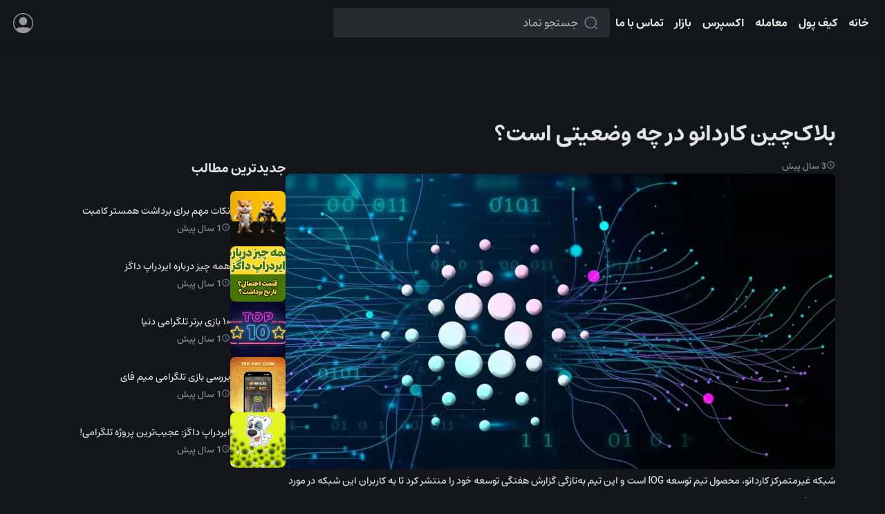

--- FILE ---
content_type: text/html; charset=utf-8
request_url: https://arzif.com/blog/%D8%A8%D9%84%D8%A7%DA%A9%E2%80%8C%DA%86%DB%8C%D9%86-%DA%A9%D8%A7%D8%B1%D8%AF%D8%A7%D9%86%D9%88-%D8%AF%D8%B1-%DA%86%D9%87-%D9%88%D8%B6%D8%B9%DB%8C%D8%AA%DB%8C-%D8%A7%D8%B3%D8%AA%D8%9F
body_size: 1226
content:
<!DOCTYPE html><html dir="rtl" lang="fa" translate="no" class="notranslate"><head><meta charSet="utf-8"/><meta name="viewport" content="width=device-width"/><meta name="next-head-count" content="2"/><meta name="theme-color" content="#f3aa23"/><meta name="google" content="notranslate"/><meta content="yes" name="apple-mobile-web-app-capable"/><meta content="yes" name="mobile-web-app-capable"/><meta name="apple-mobile-web-app-status-bar-style" content="black-translucent"/><link rel="preload" as="font"/><link rel="icon" href="/favicon.ico"/><link rel="manifest" href="/manifest.json"/><link data-next-font="" rel="preconnect" href="/" crossorigin="anonymous"/><link rel="preload" href="/_next/static/css/e1f169b954cfffcc.css" as="style"/><link rel="stylesheet" href="/_next/static/css/e1f169b954cfffcc.css" data-n-g=""/><link rel="preload" href="/_next/static/css/d2c0ed9f8107a136.css" as="style"/><link rel="stylesheet" href="/_next/static/css/d2c0ed9f8107a136.css" data-n-p=""/><noscript data-n-css=""></noscript><script defer="" nomodule="" src="/_next/static/chunks/polyfills-c67a75d1b6f99dc8.js"></script><script src="/static/lib/globalThis.js" defer="" data-nscript="beforeInteractive"></script><script src="/_next/static/chunks/webpack-7210cbdd3730cf49.js" defer=""></script><script src="/_next/static/chunks/framework-ce84985cd166733a.js" defer=""></script><script src="/_next/static/chunks/main-bdd9b718d3d18535.js" defer=""></script><script src="/_next/static/chunks/pages/_app-a0bf721a4d3b0ad9.js" defer=""></script><script src="/_next/static/chunks/4319-24a5cd80d77ef3d5.js" defer=""></script><script src="/_next/static/chunks/5675-5b7e8c5b0646f2db.js" defer=""></script><script src="/_next/static/chunks/1664-6077f61cd231cbb6.js" defer=""></script><script src="/_next/static/chunks/5857-e1a42a6c94eb53f9.js" defer=""></script><script src="/_next/static/chunks/2952-d80e1fbab7bdfa87.js" defer=""></script><script src="/_next/static/chunks/pages/blog/%5Btitle%5D-c6216927f8c47380.js" defer=""></script><script src="/_next/static/L_KkWYMAsCAoSAC_66lqF/_buildManifest.js" defer=""></script><script src="/_next/static/L_KkWYMAsCAoSAC_66lqF/_ssgManifest.js" defer=""></script></head><body><div id="__next"></div><script id="__NEXT_DATA__" type="application/json">{"props":{"pageProps":{"title":"بلاک‌چین-کاردانو-در-چه-وضعیتی-است؟"}},"page":"/blog/[title]","query":{"title":"بلاک‌چین-کاردانو-در-چه-وضعیتی-است؟"},"buildId":"L_KkWYMAsCAoSAC_66lqF","isFallback":false,"gip":true,"locale":"fa","locales":["fa"],"defaultLocale":"fa","scriptLoader":[{"id":"gtm-script","strategy":"lazyOnload","src":"https://www.googletagmanager.com/gtag/js?id=G-B5LC9NMC8W"},{"id":"gtm-script","strategy":"lazyOnload","children":"\n\t\t\t\t\t\twindow.dataLayer = window.dataLayer || [];\n\t\t\t\t\t\tfunction gtag(){dataLayer.push(arguments);}\n\t\t\t\t\t\tgtag('js', new Date());\n\t\t\t\t\t\tgtag('config', 'G-B5LC9NMC8W', {\n\t\t\t\t\t\tpage_path: window.location.pathname,\n\t\t\t\t\t\t});\n\t\t\t\t\t"}]}</script></body></html>

--- FILE ---
content_type: text/css; charset=UTF-8
request_url: https://arzif.com/_next/static/css/e1f169b954cfffcc.css
body_size: 4532
content:
@font-face{font-family:Arzif Font;src:url(/_next/static/media/Estedad-Bold.aa59b858.woff2) format("woff2");font-weight:700;font-style:normal;font-display:swap}@font-face{font-family:Arzif Font;src:url(/_next/static/media/Estedad-Medium.d17cc7c1.woff2) format("woff2");font-weight:400;font-style:normal;font-display:swap}@font-face{font-family:Arzif Font;src:url(/_next/static/media/Estedad-Light.ddd4f01e.woff2) format("woff2");font-weight:300;font-style:normal;font-display:swap}@font-face{font-family:Number Font;src:url(/_next/static/media/IRANSansXMedium.7ab19420.ttf) format("truetype");unicode-range:U+30-100;font-weight:400;font-display:swap}@font-face{font-family:Number Font;src:url(/_next/static/media/IRANSansXBold.e4e89898.ttf) format("truetype");unicode-range:U+30-100;font-weight:700;font-display:swap}input,input:after,input:before,textarea{-webkit-user-select:initial!important;-moz-user-select:initial!important;user-select:auto!important}*{margin:0;padding:0;box-sizing:border-box}input:-webkit-autofill,input:-webkit-autofill:active,input:-webkit-autofill:focus,input:-webkit-autofill:hover{-webkit-box-shadow:0 0 0 30px var(--background-color) inset!important;background-color:transparent!important;color:var(--text-color)!important;-webkit-text-fill-color:var(--text-color)}html{min-height:calc(100% + env(safe-area-inset-top));padding:env(safe-area-inset-top) env(safe-area-inset-right) env(safe-area-inset-bottom) env(safe-area-inset-left);background-attachment:fixed;background-position:50%;background-repeat:no-repeat;background-size:cover}body{font-family:Number Font,Arzif Font;font-size:62.5%;font-size:1rem;min-height:100%}.mainFont{font-family:Arzif Font}.blink-positive{animation:blink-positive .5s linear}.blink-negative{animation:blink-negative .5s linear}.blink-change{animation:blink-change .5s ease-in-out}@keyframes blink-change{0%{transform:scale(1.1)}to{transform:scale(1)}}@keyframes blink-positive{0%{background-color:var(--absolute-green-150);transform:scale(1.1)}to{background-color:transparent;transform:scale(1)}}@keyframes blink-negative{0%{background-color:var(--absolute-red-150)}to{background-color:transparent}}.rotate-180deg{transform:rotate(180deg)}.rmdp-input{font-family:Arzif Font}.swiper-pagination-bullet{width:10px!important;height:10px!important;text-align:center;line-height:20px;font-size:12px;color:#000;opacity:1!important;transition:all .3s ease-in-out!important}.swiper-pagination-bullet,.swiper-pagination-bullet-active{background:#f3aa23!important;transform:translateY(10px)!important}.swiper-pagination-bullet-active{width:30px!important;border-radius:30px!important;color:#fff}.swiper{width:100%;height:100%}.swiper-wrapper{margin-bottom:24px}.swiper-slide{text-align:center;font-size:18px;display:flex;justify-content:center;align-items:center}.recharts-wrapper{display:flex}.recharts-default-legend{position:absolute;display:flex;transform:translate(80%,-130%);flex-direction:column;direction:ltr;font-size:.6rem}.recharts-legend-item{flex:1 1;text-align:left;padding:2px;min-width:40px;font-weight:700;flex-grow:1}.coinPerformanceSwiper{width:95%}.CoinHistorySwiper{width:100%}.d-flex{display:flex!important}.justify-end{justify-content:flex-end}.flex-col{flex-direction:column!important}.mx-auto{margin:0 auto!important}.justify-center{justify-content:center!important}.justify-start{justify-content:flex-start!important}.justify-end{justify-content:flex-end!important}.align-center{align-items:center!important}.transform-right{transform:translateX(100%)!important}.transform-left{transform:translateX(0)!important}.justify-between{justify-content:space-between!important}.justify-around{justify-content:space-around!important}.absolute{position:absolute!important}.relative{position:relative!important}.text-center{text-align:center!important}.text-right{text-align:right!important}.text-left{text-align:left!important}.border-round{border-radius:50%}.w-100{width:100%!important}.h-100{height:100%!important}.grow-1{flex-grow:1!important}.overflow-hidden{overflow:hidden!important}.dir-rtl{direction:rtl!important}.dir-ltr{direction:ltr!important}.placeholder-rtl::placeholder{text-align:right!important}.font-bold{font-weight:700}.flex-1{flex:1 1}.flex-2{flex:2 1}.flex-3{flex:3 1}#tv_chart_container{height:auto!important}#tv_chart_container__full{height:100vh!important}.userSelect-none{-webkit-tap-highlight-color:transparent!important;-webkit-touch-callout:none!important;-webkit-user-select:none!important;-moz-user-select:none!important;user-select:none!important}.Toastify__toast{border-radius:8px!important;width:95%;margin:6px auto}.Toastify{z-index:9999999999!important;position:absolute}.Toastify__toast-theme--dark{font-size:1rem;direction:rtl!important}.Toastify__toast-theme--colored.Toastify__toast--error{direction:rtl!important;background-color:#dd2323!important}.Toastify__toast-theme--colored.Toastify__toast--success{direction:rtl!important;background-color:#10a168!important}.Toastify__toast{margin-bottom:2px!important;font-family:Arzif Font}.Toastify__toast-body{font-size:1rem;direction:rtl!important;font-family:Arzif Font}.Toastify__close-button{align-self:center!important}.range-selected{color:var(--text-color);background-color:var(--text-color);font-weight:700}.range-not-selected,.range-selected{width:8px;height:8px;border-radius:50%;display:flex;flex-direction:column;gap:8px;align-items:center}.range-not-selected{color:var(--greyish-blue);background-color:var(--greyish-blue)}.rmdp-time-picker div input{font-family:Arzif Font!important;font-size:1rem!important}.rmdp-action-button{font-family:Arzif Font!important;font-size:.9rem!important}@keyframes translateDown{0%{transform:translateY(-100%)}to{transform:translateY(0)}}@keyframes translateLeft{0%{transform:translateY(0)}to{transform:translateY(-100%)}}.translateDown{animation:translateDown .3s ease-out both}.translateLeft{animation:translateLeft .2s ease-in both}.recharts-cartesian-axis-tick text{font-size:.8rem}.blinkElement{animation:blink .3s ease-out forwards}.dropzone{position:relative;padding:16px;width:100%;text-align:center;color:#f3aa23;border:1px dashed #f3aa23;border-radius:8px}.tradingview-widget-container{height:100%!important}::-webkit-scrollbar{all:unset;width:4px}::-webkit-scrollbar-thumb{background-color:var(--background-grey-700);border-radius:4px}.container{box-shadow:3px 3px 10px .5px rgba(0,0,0,.03)}.container,.containerNoShadow{max-width:1200px;margin:0 auto;border-radius:4px}.container-md{max-width:800px;display:flex;flex-direction:column;flex:1 1}.container-md,.container-sm{margin:0 auto;border-radius:4px}.container-sm{max-width:600px}.input:-internal-autofill-selected{background-color:transparent!important}.navbarContainer{position:-webkit-sticky;position:sticky;top:0;z-index:10000000}@media screen and (max-width:767px){.d-mobile-none{display:none!important}}@keyframes blink{0%{background-color:#5858588e}to{background-color:transparent}}@keyframes spin{0%{transform:rotate(0deg)}to{transform:rotate(-1turn)}}.animate-spin{animation:spin 1s linear infinite}@keyframes reverse-spin{0%{transform:rotate(0deg)}to{transform:rotate(1turn)}}.animate-spin-reverse{animation:reverse-spin 1s linear infinite}@keyframes resultSpin{0%{transform:rotate(0deg)}}.result-spin{animation:resultSpin 5s cubic-bezier(.4,.6,.5,1)}.customButton-OOd_B2x2{font-family:Arzif Font}.lightmode{--background-color:#fff;--background-grey:#f9f9f9;--background-grey-2:#f0f0f0;--background-grey-700:#7c7c7c5d;--background-navbar:#fff;--background-selection:#fff;--skeleton-background:#d4d4d4;--skeleton-highlight:#e7e7e7;--text-color:#183359;--text-color-reverse:#fff;--text-color-800:#183359de;--text-color-600:#18335999;--ripple-color:#18335948;--text-color-500:#18335980;--line-color:#18335917;--primary-color:#f3aa23;--primary-color-700:#d69620;--primary-color-300:#fdba3e;--primary-color-200:#fdba3e69;--primary-color-100:#f3aa231a;--grey-border:#18335980;--grey-text:#18335999;--placeholder-color:#183359de;--absolute-white:#fff;--absolute-red:#c23537;--absolute-red-150:#c2353721;--absolute-green:#10a168;--absolute-green-150:#10a16718;--greyscale-text:#979797;--bright-grey:#e6e6e6;--absolute-black:#183359;--greyish-blue:#74859b;--toggle-background:#e9e9e9;--toggle-btn:#fff}.darkmode,.lightmode{background-color:var(--background-grey)}.darkmode{--background-color:#1e2026;--background-grey:#14151a;--background-grey-2:#272931;--background-grey-500:#d9d9d9;--background-grey-700:#7c7c7c5d;--background-navbar:#14151a;--background-selection:#272931;--skeleton-background:#2f364b;--skeleton-highlight:#424757;--text-color:#e4e4e4;--text-color-reverse:#183359;--text-color-800:#b3c2da80;--text-color-600:#b8b8b899;--ripple-color:#b8b8b899;--text-color-500:#414b5880;--line-color:#14151a;--primary-color:#f3aa23;--primary-color-700:#d69620;--primary-color-300:#fdba3e;--primary-color-200:#fdba3e69;--primary-color-100:#f3aa231a;--grey-border:#ffffff80;--grey-text:#18335999;--placeholder-color:#ffffffab;--absolute-white:#fff;--absolute-red:#c23537;--absolute-red-150:#c2353721;--absolute-green:#10a168;--absolute-green-150:#10a16718;--greyscale-text:#979797;--bright-grey:#e6e6e6;--absolute-black:#183359;--greyish-blue:#74859b;--toggle-background:#272931;--toggle-btn:#1e1e1e}input:-internal-autofill-selected{background-color:transparent!important}.socketDisconnected_socketDisconnected__mFNbi{background-color:var(--absolute-red);color:var(--absolute-white);padding:2px 8px;gap:8px}.socketDisconnected_socketDisconnected__text__9WNLY{font-size:.9rem}:root{--toastify-color-light:#fff;--toastify-color-dark:#121212;--toastify-color-info:#3498db;--toastify-color-success:#07bc0c;--toastify-color-warning:#f1c40f;--toastify-color-error:#e74c3c;--toastify-color-transparent:hsla(0,0%,100%,.7);--toastify-icon-color-info:var(--toastify-color-info);--toastify-icon-color-success:var(--toastify-color-success);--toastify-icon-color-warning:var(--toastify-color-warning);--toastify-icon-color-error:var(--toastify-color-error);--toastify-toast-width:320px;--toastify-toast-background:#fff;--toastify-toast-min-height:64px;--toastify-toast-max-height:800px;--toastify-font-family:sans-serif;--toastify-z-index:9999;--toastify-text-color-light:#757575;--toastify-text-color-dark:#fff;--toastify-text-color-info:#fff;--toastify-text-color-success:#fff;--toastify-text-color-warning:#fff;--toastify-text-color-error:#fff;--toastify-spinner-color:#616161;--toastify-spinner-color-empty-area:#e0e0e0;--toastify-color-progress-light:linear-gradient(90deg,#4cd964,#5ac8fa,#007aff,#34aadc,#5856d6,#ff2d55);--toastify-color-progress-dark:#bb86fc;--toastify-color-progress-info:var(--toastify-color-info);--toastify-color-progress-success:var(--toastify-color-success);--toastify-color-progress-warning:var(--toastify-color-warning);--toastify-color-progress-error:var(--toastify-color-error)}.Toastify__toast-container{z-index:var(--toastify-z-index);-webkit-transform:translateZ(var(--toastify-z-index));position:fixed;padding:4px;width:var(--toastify-toast-width);box-sizing:border-box;color:#fff}.Toastify__toast-container--top-left{top:1em;left:1em}.Toastify__toast-container--top-center{top:1em;left:50%;transform:translateX(-50%)}.Toastify__toast-container--top-right{top:1em;right:1em}.Toastify__toast-container--bottom-left{bottom:1em;left:1em}.Toastify__toast-container--bottom-center{bottom:1em;left:50%;transform:translateX(-50%)}.Toastify__toast-container--bottom-right{bottom:1em;right:1em}@media only screen and (max-width:480px){.Toastify__toast-container{width:100vw;padding:0;left:0;margin:0}.Toastify__toast-container--top-center,.Toastify__toast-container--top-left,.Toastify__toast-container--top-right{top:0;transform:translateX(0)}.Toastify__toast-container--bottom-center,.Toastify__toast-container--bottom-left,.Toastify__toast-container--bottom-right{bottom:0;transform:translateX(0)}.Toastify__toast-container--rtl{right:0;left:auto}}.Toastify__toast{position:relative;min-height:var(--toastify-toast-min-height);box-sizing:border-box;margin-bottom:1rem;padding:8px;border-radius:4px;box-shadow:0 1px 10px 0 rgba(0,0,0,.1),0 2px 15px 0 rgba(0,0,0,.05);display:flex;justify-content:space-between;max-height:var(--toastify-toast-max-height);overflow:hidden;font-family:var(--toastify-font-family);cursor:default;direction:ltr;z-index:0}.Toastify__toast--rtl{direction:rtl}.Toastify__toast--close-on-click{cursor:pointer}.Toastify__toast-body{margin:auto 0;flex:1 1 auto;padding:6px;display:flex;align-items:center}.Toastify__toast-body>div:last-child{word-break:break-word;flex:1 1}.Toastify__toast-icon{-webkit-margin-end:10px;margin-inline-end:10px;width:20px;flex-shrink:0;display:flex}.Toastify--animate{animation-fill-mode:both;animation-duration:.7s}.Toastify--animate-icon{animation-fill-mode:both;animation-duration:.3s}@media only screen and (max-width:480px){.Toastify__toast{margin-bottom:0;border-radius:0}}.Toastify__toast-theme--dark{background:var(--toastify-color-dark);color:var(--toastify-text-color-dark)}.Toastify__toast-theme--colored.Toastify__toast--default,.Toastify__toast-theme--light{background:var(--toastify-color-light);color:var(--toastify-text-color-light)}.Toastify__toast-theme--colored.Toastify__toast--info{color:var(--toastify-text-color-info);background:var(--toastify-color-info)}.Toastify__toast-theme--colored.Toastify__toast--success{color:var(--toastify-text-color-success);background:var(--toastify-color-success)}.Toastify__toast-theme--colored.Toastify__toast--warning{color:var(--toastify-text-color-warning);background:var(--toastify-color-warning)}.Toastify__toast-theme--colored.Toastify__toast--error{color:var(--toastify-text-color-error);background:var(--toastify-color-error)}.Toastify__progress-bar-theme--light{background:var(--toastify-color-progress-light)}.Toastify__progress-bar-theme--dark{background:var(--toastify-color-progress-dark)}.Toastify__progress-bar--info{background:var(--toastify-color-progress-info)}.Toastify__progress-bar--success{background:var(--toastify-color-progress-success)}.Toastify__progress-bar--warning{background:var(--toastify-color-progress-warning)}.Toastify__progress-bar--error{background:var(--toastify-color-progress-error)}.Toastify__progress-bar-theme--colored.Toastify__progress-bar--error,.Toastify__progress-bar-theme--colored.Toastify__progress-bar--info,.Toastify__progress-bar-theme--colored.Toastify__progress-bar--success,.Toastify__progress-bar-theme--colored.Toastify__progress-bar--warning{background:var(--toastify-color-transparent)}.Toastify__close-button{color:#fff;background:transparent;outline:none;border:none;padding:0;cursor:pointer;opacity:.7;transition:.3s ease;align-self:flex-start}.Toastify__close-button--light{color:#000;opacity:.3}.Toastify__close-button>svg{fill:currentColor;height:16px;width:14px}.Toastify__close-button:focus,.Toastify__close-button:hover{opacity:1}@keyframes Toastify__trackProgress{0%{transform:scaleX(1)}to{transform:scaleX(0)}}.Toastify__progress-bar{position:absolute;bottom:0;left:0;width:100%;height:5px;z-index:var(--toastify-z-index);opacity:.7;transform-origin:left}.Toastify__progress-bar--animated{animation:Toastify__trackProgress linear 1 forwards}.Toastify__progress-bar--controlled{transition:transform .2s}.Toastify__progress-bar--rtl{right:0;left:auto;transform-origin:right}.Toastify__spinner{width:20px;height:20px;box-sizing:border-box;border:2px solid;border-radius:100%;border-color:var(--toastify-spinner-color-empty-area);border-right-color:var(--toastify-spinner-color);animation:Toastify__spin .65s linear infinite}@keyframes Toastify__bounceInRight{0%,60%,75%,90%,to{animation-timing-function:cubic-bezier(.215,.61,.355,1)}0%{opacity:0;transform:translate3d(3000px,0,0)}60%{opacity:1;transform:translate3d(-25px,0,0)}75%{transform:translate3d(10px,0,0)}90%{transform:translate3d(-5px,0,0)}to{transform:none}}@keyframes Toastify__bounceOutRight{20%{opacity:1;transform:translate3d(-20px,0,0)}to{opacity:0;transform:translate3d(2000px,0,0)}}@keyframes Toastify__bounceInLeft{0%,60%,75%,90%,to{animation-timing-function:cubic-bezier(.215,.61,.355,1)}0%{opacity:0;transform:translate3d(-3000px,0,0)}60%{opacity:1;transform:translate3d(25px,0,0)}75%{transform:translate3d(-10px,0,0)}90%{transform:translate3d(5px,0,0)}to{transform:none}}@keyframes Toastify__bounceOutLeft{20%{opacity:1;transform:translate3d(20px,0,0)}to{opacity:0;transform:translate3d(-2000px,0,0)}}@keyframes Toastify__bounceInUp{0%,60%,75%,90%,to{animation-timing-function:cubic-bezier(.215,.61,.355,1)}0%{opacity:0;transform:translate3d(0,3000px,0)}60%{opacity:1;transform:translate3d(0,-20px,0)}75%{transform:translate3d(0,10px,0)}90%{transform:translate3d(0,-5px,0)}to{transform:translateZ(0)}}@keyframes Toastify__bounceOutUp{20%{transform:translate3d(0,-10px,0)}40%,45%{opacity:1;transform:translate3d(0,20px,0)}to{opacity:0;transform:translate3d(0,-2000px,0)}}@keyframes Toastify__bounceInDown{0%,60%,75%,90%,to{animation-timing-function:cubic-bezier(.215,.61,.355,1)}0%{opacity:0;transform:translate3d(0,-3000px,0)}60%{opacity:1;transform:translate3d(0,25px,0)}75%{transform:translate3d(0,-10px,0)}90%{transform:translate3d(0,5px,0)}to{transform:none}}@keyframes Toastify__bounceOutDown{20%{transform:translate3d(0,10px,0)}40%,45%{opacity:1;transform:translate3d(0,-20px,0)}to{opacity:0;transform:translate3d(0,2000px,0)}}.Toastify__bounce-enter--bottom-left,.Toastify__bounce-enter--top-left{animation-name:Toastify__bounceInLeft}.Toastify__bounce-enter--bottom-right,.Toastify__bounce-enter--top-right{animation-name:Toastify__bounceInRight}.Toastify__bounce-enter--top-center{animation-name:Toastify__bounceInDown}.Toastify__bounce-enter--bottom-center{animation-name:Toastify__bounceInUp}.Toastify__bounce-exit--bottom-left,.Toastify__bounce-exit--top-left{animation-name:Toastify__bounceOutLeft}.Toastify__bounce-exit--bottom-right,.Toastify__bounce-exit--top-right{animation-name:Toastify__bounceOutRight}.Toastify__bounce-exit--top-center{animation-name:Toastify__bounceOutUp}.Toastify__bounce-exit--bottom-center{animation-name:Toastify__bounceOutDown}@keyframes Toastify__zoomIn{0%{opacity:0;transform:scale3d(.3,.3,.3)}50%{opacity:1}}@keyframes Toastify__zoomOut{0%{opacity:1}50%{opacity:0;transform:scale3d(.3,.3,.3)}to{opacity:0}}.Toastify__zoom-enter{animation-name:Toastify__zoomIn}.Toastify__zoom-exit{animation-name:Toastify__zoomOut}@keyframes Toastify__flipIn{0%{transform:perspective(400px) rotateX(90deg);animation-timing-function:ease-in;opacity:0}40%{transform:perspective(400px) rotateX(-20deg);animation-timing-function:ease-in}60%{transform:perspective(400px) rotateX(10deg);opacity:1}80%{transform:perspective(400px) rotateX(-5deg)}to{transform:perspective(400px)}}@keyframes Toastify__flipOut{0%{transform:perspective(400px)}30%{transform:perspective(400px) rotateX(-20deg);opacity:1}to{transform:perspective(400px) rotateX(90deg);opacity:0}}.Toastify__flip-enter{animation-name:Toastify__flipIn}.Toastify__flip-exit{animation-name:Toastify__flipOut}@keyframes Toastify__slideInRight{0%{transform:translate3d(110%,0,0);visibility:visible}to{transform:translateZ(0)}}@keyframes Toastify__slideInLeft{0%{transform:translate3d(-110%,0,0);visibility:visible}to{transform:translateZ(0)}}@keyframes Toastify__slideInUp{0%{transform:translate3d(0,110%,0);visibility:visible}to{transform:translateZ(0)}}@keyframes Toastify__slideInDown{0%{transform:translate3d(0,-110%,0);visibility:visible}to{transform:translateZ(0)}}@keyframes Toastify__slideOutRight{0%{transform:translateZ(0)}to{visibility:hidden;transform:translate3d(110%,0,0)}}@keyframes Toastify__slideOutLeft{0%{transform:translateZ(0)}to{visibility:hidden;transform:translate3d(-110%,0,0)}}@keyframes Toastify__slideOutDown{0%{transform:translateZ(0)}to{visibility:hidden;transform:translate3d(0,500px,0)}}@keyframes Toastify__slideOutUp{0%{transform:translateZ(0)}to{visibility:hidden;transform:translate3d(0,-500px,0)}}.Toastify__slide-enter--bottom-left,.Toastify__slide-enter--top-left{animation-name:Toastify__slideInLeft}.Toastify__slide-enter--bottom-right,.Toastify__slide-enter--top-right{animation-name:Toastify__slideInRight}.Toastify__slide-enter--top-center{animation-name:Toastify__slideInDown}.Toastify__slide-enter--bottom-center{animation-name:Toastify__slideInUp}.Toastify__slide-exit--bottom-left,.Toastify__slide-exit--top-left{animation-name:Toastify__slideOutLeft}.Toastify__slide-exit--bottom-right,.Toastify__slide-exit--top-right{animation-name:Toastify__slideOutRight}.Toastify__slide-exit--top-center{animation-name:Toastify__slideOutUp}.Toastify__slide-exit--bottom-center{animation-name:Toastify__slideOutDown}@keyframes Toastify__spin{0%{transform:rotate(0deg)}to{transform:rotate(1turn)}}

--- FILE ---
content_type: text/css; charset=UTF-8
request_url: https://arzif.com/_next/static/css/d2c0ed9f8107a136.css
body_size: 2888
content:
.footerImportantLinks_footer__importantLinks__Gfq5H{width:60%}.footerImportantLinks_footer__importantLinks__col__title__blQLT{padding-bottom:8px}.footerImportantLinks_footer__importantLinks__col__link__HLvo5{all:unset;display:flex;cursor:pointer;padding-bottom:8px!important}@media screen and (max-width:1024px){.footerImportantLinks_footer__importantLinks__Gfq5H{width:100%}}@media screen and (max-width:768px){.footerImportantLinks_footer__importantLinks__Gfq5H{flex-wrap:wrap;gap:8px}.footerImportantLinks_footer__importantLinks__col__zBRGe{width:45%}}.footerContact_footer__contact__4QEho{padding:16px;width:70%;border-radius:16px;box-shadow:3px 3px 10px .5px rgba(0,0,0,.03);background-color:var(--background-grey-2);transform:translateY(-60px);gap:8px;flex-wrap:wrap}.footerContact_footer__contact__phoneNumbers__b8vdt{flex-wrap:wrap;justify-content:center;transform:translateY(2px)}.footerContact_footer__contact__phoneNumbers__b8vdt>:last-child{border:none}.footerContact_footer__contact__phoneNumbers__item__rQ9b8{color:var(--text-color);text-decoration:none;padding:0 16px;border-left:1px solid var(--skeleton-background)}.footerContact_footer__contact__workingHours__rAgX4{font-size:1.2rem;text-align:center}.footerSocial_footer__social__HHRR3{padding-top:24px;margin-top:16px;border-top:1px solid var(--skeleton-background);flex-wrap:wrap;gap:8px}.footerSocial_footer__social__socialMedia__AVarp{gap:8px}.footerSocial_footer__social__socialMedia__btn__Abguk{width:30px;height:30px;background-color:var(--background-grey-2);border-radius:8px}.footer_footer__gGYA6{background-color:var(--background-color);padding:32px;color:var(--text-color);margin-top:16px}.button_rippleButton__3gveP{all:unset;border-radius:4px;font-weight:700;-webkit-tap-highlight-color:rgba(0,0,0,0);-webkit-touch-callout:none;-webkit-user-select:none;-moz-user-select:none;user-select:none;cursor:pointer}.button_button__pending__DLh6o{width:100%;height:46px;padding:8px;background-color:var(--color)}.button_button__pending__dots1__ljZxa{right:50%;animation:button_scaleUpDown__Xnrcf 1s infinite;animation-delay:.5s}.button_button__pending__dots1__ljZxa,.button_button__pending__dots2__4FBDg{width:10px;height:10px;border-radius:50%;bottom:40%;background-color:#fff;z-index:0}.button_button__pending__dots2__4FBDg{right:45%;animation:button_scaleUpDown__Xnrcf 1s infinite}.button_button__pending__dots3__jdNFm{width:10px;height:10px;border-radius:50%;right:55%;bottom:40%;background-color:#fff;z-index:0;animation:button_scaleUpDown__Xnrcf 1s infinite}.button_button__red__uNBuY{--color:var(--absolute-red)}.button_button__green__DqNYl{--color:var(--absolute-green)}.button_button__primary__TgDmt{--color:var(--primary-color)}.button_button__filled__lYfwv{color:var(--absolute-white);background-color:var(--color);transition:all .3s ease-in-out;border:1px solid transparent}.button_button__outline__cqAcf{color:var(--color);background-color:transparent;border:1.5px solid var(--color)}.button_ripple__4r0ws{width:40px;height:40px;background:radial-gradient(var(--ripple-color),transparent);display:block;content:"";opacity:1;animation:button_ripple-effect__xKUI5 1s ease 1;z-index:100}@keyframes button_ripple-effect__xKUI5{0%{transform:scale(1);opacity:1}to{transform:scale(30);opacity:0}}@keyframes button_scaleUpDown__Xnrcf{0%{transform:scale(1)}50%{transform:scale(1.3)}}.footerNav_footerNav__EiDiL{position:fixed;background-color:var(--background-color);padding:env(safe-area-inset-top) env(safe-area-inset-top) env(safe-area-inset-top) env(safe-area-inset-left);left:0;right:0;bottom:0;-webkit-user-select:none;-moz-user-select:none;user-select:none;z-index:99999;max-height:71px;box-shadow:0 -2px 5px .3px rgba(0,0,0,.089)}.footerNav_footerNav__navIcons__AEw1u{all:unset;padding:12px 0;cursor:pointer;font-size:1rem;-webkit-tap-highlight-color:rgba(0,0,0,0);-webkit-touch-callout:none;-webkit-user-select:none;-moz-user-select:none;user-select:none}.footerNav_footerNav__navIcons__textBlur__WXNfv{color:var(--greyscale-text);font-size:.9rem;font-weight:400}.footerNav_footerNav__navIcons__textSelected__lF_5K{color:var(--text-color);font-size:.9rem;font-weight:400}.footerNav_buttonContainer__zaYpy{all:unset;flex:1 1;-webkit-tap-highlight-color:rgba(0,0,0,0);-webkit-touch-callout:none;-webkit-user-select:none;-moz-user-select:none;user-select:none;cursor:pointer}@media only screen and (min-width:768px){.footerNav_footerNav__EiDiL{display:none!important}}.searchInput_navbar__search__7d8_L{background-color:var(--background-grey-2);min-width:100px;max-width:400px;width:75%;height:42px;border-radius:4px}.searchInput_navbar__search__entry__8QqZi{all:unset;padding:4px 8px;font-size:1rem;color:var(--text-color)}.searchInput_navbar__search__entry__8QqZi::placeholder{color:var(--placeholder-color);font-size:1rem}@media screen and (max-width:768px){.searchInput_navbar__search__7d8_L{max-width:none}}.homeHeader_navbar__ican7{background-color:var(--background-navbar);padding:16px;height:66px;gap:12px;margin-bottom:8px;box-shadow:3px 3px 10px .5px rgba(0,0,0,.03);justify-content:flex-end;position:-webkit-sticky;position:sticky;top:0;z-index:99999}.homeHeader_navbar__searchProfileNotif__nOBcf{gap:12px;flex:1 1;justify-content:flex-end}.homeHeader_navbar__menus__button__LspRb{color:var(--text-color);padding:4px 8px}.homeHeader_navbar__notification__kOY3m{width:30px;height:30px;direction:ltr}.homeHeader_navbar__notification__badge__Mgyft{top:0;pointer-events:none;right:0;font-size:.8rem;background-color:var(--absolute-red);color:var(--absolute-white);padding:4px;height:14px;border-radius:8px;z-index:2}.homeHeader_navbar__notification__badge__number__MbbLn{transform:translateY(-8px)}.homeHeader_navbar__profile__o6NGT{gap:8px}.homeHeader_navbar__profile__img__H1Vce{width:35px;height:35px;border-radius:50%;overflow:hidden}.homeHeader_bellBubble__spXeP{position:relative;width:150px;background-color:var(--background-color);color:var(--text-color);bottom:0;left:0;z-index:100000;transform:translateY(100px);box-shadow:-3px -3px 10px .5px hsla(0,0%,53%,.253);border-radius:0 4px 4px 4px}.homeHeader_bellBubble__spXeP:before{content:"";position:absolute;top:0;left:3px;right:3px;transform:translateY(-6px) rotate(45deg);background-color:transparent;width:2px;box-shadow:-3px -3px 5px .5px rgba(0,0,0,.158);border-bottom:5px solid transparent;border-top:7px solid var(--background-color);border-left:5px solid var(--background-color);border-right:5px solid transparent}.homeHeader_bellBubble__spXeP>:first-child{border-bottom:1px solid;border-top:0;border-image:linear-gradient(to right,rgba(24,51,89,0) 0,var(--line-color) 25%,var(--line-color) 50%,var(--line-color) 50%,rgba(24,51,89,0) 100%) 1}.homeHeader_bellBubble__row__FGEPm{padding:8px 16px;cursor:pointer}.homeHeader_bellBubble__row__badge__foIX0{background-color:var(--absolute-red);height:14px;border-radius:8px;padding:4px}.homeHeader_bellBubble__row__badge__number__0aiJN{color:var(--absolute-white);font-size:.8rem}.homeHeader_bellBubble__row__desc__krETc{transform:translateY(2px)}.homeHeader_bellBubble__overlay__9TohP{position:fixed;width:100%;height:100%;right:0;top:0;z-index:99999}.homeHeader_searchContainer__4ijR5{background-color:var(--background-color);z-index:3;padding:4px 12px 12px;max-height:280px;overflow:auto;border-radius:8px;color:var(--text-color);box-shadow:3px 3px 10px .5px rgba(0,0,0,.158)}.homeHeader_searchContainer__row__TfCxt{padding:12px 0;border-bottom:1px solid;border-top:0;border-image:linear-gradient(to right,rgba(24,51,89,0) 0,var(--line-color) 25%,var(--line-color) 50%,var(--line-color) 50%,rgba(24,51,89,0) 100%) 1}.homeHeader_searchContainer__row__descContainer__JtoLD{gap:4px}.homeHeader_searchContainer__row__desc__Tm9pR{line-height:1}.homeHeader_searchContainer__row__desc__symbol__zNMc5{font-size:.9rem}.homeHeader_searchContainer__row__desc__name__8TQSq{font-size:.8rem;color:var(--greyscale-text)}.homeHeader_searchContainer__row__changes__green__5BdeB{color:var(--absolute-green)}.homeHeader_searchContainer__row__changes__red___0A4o{color:var(--absolute-red)}@media screen and (max-width:768px){.homeHeader_navbar__menus__LWScA{display:none!important}.homeHeader_navbar__searchProfileNotif__nOBcf{justify-content:flex-start}}.homeLayout_homeLayout__g679X{background-color:var(--background-grey)}.homeLayout_homeLayout__main__FKJgB{margin-bottom:80px}.homeLayout_loginContainer__zLIyu{width:100%;display:flex;flex-direction:column;background:var(--background-color)}.homeLayout_loginContainer__side__5jdok,.homeLayout_loginContainer__side__5jdok>p,.homeLayout_loginContainer__side__title__dML3Z{display:none}.homeLayout_hero__v_TOV{width:100%;-webkit-user-select:none;-moz-user-select:none;user-select:none;font-size:1.1rem;background:var(--background-color)}.homeLayout_hero__logo__OqoX_{padding-top:30px;gap:15px}.homeLayout_hero__logo__watermark__XDhW_{transform:scale(.9) translate(-50%,25%);z-index:0}.homeLayout_h100vh__iM7wK{min-height:100svh}@media screen and (min-width:768px){.homeLayout_homeLayout__main__FKJgB{margin-bottom:0}.homeLayout_loginContainer__zLIyu{width:45%}.homeLayout_loginContainer__side__5jdok{padding:50px;display:flex;width:55%;align-items:flex-end;justify-content:center;color:#8d5b00;background-image:url(/static/login-background.svg);background-color:#fff;background-repeat:no-repeat;background-size:cover;background-position:50%}.homeLayout_loginContainer__side__title__dML3Z{display:inherit;font-size:3rem;line-height:1}.homeLayout_loginContainer__side__5jdok>p{display:inherit;font-size:1.2rem}}@media screen and (min-width:1200px){.homeLayout_loginContainer__zLIyu{padding-left:200px;background-color:var(--background-color)}}.blog_blog__MRtoq{width:70%;gap:32px;line-height:2}.blog_blog__latestBlogs__7TF7C{margin-top:64px;width:30%}.blog_blog__latestBlogs__titleContainer__title__EZgBY{font-size:1.2rem;margin-bottom:16px}.blog_blog__latestBlogs__main__avfxt{gap:16px}.blog_blog__latestBlogs__row__mrQIH{gap:8px;font-size:.9rem;cursor:pointer}.blog_blog__latestBlogs__row__desc__dateContainer__0fMei{gap:4px}.blog_blog__latestBlogs__row__desc__date__rduTj{transform:translateY(2px);color:var(--greyscale-text);font-size:.8rem}.blog_blog__latestBlogs__row__mrQIH:hover .blog_blog__latestBlogs__row__desc__title__U6ZZF{font-weight:700}.blog_blog__latestBlogs__imageContainer__PeDkO{width:80px;min-width:80px;height:80px;border-radius:8px;overflow:hidden}.blog_blog__latestBlogs__imageContainer__image__37vkI{object-fit:cover;object-position:center}.blog_blogContainer__5nFmw{color:var(--text-color);margin-top:64px;padding:32px;gap:64px}@media screen and (max-width:768px){.blog_blogContainer__5nFmw{flex-direction:column!important;color:var(--text-color);margin-top:0;padding:32px;gap:8px}.blog_blog__MRtoq{width:100%}.blog_blog__latestBlogs__7TF7C{width:100%;margin-top:8px}.blog_blog__latestBlogs__main__avfxt{flex-wrap:wrap;flex-direction:row!important}.blog_blog__latestBlogs__row__mrQIH{width:45%}}@media screen and (max-width:480px){.blog_blogContainer__5nFmw{flex-direction:column!important;color:var(--text-color);margin-top:0;padding:32px;gap:8px}.blog_blog__MRtoq{width:100%}.blog_blog__latestBlogs__7TF7C{width:100%;margin-top:8px}.blog_blog__latestBlogs__main__avfxt{flex-wrap:wrap;flex-direction:row!important}.blog_blog__latestBlogs__row__mrQIH{width:100%}}

--- FILE ---
content_type: text/css; charset=UTF-8
request_url: https://arzif.com/_next/static/css/d2c0ed9f8107a136.css
body_size: 2888
content:
.footerImportantLinks_footer__importantLinks__Gfq5H{width:60%}.footerImportantLinks_footer__importantLinks__col__title__blQLT{padding-bottom:8px}.footerImportantLinks_footer__importantLinks__col__link__HLvo5{all:unset;display:flex;cursor:pointer;padding-bottom:8px!important}@media screen and (max-width:1024px){.footerImportantLinks_footer__importantLinks__Gfq5H{width:100%}}@media screen and (max-width:768px){.footerImportantLinks_footer__importantLinks__Gfq5H{flex-wrap:wrap;gap:8px}.footerImportantLinks_footer__importantLinks__col__zBRGe{width:45%}}.footerContact_footer__contact__4QEho{padding:16px;width:70%;border-radius:16px;box-shadow:3px 3px 10px .5px rgba(0,0,0,.03);background-color:var(--background-grey-2);transform:translateY(-60px);gap:8px;flex-wrap:wrap}.footerContact_footer__contact__phoneNumbers__b8vdt{flex-wrap:wrap;justify-content:center;transform:translateY(2px)}.footerContact_footer__contact__phoneNumbers__b8vdt>:last-child{border:none}.footerContact_footer__contact__phoneNumbers__item__rQ9b8{color:var(--text-color);text-decoration:none;padding:0 16px;border-left:1px solid var(--skeleton-background)}.footerContact_footer__contact__workingHours__rAgX4{font-size:1.2rem;text-align:center}.footerSocial_footer__social__HHRR3{padding-top:24px;margin-top:16px;border-top:1px solid var(--skeleton-background);flex-wrap:wrap;gap:8px}.footerSocial_footer__social__socialMedia__AVarp{gap:8px}.footerSocial_footer__social__socialMedia__btn__Abguk{width:30px;height:30px;background-color:var(--background-grey-2);border-radius:8px}.footer_footer__gGYA6{background-color:var(--background-color);padding:32px;color:var(--text-color);margin-top:16px}.button_rippleButton__3gveP{all:unset;border-radius:4px;font-weight:700;-webkit-tap-highlight-color:rgba(0,0,0,0);-webkit-touch-callout:none;-webkit-user-select:none;-moz-user-select:none;user-select:none;cursor:pointer}.button_button__pending__DLh6o{width:100%;height:46px;padding:8px;background-color:var(--color)}.button_button__pending__dots1__ljZxa{right:50%;animation:button_scaleUpDown__Xnrcf 1s infinite;animation-delay:.5s}.button_button__pending__dots1__ljZxa,.button_button__pending__dots2__4FBDg{width:10px;height:10px;border-radius:50%;bottom:40%;background-color:#fff;z-index:0}.button_button__pending__dots2__4FBDg{right:45%;animation:button_scaleUpDown__Xnrcf 1s infinite}.button_button__pending__dots3__jdNFm{width:10px;height:10px;border-radius:50%;right:55%;bottom:40%;background-color:#fff;z-index:0;animation:button_scaleUpDown__Xnrcf 1s infinite}.button_button__red__uNBuY{--color:var(--absolute-red)}.button_button__green__DqNYl{--color:var(--absolute-green)}.button_button__primary__TgDmt{--color:var(--primary-color)}.button_button__filled__lYfwv{color:var(--absolute-white);background-color:var(--color);transition:all .3s ease-in-out;border:1px solid transparent}.button_button__outline__cqAcf{color:var(--color);background-color:transparent;border:1.5px solid var(--color)}.button_ripple__4r0ws{width:40px;height:40px;background:radial-gradient(var(--ripple-color),transparent);display:block;content:"";opacity:1;animation:button_ripple-effect__xKUI5 1s ease 1;z-index:100}@keyframes button_ripple-effect__xKUI5{0%{transform:scale(1);opacity:1}to{transform:scale(30);opacity:0}}@keyframes button_scaleUpDown__Xnrcf{0%{transform:scale(1)}50%{transform:scale(1.3)}}.footerNav_footerNav__EiDiL{position:fixed;background-color:var(--background-color);padding:env(safe-area-inset-top) env(safe-area-inset-top) env(safe-area-inset-top) env(safe-area-inset-left);left:0;right:0;bottom:0;-webkit-user-select:none;-moz-user-select:none;user-select:none;z-index:99999;max-height:71px;box-shadow:0 -2px 5px .3px rgba(0,0,0,.089)}.footerNav_footerNav__navIcons__AEw1u{all:unset;padding:12px 0;cursor:pointer;font-size:1rem;-webkit-tap-highlight-color:rgba(0,0,0,0);-webkit-touch-callout:none;-webkit-user-select:none;-moz-user-select:none;user-select:none}.footerNav_footerNav__navIcons__textBlur__WXNfv{color:var(--greyscale-text);font-size:.9rem;font-weight:400}.footerNav_footerNav__navIcons__textSelected__lF_5K{color:var(--text-color);font-size:.9rem;font-weight:400}.footerNav_buttonContainer__zaYpy{all:unset;flex:1 1;-webkit-tap-highlight-color:rgba(0,0,0,0);-webkit-touch-callout:none;-webkit-user-select:none;-moz-user-select:none;user-select:none;cursor:pointer}@media only screen and (min-width:768px){.footerNav_footerNav__EiDiL{display:none!important}}.searchInput_navbar__search__7d8_L{background-color:var(--background-grey-2);min-width:100px;max-width:400px;width:75%;height:42px;border-radius:4px}.searchInput_navbar__search__entry__8QqZi{all:unset;padding:4px 8px;font-size:1rem;color:var(--text-color)}.searchInput_navbar__search__entry__8QqZi::placeholder{color:var(--placeholder-color);font-size:1rem}@media screen and (max-width:768px){.searchInput_navbar__search__7d8_L{max-width:none}}.homeHeader_navbar__ican7{background-color:var(--background-navbar);padding:16px;height:66px;gap:12px;margin-bottom:8px;box-shadow:3px 3px 10px .5px rgba(0,0,0,.03);justify-content:flex-end;position:-webkit-sticky;position:sticky;top:0;z-index:99999}.homeHeader_navbar__searchProfileNotif__nOBcf{gap:12px;flex:1 1;justify-content:flex-end}.homeHeader_navbar__menus__button__LspRb{color:var(--text-color);padding:4px 8px}.homeHeader_navbar__notification__kOY3m{width:30px;height:30px;direction:ltr}.homeHeader_navbar__notification__badge__Mgyft{top:0;pointer-events:none;right:0;font-size:.8rem;background-color:var(--absolute-red);color:var(--absolute-white);padding:4px;height:14px;border-radius:8px;z-index:2}.homeHeader_navbar__notification__badge__number__MbbLn{transform:translateY(-8px)}.homeHeader_navbar__profile__o6NGT{gap:8px}.homeHeader_navbar__profile__img__H1Vce{width:35px;height:35px;border-radius:50%;overflow:hidden}.homeHeader_bellBubble__spXeP{position:relative;width:150px;background-color:var(--background-color);color:var(--text-color);bottom:0;left:0;z-index:100000;transform:translateY(100px);box-shadow:-3px -3px 10px .5px hsla(0,0%,53%,.253);border-radius:0 4px 4px 4px}.homeHeader_bellBubble__spXeP:before{content:"";position:absolute;top:0;left:3px;right:3px;transform:translateY(-6px) rotate(45deg);background-color:transparent;width:2px;box-shadow:-3px -3px 5px .5px rgba(0,0,0,.158);border-bottom:5px solid transparent;border-top:7px solid var(--background-color);border-left:5px solid var(--background-color);border-right:5px solid transparent}.homeHeader_bellBubble__spXeP>:first-child{border-bottom:1px solid;border-top:0;border-image:linear-gradient(to right,rgba(24,51,89,0) 0,var(--line-color) 25%,var(--line-color) 50%,var(--line-color) 50%,rgba(24,51,89,0) 100%) 1}.homeHeader_bellBubble__row__FGEPm{padding:8px 16px;cursor:pointer}.homeHeader_bellBubble__row__badge__foIX0{background-color:var(--absolute-red);height:14px;border-radius:8px;padding:4px}.homeHeader_bellBubble__row__badge__number__0aiJN{color:var(--absolute-white);font-size:.8rem}.homeHeader_bellBubble__row__desc__krETc{transform:translateY(2px)}.homeHeader_bellBubble__overlay__9TohP{position:fixed;width:100%;height:100%;right:0;top:0;z-index:99999}.homeHeader_searchContainer__4ijR5{background-color:var(--background-color);z-index:3;padding:4px 12px 12px;max-height:280px;overflow:auto;border-radius:8px;color:var(--text-color);box-shadow:3px 3px 10px .5px rgba(0,0,0,.158)}.homeHeader_searchContainer__row__TfCxt{padding:12px 0;border-bottom:1px solid;border-top:0;border-image:linear-gradient(to right,rgba(24,51,89,0) 0,var(--line-color) 25%,var(--line-color) 50%,var(--line-color) 50%,rgba(24,51,89,0) 100%) 1}.homeHeader_searchContainer__row__descContainer__JtoLD{gap:4px}.homeHeader_searchContainer__row__desc__Tm9pR{line-height:1}.homeHeader_searchContainer__row__desc__symbol__zNMc5{font-size:.9rem}.homeHeader_searchContainer__row__desc__name__8TQSq{font-size:.8rem;color:var(--greyscale-text)}.homeHeader_searchContainer__row__changes__green__5BdeB{color:var(--absolute-green)}.homeHeader_searchContainer__row__changes__red___0A4o{color:var(--absolute-red)}@media screen and (max-width:768px){.homeHeader_navbar__menus__LWScA{display:none!important}.homeHeader_navbar__searchProfileNotif__nOBcf{justify-content:flex-start}}.homeLayout_homeLayout__g679X{background-color:var(--background-grey)}.homeLayout_homeLayout__main__FKJgB{margin-bottom:80px}.homeLayout_loginContainer__zLIyu{width:100%;display:flex;flex-direction:column;background:var(--background-color)}.homeLayout_loginContainer__side__5jdok,.homeLayout_loginContainer__side__5jdok>p,.homeLayout_loginContainer__side__title__dML3Z{display:none}.homeLayout_hero__v_TOV{width:100%;-webkit-user-select:none;-moz-user-select:none;user-select:none;font-size:1.1rem;background:var(--background-color)}.homeLayout_hero__logo__OqoX_{padding-top:30px;gap:15px}.homeLayout_hero__logo__watermark__XDhW_{transform:scale(.9) translate(-50%,25%);z-index:0}.homeLayout_h100vh__iM7wK{min-height:100svh}@media screen and (min-width:768px){.homeLayout_homeLayout__main__FKJgB{margin-bottom:0}.homeLayout_loginContainer__zLIyu{width:45%}.homeLayout_loginContainer__side__5jdok{padding:50px;display:flex;width:55%;align-items:flex-end;justify-content:center;color:#8d5b00;background-image:url(/static/login-background.svg);background-color:#fff;background-repeat:no-repeat;background-size:cover;background-position:50%}.homeLayout_loginContainer__side__title__dML3Z{display:inherit;font-size:3rem;line-height:1}.homeLayout_loginContainer__side__5jdok>p{display:inherit;font-size:1.2rem}}@media screen and (min-width:1200px){.homeLayout_loginContainer__zLIyu{padding-left:200px;background-color:var(--background-color)}}.blog_blog__MRtoq{width:70%;gap:32px;line-height:2}.blog_blog__latestBlogs__7TF7C{margin-top:64px;width:30%}.blog_blog__latestBlogs__titleContainer__title__EZgBY{font-size:1.2rem;margin-bottom:16px}.blog_blog__latestBlogs__main__avfxt{gap:16px}.blog_blog__latestBlogs__row__mrQIH{gap:8px;font-size:.9rem;cursor:pointer}.blog_blog__latestBlogs__row__desc__dateContainer__0fMei{gap:4px}.blog_blog__latestBlogs__row__desc__date__rduTj{transform:translateY(2px);color:var(--greyscale-text);font-size:.8rem}.blog_blog__latestBlogs__row__mrQIH:hover .blog_blog__latestBlogs__row__desc__title__U6ZZF{font-weight:700}.blog_blog__latestBlogs__imageContainer__PeDkO{width:80px;min-width:80px;height:80px;border-radius:8px;overflow:hidden}.blog_blog__latestBlogs__imageContainer__image__37vkI{object-fit:cover;object-position:center}.blog_blogContainer__5nFmw{color:var(--text-color);margin-top:64px;padding:32px;gap:64px}@media screen and (max-width:768px){.blog_blogContainer__5nFmw{flex-direction:column!important;color:var(--text-color);margin-top:0;padding:32px;gap:8px}.blog_blog__MRtoq{width:100%}.blog_blog__latestBlogs__7TF7C{width:100%;margin-top:8px}.blog_blog__latestBlogs__main__avfxt{flex-wrap:wrap;flex-direction:row!important}.blog_blog__latestBlogs__row__mrQIH{width:45%}}@media screen and (max-width:480px){.blog_blogContainer__5nFmw{flex-direction:column!important;color:var(--text-color);margin-top:0;padding:32px;gap:8px}.blog_blog__MRtoq{width:100%}.blog_blog__latestBlogs__7TF7C{width:100%;margin-top:8px}.blog_blog__latestBlogs__main__avfxt{flex-wrap:wrap;flex-direction:row!important}.blog_blog__latestBlogs__row__mrQIH{width:100%}}

--- FILE ---
content_type: text/css; charset=UTF-8
request_url: https://arzif.com/_next/static/css/4c34083141074962.css
body_size: 2231
content:
.button_rippleButton__3gveP{all:unset;border-radius:4px;font-weight:700;-webkit-tap-highlight-color:rgba(0,0,0,0);-webkit-touch-callout:none;-webkit-user-select:none;-moz-user-select:none;user-select:none;cursor:pointer}.button_button__pending__DLh6o{width:100%;height:46px;padding:8px;background-color:var(--color)}.button_button__pending__dots1__ljZxa{right:50%;animation:button_scaleUpDown__Xnrcf 1s infinite;animation-delay:.5s}.button_button__pending__dots1__ljZxa,.button_button__pending__dots2__4FBDg{width:10px;height:10px;border-radius:50%;bottom:40%;background-color:#fff;z-index:0}.button_button__pending__dots2__4FBDg{right:45%;animation:button_scaleUpDown__Xnrcf 1s infinite}.button_button__pending__dots3__jdNFm{width:10px;height:10px;border-radius:50%;right:55%;bottom:40%;background-color:#fff;z-index:0;animation:button_scaleUpDown__Xnrcf 1s infinite}.button_button__red__uNBuY{--color:var(--absolute-red)}.button_button__green__DqNYl{--color:var(--absolute-green)}.button_button__primary__TgDmt{--color:var(--primary-color)}.button_button__filled__lYfwv{color:var(--absolute-white);background-color:var(--color);transition:all .3s ease-in-out;border:1px solid transparent}.button_button__outline__cqAcf{color:var(--color);background-color:transparent;border:1.5px solid var(--color)}.button_ripple__4r0ws{width:40px;height:40px;background:radial-gradient(var(--ripple-color),transparent);display:block;content:"";opacity:1;animation:button_ripple-effect__xKUI5 1s ease 1;z-index:100}@keyframes button_ripple-effect__xKUI5{0%{transform:scale(1);opacity:1}to{transform:scale(30);opacity:0}}@keyframes button_scaleUpDown__Xnrcf{0%{transform:scale(1)}50%{transform:scale(1.3)}}.navbar_navbar__MN8EN{background-color:var(--background-color);padding:12px 25px 12px 11px;position:-webkit-sticky;position:sticky;top:0;z-index:99}.navbar_navbar__transparent__TlHh_{box-shadow:none;background-color:transparent}.navbar_navbar__hasShadow__8L3v3{box-shadow:0 3px 10px .5px rgba(0,0,0,.075);margin-bottom:4px}.navbar_navbar__title__JL5U0{font-weight:700;color:var(--text-color);display:flex}.navbar_navbar__icons__kOpdz{gap:8px}.navbar_navbar__icons__single__XyK_d{width:30px;height:30px}.searchInput_navbar__search__7d8_L{background-color:var(--background-grey-2);min-width:100px;max-width:400px;width:75%;height:42px;border-radius:4px}.searchInput_navbar__search__entry__8QqZi{all:unset;padding:4px 8px;font-size:1rem;color:var(--text-color)}.searchInput_navbar__search__entry__8QqZi::placeholder{color:var(--placeholder-color);font-size:1rem}@media screen and (max-width:768px){.searchInput_navbar__search__7d8_L{max-width:none}}.homeHeader_navbar__ican7{background-color:var(--background-navbar);padding:16px;height:66px;gap:12px;margin-bottom:8px;box-shadow:3px 3px 10px .5px rgba(0,0,0,.03);justify-content:flex-end;position:-webkit-sticky;position:sticky;top:0;z-index:99999}.homeHeader_navbar__searchProfileNotif__nOBcf{gap:12px;flex:1 1;justify-content:flex-end}.homeHeader_navbar__menus__button__LspRb{color:var(--text-color);padding:4px 8px}.homeHeader_navbar__notification__kOY3m{width:30px;height:30px;direction:ltr}.homeHeader_navbar__notification__badge__Mgyft{top:0;pointer-events:none;right:0;font-size:.8rem;background-color:var(--absolute-red);color:var(--absolute-white);padding:4px;height:14px;border-radius:8px;z-index:2}.homeHeader_navbar__notification__badge__number__MbbLn{transform:translateY(-8px)}.homeHeader_navbar__profile__o6NGT{gap:8px}.homeHeader_navbar__profile__img__H1Vce{width:35px;height:35px;border-radius:50%;overflow:hidden}.homeHeader_bellBubble__spXeP{position:relative;width:150px;background-color:var(--background-color);color:var(--text-color);bottom:0;left:0;z-index:100000;transform:translateY(100px);box-shadow:-3px -3px 10px .5px hsla(0,0%,53%,.253);border-radius:0 4px 4px 4px}.homeHeader_bellBubble__spXeP:before{content:"";position:absolute;top:0;left:3px;right:3px;transform:translateY(-6px) rotate(45deg);background-color:transparent;width:2px;box-shadow:-3px -3px 5px .5px rgba(0,0,0,.158);border-bottom:5px solid transparent;border-top:7px solid var(--background-color);border-left:5px solid var(--background-color);border-right:5px solid transparent}.homeHeader_bellBubble__spXeP>:first-child{border-bottom:1px solid;border-top:0;border-image:linear-gradient(to right,rgba(24,51,89,0) 0,var(--line-color) 25%,var(--line-color) 50%,var(--line-color) 50%,rgba(24,51,89,0) 100%) 1}.homeHeader_bellBubble__row__FGEPm{padding:8px 16px;cursor:pointer}.homeHeader_bellBubble__row__badge__foIX0{background-color:var(--absolute-red);height:14px;border-radius:8px;padding:4px}.homeHeader_bellBubble__row__badge__number__0aiJN{color:var(--absolute-white);font-size:.8rem}.homeHeader_bellBubble__row__desc__krETc{transform:translateY(2px)}.homeHeader_bellBubble__overlay__9TohP{position:fixed;width:100%;height:100%;right:0;top:0;z-index:99999}.homeHeader_searchContainer__4ijR5{background-color:var(--background-color);z-index:3;padding:4px 12px 12px;max-height:280px;overflow:auto;border-radius:8px;color:var(--text-color);box-shadow:3px 3px 10px .5px rgba(0,0,0,.158)}.homeHeader_searchContainer__row__TfCxt{padding:12px 0;border-bottom:1px solid;border-top:0;border-image:linear-gradient(to right,rgba(24,51,89,0) 0,var(--line-color) 25%,var(--line-color) 50%,var(--line-color) 50%,rgba(24,51,89,0) 100%) 1}.homeHeader_searchContainer__row__descContainer__JtoLD{gap:4px}.homeHeader_searchContainer__row__desc__Tm9pR{line-height:1}.homeHeader_searchContainer__row__desc__symbol__zNMc5{font-size:.9rem}.homeHeader_searchContainer__row__desc__name__8TQSq{font-size:.8rem;color:var(--greyscale-text)}.homeHeader_searchContainer__row__changes__green__5BdeB{color:var(--absolute-green)}.homeHeader_searchContainer__row__changes__red___0A4o{color:var(--absolute-red)}@media screen and (max-width:768px){.homeHeader_navbar__menus__LWScA{display:none!important}.homeHeader_navbar__searchProfileNotif__nOBcf{justify-content:flex-start}}.homeLayout_homeLayout__g679X{background-color:var(--background-grey)}.homeLayout_homeLayout__main__FKJgB{margin-bottom:80px}.homeLayout_loginContainer__zLIyu{width:100%;display:flex;flex-direction:column;background:var(--background-color)}.homeLayout_loginContainer__side__5jdok,.homeLayout_loginContainer__side__5jdok>p,.homeLayout_loginContainer__side__title__dML3Z{display:none}.homeLayout_hero__v_TOV{width:100%;-webkit-user-select:none;-moz-user-select:none;user-select:none;font-size:1.1rem;background:var(--background-color)}.homeLayout_hero__logo__OqoX_{padding-top:30px;gap:15px}.homeLayout_hero__logo__watermark__XDhW_{transform:scale(.9) translate(-50%,25%);z-index:0}.homeLayout_h100vh__iM7wK{min-height:100svh}@media screen and (min-width:768px){.homeLayout_homeLayout__main__FKJgB{margin-bottom:0}.homeLayout_loginContainer__zLIyu{width:45%}.homeLayout_loginContainer__side__5jdok{padding:50px;display:flex;width:55%;align-items:flex-end;justify-content:center;color:#8d5b00;background-image:url(/static/login-background.svg);background-color:#fff;background-repeat:no-repeat;background-size:cover;background-position:50%}.homeLayout_loginContainer__side__title__dML3Z{display:inherit;font-size:3rem;line-height:1}.homeLayout_loginContainer__side__5jdok>p{display:inherit;font-size:1.2rem}}@media screen and (min-width:1200px){.homeLayout_loginContainer__zLIyu{padding-left:200px;background-color:var(--background-color)}}.policy_policy__main__xZ8Dm{background-color:var(--background-color);margin:16px;padding:16px;color:var(--text-color);border-radius:16px;box-shadow:2px 2px 5px .3px rgba(0,0,0,.082)}.policy_policy__main__title__FY1cy{font-size:1.1rem;color:var(--primary-color)}.policy_policy__main__desc__NC6M0{white-space:pre-line}

--- FILE ---
content_type: text/css; charset=UTF-8
request_url: https://arzif.com/_next/static/css/409a46b8abd88cbc.css
body_size: 2437
content:
.button_rippleButton__3gveP{all:unset;border-radius:4px;font-weight:700;-webkit-tap-highlight-color:rgba(0,0,0,0);-webkit-touch-callout:none;-webkit-user-select:none;-moz-user-select:none;user-select:none;cursor:pointer}.button_button__pending__DLh6o{width:100%;height:46px;padding:8px;background-color:var(--color)}.button_button__pending__dots1__ljZxa{right:50%;animation:button_scaleUpDown__Xnrcf 1s infinite;animation-delay:.5s}.button_button__pending__dots1__ljZxa,.button_button__pending__dots2__4FBDg{width:10px;height:10px;border-radius:50%;bottom:40%;background-color:#fff;z-index:0}.button_button__pending__dots2__4FBDg{right:45%;animation:button_scaleUpDown__Xnrcf 1s infinite}.button_button__pending__dots3__jdNFm{width:10px;height:10px;border-radius:50%;right:55%;bottom:40%;background-color:#fff;z-index:0;animation:button_scaleUpDown__Xnrcf 1s infinite}.button_button__red__uNBuY{--color:var(--absolute-red)}.button_button__green__DqNYl{--color:var(--absolute-green)}.button_button__primary__TgDmt{--color:var(--primary-color)}.button_button__filled__lYfwv{color:var(--absolute-white);background-color:var(--color);transition:all .3s ease-in-out;border:1px solid transparent}.button_button__outline__cqAcf{color:var(--color);background-color:transparent;border:1.5px solid var(--color)}.button_ripple__4r0ws{width:40px;height:40px;background:radial-gradient(var(--ripple-color),transparent);display:block;content:"";opacity:1;animation:button_ripple-effect__xKUI5 1s ease 1;z-index:100}@keyframes button_ripple-effect__xKUI5{0%{transform:scale(1);opacity:1}to{transform:scale(30);opacity:0}}@keyframes button_scaleUpDown__Xnrcf{0%{transform:scale(1)}50%{transform:scale(1.3)}}.navbar_navbar__MN8EN{background-color:var(--background-color);padding:12px 25px 12px 11px;position:-webkit-sticky;position:sticky;top:0;z-index:99}.navbar_navbar__transparent__TlHh_{box-shadow:none;background-color:transparent}.navbar_navbar__hasShadow__8L3v3{box-shadow:0 3px 10px .5px rgba(0,0,0,.075);margin-bottom:4px}.navbar_navbar__title__JL5U0{font-weight:700;color:var(--text-color);display:flex}.navbar_navbar__icons__kOpdz{gap:8px}.navbar_navbar__icons__single__XyK_d{width:30px;height:30px}.searchInput_navbar__search__7d8_L{background-color:var(--background-grey-2);min-width:100px;max-width:400px;width:75%;height:42px;border-radius:4px}.searchInput_navbar__search__entry__8QqZi{all:unset;padding:4px 8px;font-size:1rem;color:var(--text-color)}.searchInput_navbar__search__entry__8QqZi::placeholder{color:var(--placeholder-color);font-size:1rem}@media screen and (max-width:768px){.searchInput_navbar__search__7d8_L{max-width:none}}.homeHeader_navbar__ican7{background-color:var(--background-navbar);padding:16px;height:66px;gap:12px;margin-bottom:8px;box-shadow:3px 3px 10px .5px rgba(0,0,0,.03);justify-content:flex-end;position:-webkit-sticky;position:sticky;top:0;z-index:99999}.homeHeader_navbar__searchProfileNotif__nOBcf{gap:12px;flex:1 1;justify-content:flex-end}.homeHeader_navbar__menus__button__LspRb{color:var(--text-color);padding:4px 8px}.homeHeader_navbar__notification__kOY3m{width:30px;height:30px;direction:ltr}.homeHeader_navbar__notification__badge__Mgyft{top:0;pointer-events:none;right:0;font-size:.8rem;background-color:var(--absolute-red);color:var(--absolute-white);padding:4px;height:14px;border-radius:8px;z-index:2}.homeHeader_navbar__notification__badge__number__MbbLn{transform:translateY(-8px)}.homeHeader_navbar__profile__o6NGT{gap:8px}.homeHeader_navbar__profile__img__H1Vce{width:35px;height:35px;border-radius:50%;overflow:hidden}.homeHeader_bellBubble__spXeP{position:relative;width:150px;background-color:var(--background-color);color:var(--text-color);bottom:0;left:0;z-index:100000;transform:translateY(100px);box-shadow:-3px -3px 10px .5px hsla(0,0%,53%,.253);border-radius:0 4px 4px 4px}.homeHeader_bellBubble__spXeP:before{content:"";position:absolute;top:0;left:3px;right:3px;transform:translateY(-6px) rotate(45deg);background-color:transparent;width:2px;box-shadow:-3px -3px 5px .5px rgba(0,0,0,.158);border-bottom:5px solid transparent;border-top:7px solid var(--background-color);border-left:5px solid var(--background-color);border-right:5px solid transparent}.homeHeader_bellBubble__spXeP>:first-child{border-bottom:1px solid;border-top:0;border-image:linear-gradient(to right,rgba(24,51,89,0) 0,var(--line-color) 25%,var(--line-color) 50%,var(--line-color) 50%,rgba(24,51,89,0) 100%) 1}.homeHeader_bellBubble__row__FGEPm{padding:8px 16px;cursor:pointer}.homeHeader_bellBubble__row__badge__foIX0{background-color:var(--absolute-red);height:14px;border-radius:8px;padding:4px}.homeHeader_bellBubble__row__badge__number__0aiJN{color:var(--absolute-white);font-size:.8rem}.homeHeader_bellBubble__row__desc__krETc{transform:translateY(2px)}.homeHeader_bellBubble__overlay__9TohP{position:fixed;width:100%;height:100%;right:0;top:0;z-index:99999}.homeHeader_searchContainer__4ijR5{background-color:var(--background-color);z-index:3;padding:4px 12px 12px;max-height:280px;overflow:auto;border-radius:8px;color:var(--text-color);box-shadow:3px 3px 10px .5px rgba(0,0,0,.158)}.homeHeader_searchContainer__row__TfCxt{padding:12px 0;border-bottom:1px solid;border-top:0;border-image:linear-gradient(to right,rgba(24,51,89,0) 0,var(--line-color) 25%,var(--line-color) 50%,var(--line-color) 50%,rgba(24,51,89,0) 100%) 1}.homeHeader_searchContainer__row__descContainer__JtoLD{gap:4px}.homeHeader_searchContainer__row__desc__Tm9pR{line-height:1}.homeHeader_searchContainer__row__desc__symbol__zNMc5{font-size:.9rem}.homeHeader_searchContainer__row__desc__name__8TQSq{font-size:.8rem;color:var(--greyscale-text)}.homeHeader_searchContainer__row__changes__green__5BdeB{color:var(--absolute-green)}.homeHeader_searchContainer__row__changes__red___0A4o{color:var(--absolute-red)}@media screen and (max-width:768px){.homeHeader_navbar__menus__LWScA{display:none!important}.homeHeader_navbar__searchProfileNotif__nOBcf{justify-content:flex-start}}.homeLayout_homeLayout__g679X{background-color:var(--background-grey)}.homeLayout_homeLayout__main__FKJgB{margin-bottom:80px}.homeLayout_loginContainer__zLIyu{width:100%;display:flex;flex-direction:column;background:var(--background-color)}.homeLayout_loginContainer__side__5jdok,.homeLayout_loginContainer__side__5jdok>p,.homeLayout_loginContainer__side__title__dML3Z{display:none}.homeLayout_hero__v_TOV{width:100%;-webkit-user-select:none;-moz-user-select:none;user-select:none;font-size:1.1rem;background:var(--background-color)}.homeLayout_hero__logo__OqoX_{padding-top:30px;gap:15px}.homeLayout_hero__logo__watermark__XDhW_{transform:scale(.9) translate(-50%,25%);z-index:0}.homeLayout_h100vh__iM7wK{min-height:100svh}@media screen and (min-width:768px){.homeLayout_homeLayout__main__FKJgB{margin-bottom:0}.homeLayout_loginContainer__zLIyu{width:45%}.homeLayout_loginContainer__side__5jdok{padding:50px;display:flex;width:55%;align-items:flex-end;justify-content:center;color:#8d5b00;background-image:url(/static/login-background.svg);background-color:#fff;background-repeat:no-repeat;background-size:cover;background-position:50%}.homeLayout_loginContainer__side__title__dML3Z{display:inherit;font-size:3rem;line-height:1}.homeLayout_loginContainer__side__5jdok>p{display:inherit;font-size:1.2rem}}@media screen and (min-width:1200px){.homeLayout_loginContainer__zLIyu{padding-left:200px;background-color:var(--background-color)}}.contact_contact__YH_iK{color:var(--text-color)}.contact_contact__main__uI1Pi{padding:16px;gap:16px}.contact_contact__main__head__img__0a_Cg,.contact_contact__main__head__k4FDn{gap:8px}.contact_contact__main__head__p__gn3gr{font-size:1.1rem}.contact_contact__main__phone__MsYWi{background-color:var(--background-color);border-radius:16px;box-shadow:2px 2px 5px .3px rgba(0,0,0,.082);padding:8px;gap:8px}.contact_contact__main__phone__title__eguNU{color:var(--primary-color);font-size:.65rem;gap:4px}.contact_contact__main__phone__title__imgContainer__AImFq{background-color:var(--background-grey);width:40px;height:40px;border-radius:50%}.contact_contact__main__phone__numbers__ffwdJ{align-self:flex-end;flex-wrap:wrap;direction:ltr}.contact_contact__main__phone__numbers__p__zBe_J{margin-right:32px;color:var(--text-color);text-decoration:none}.contact_contact__main__phone__days__dfxxn{font-size:.8rem}.contact_contact__main__email__fJ_Qc{background-color:var(--background-color);border-radius:16px;box-shadow:2px 2px 5px .3px rgba(0,0,0,.082);padding:8px;gap:8px}.contact_contact__main__email__text__DZiFu{text-decoration:none;color:var(--text-color);align-self:flex-end}.contact_contact__main__email__text2__lNgjp{font-size:.9rem}.contact_contact__main__network__AeySF{align-self:center;gap:16px}.contact_contact__main__network__img__0BXug{width:30px;height:30pz}

--- FILE ---
content_type: application/javascript; charset=UTF-8
request_url: https://arzif.com/_next/static/chunks/pages/contact-3ae088002b0a988b.js
body_size: 7801
content:
(self.webpackChunk_N_E=self.webpackChunk_N_E||[]).push([[9335],{36514:function(e,t,n){"use strict";var a,c,r=n(67294);function i(){return(i=Object.assign?Object.assign.bind():function(e){for(var t=1;t<arguments.length;t++){var n=arguments[t];for(var a in n)Object.prototype.hasOwnProperty.call(n,a)&&(e[a]=n[a])}return e}).apply(this,arguments)}t.Z=function(e){return r.createElement("svg",i({xmlns:"http://www.w3.org/2000/svg",width:78,height:23,fill:"none"},e),a||(a=r.createElement("path",{fill:"#F3AA23",fillRule:"evenodd",d:"M77.684 15.845V2.98h-3.236v16.103l3.236-3.24ZM71.211 19.065V6.204h-3.24v16.1l3.24-3.24ZM64.736 19.065V6.204h-3.237v16.1l3.236-3.24ZM32.37 12.693h9.71V9.47h-9.71v3.223Zm-32.37 0V6.27h3.236v6.44l25.892-.017V9.47l3.24-3.22h9.72l3.228 3.22v3.253l-3.236 3.198c-12.948 0-25.895.006-38.84.017L0 12.693ZM55.026 6.204v6.489h-9.71v3.22h9.71l3.236-3.22v-6.49h-3.236Z",clipRule:"evenodd"})),c||(c=r.createElement("path",{fill:"#F3AA23",d:"m50.978 17.476-2.427 2.415 2.427 2.414 2.426-2.414-2.426-2.415ZM55.831 17.482l-2.426 2.414 2.426 2.414 2.427-2.414-2.427-2.414ZM63.1.564l-2.427 2.414L63.1 5.392l2.426-2.414L63.1.564ZM37.5.726 35.075 3.14l2.427 2.415 2.426-2.414L37.501.725Z"})))}},44024:function(e,t,n){"use strict";var a,c,r=n(67294);function i(){return(i=Object.assign?Object.assign.bind():function(e){for(var t=1;t<arguments.length;t++){var n=arguments[t];for(var a in n)Object.prototype.hasOwnProperty.call(n,a)&&(e[a]=n[a])}return e}).apply(this,arguments)}t.Z=function(e){return r.createElement("svg",i({xmlns:"http://www.w3.org/2000/svg",fill:"none",viewBox:"0 0 73 65"},e),a||(a=r.createElement("path",{fill:"#F3AA23",fillRule:"evenodd",d:"M36.055 0 24.072 11.928 36.055 23.85 24.072 35.773 12.09 23.85.107 35.773l11.984 11.92 11.98-11.92 11.984 11.92-11.983 11.922c9.66 6.976 19.317 4.623 23.967 0l11.98-11.923 11.984-11.92L36.055 0Z",clipRule:"evenodd"})),c||(c=r.createElement("path",{fill:"#183359",fillRule:"evenodd",d:"M24.174 59.686c9.28 6.64 18.539 4.691 23.343.416-3.21 3.064-9.52 2.254-13.134-2-3.159 2.273-6.8 2.957-10.21 1.584Z",clipRule:"evenodd"})))}},15849:function(e,t,n){"use strict";var a,c,r,i=n(67294);function s(){return(s=Object.assign?Object.assign.bind():function(e){for(var t=1;t<arguments.length;t++){var n=arguments[t];for(var a in n)Object.prototype.hasOwnProperty.call(n,a)&&(e[a]=n[a])}return e}).apply(this,arguments)}t.Z=function(e){return i.createElement("svg",s({xmlns:"http://www.w3.org/2000/svg",width:22,height:22,fill:"none"},e),a||(a=i.createElement("path",{fill:"#F3AA23",d:"M13.797 20.925 2 17.321a2.826 2.826 0 0 1-1.878-3.529L3.725 2.001A2.826 2.826 0 0 1 7.254.123L19.05 3.725a2.827 2.827 0 0 1 1.875 3.533L17.321 19.05a2.823 2.823 0 0 1-3.524 1.875Z"})),c||(c=i.createElement("path",{fill:"#F3AA23",stroke:"#fff",strokeWidth:1.5,d:"M10.526 1.533a8.993 8.993 0 1 1 0 17.986 8.993 8.993 0 0 1 0-17.986Z"})),r||(r=i.createElement("path",{fill:"#FCFCFC",d:"M10.525 11.65a1.126 1.126 0 1 0 0-2.25 1.126 1.126 0 0 0 0 2.25ZM7.578 9.215A2.264 2.264 0 1 1 8.625 4.81a2.264 2.264 0 0 1-1.047 4.405Zm6.365 1.513a2.264 2.264 0 1 1 1.047-4.406 2.264 2.264 0 0 1-1.047 4.406Zm-7.88 4.849a2.263 2.263 0 1 1 1.046-4.404 2.263 2.263 0 0 1-1.047 4.404Zm6.364 1.516a2.263 2.263 0 1 1 1.044-4.406 2.263 2.263 0 0 1-1.043 4.407h-.001Z"})))}},57497:function(e,t,n){"use strict";var a,c=n(67294);function r(){return(r=Object.assign?Object.assign.bind():function(e){for(var t=1;t<arguments.length;t++){var n=arguments[t];for(var a in n)Object.prototype.hasOwnProperty.call(n,a)&&(e[a]=n[a])}return e}).apply(this,arguments)}t.Z=function(e){return c.createElement("svg",r({xmlns:"http://www.w3.org/2000/svg",width:16,height:16,fill:"none"},e),a||(a=c.createElement("path",{d:"M10 13.28 5.654 8.933a1.324 1.324 0 0 1 0-1.867L10 2.72"})))}},60300:function(e,t,n){"use strict";var a,c,r=n(67294);function i(){return(i=Object.assign?Object.assign.bind():function(e){for(var t=1;t<arguments.length;t++){var n=arguments[t];for(var a in n)Object.prototype.hasOwnProperty.call(n,a)&&(e[a]=n[a])}return e}).apply(this,arguments)}t.Z=function(e){return r.createElement("svg",i({xmlns:"http://www.w3.org/2000/svg",width:24,height:24,fill:"none"},e),a||(a=r.createElement("path",{stroke:"#F3AA23",strokeMiterlimit:10,strokeWidth:1.5,d:"M21.97 18.33c0 .36-.08.73-.25 1.09-.17.36-.39.7-.68 1.02-.49.54-1.03.93-1.64 1.18-.6.25-1.25.38-1.95.38-1.02 0-2.11-.24-3.26-.73s-2.3-1.15-3.44-1.98a28.75 28.75 0 0 1-3.28-2.8 28.414 28.414 0 0 1-2.79-3.27c-.82-1.14-1.48-2.28-1.96-3.41C2.24 8.67 2 7.58 2 6.54c0-.68.12-1.33.36-1.93.24-.61.62-1.17 1.15-1.67C4.15 2.31 4.85 2 5.59 2c.28 0 .56.06.81.18.26.12.49.3.67.56l2.32 3.27c.18.25.31.48.4.7.09.21.14.42.14.61 0 .24-.07.48-.21.71-.13.23-.32.47-.56.71l-.76.79c-.11.11-.16.24-.16.4 0 .08.01.15.03.23.03.08.06.14.08.2.18.33.49.76.93 1.28.45.52.93 1.05 1.45 1.58.54.53 1.06 1.02 1.59 1.47.52.44.95.74 1.29.92.05.02.11.05.18.08.08.03.16.04.25.04.17 0 .3-.06.41-.17l.76-.75c.25-.25.49-.44.72-.56.23-.14.46-.21.71-.21.19 0 .39.04.61.13.22.09.45.22.7.39l3.31 2.35c.26.18.44.39.55.64.1.25.16.5.16.78Z"})),c||(c=r.createElement("path",{stroke:"#F3AA23",strokeLinecap:"round",strokeLinejoin:"round",strokeWidth:1.5,d:"M18.5 9c0-.6-.47-1.52-1.17-2.27-.64-.69-1.49-1.23-2.33-1.23M22 9c0-3.87-3.13-7-7-7"})))}},65117:function(e,t,n){"use strict";var a,c,r,i,s=n(67294);function o(){return(o=Object.assign?Object.assign.bind():function(e){for(var t=1;t<arguments.length;t++){var n=arguments[t];for(var a in n)Object.prototype.hasOwnProperty.call(n,a)&&(e[a]=n[a])}return e}).apply(this,arguments)}t.Z=function(e){return s.createElement("svg",o({xmlns:"http://www.w3.org/2000/svg",width:19,height:19,fill:"none"},e),a||(a=s.createElement("path",{fill:"#F3AA23",d:"M12.765 0h-7.36A5.405 5.405 0 0 0 0 5.405v7.36a5.405 5.405 0 0 0 5.405 5.405h7.36a5.405 5.405 0 0 0 5.405-5.405v-7.36A5.405 5.405 0 0 0 12.765 0Z"})),c||(c=s.createElement("path",{fill:"#fff",d:"M14.335 5.156a1.23 1.23 0 1 0 0-2.459 1.23 1.23 0 0 0 0 2.46Z"})),r||(r=s.createElement("path",{fill:"#F3AA23",d:"M9.084 14.038a4.954 4.954 0 1 0 0-9.908 4.954 4.954 0 0 0 0 9.908Z"})),i||(i=s.createElement("path",{stroke:"#fff",strokeWidth:2,d:"M9.084 13.137a4.053 4.053 0 1 0 0-8.107 4.053 4.053 0 0 0 0 8.107Z"})))}},81341:function(e,t,n){"use strict";var a,c=n(67294);function r(){return(r=Object.assign?Object.assign.bind():function(e){for(var t=1;t<arguments.length;t++){var n=arguments[t];for(var a in n)Object.prototype.hasOwnProperty.call(n,a)&&(e[a]=n[a])}return e}).apply(this,arguments)}t.Z=function(e){return c.createElement("svg",r({xmlns:"http://www.w3.org/2000/svg",width:24,height:24,fill:"none"},e),a||(a=c.createElement("path",{d:"M1.78 12.092c5.668-2.494 13.003-5.534 14.016-5.955 2.656-1.101 3.47-.89 3.064 1.549-.292 1.753-1.134 7.557-1.805 11.17-.398 2.141-1.291 2.395-2.696 1.468-.676-.446-4.086-2.7-4.826-3.23-.675-.483-1.607-1.063-.439-2.206.416-.408 3.142-3.01 5.266-5.036.278-.266-.071-.703-.393-.49a2475.31 2475.31 0 0 0-7.336 4.876c-.763.519-1.496.756-2.811.378-.994-.285-1.965-.626-2.343-.756-1.456-.5-1.11-1.146.303-1.768Z"})))}},52960:function(e,t,n){"use strict";var a,c=n(67294);function r(){return(r=Object.assign?Object.assign.bind():function(e){for(var t=1;t<arguments.length;t++){var n=arguments[t];for(var a in n)Object.prototype.hasOwnProperty.call(n,a)&&(e[a]=n[a])}return e}).apply(this,arguments)}t.Z=function(e){return c.createElement("svg",r({xmlns:"http://www.w3.org/2000/svg",width:24,height:24,fill:"none"},e),a||(a=c.createElement("path",{fill:"#F3AA23",d:"M8.134 21c7.361 0 11.388-6.156 11.388-11.495 0-.175 0-.349-.012-.522a8.188 8.188 0 0 0 1.997-2.091 7.92 7.92 0 0 1-2.299.635 4.047 4.047 0 0 0 1.76-2.234 7.973 7.973 0 0 1-2.542.98 3.973 3.973 0 0 0-4.808-.795 4.028 4.028 0 0 0-1.758 1.896 4.079 4.079 0 0 0-.254 2.584 11.28 11.28 0 0 1-4.569-1.225 11.384 11.384 0 0 1-3.68-2.996 4.076 4.076 0 0 0-.438 2.944 4.044 4.044 0 0 0 1.678 2.45 3.939 3.939 0 0 1-1.817-.507v.052c0 .932.32 1.836.906 2.558a3.997 3.997 0 0 0 2.305 1.402 3.96 3.96 0 0 1-1.807.07 4.045 4.045 0 0 0 1.424 2.007c.67.503 1.48.782 2.315.798a8.002 8.002 0 0 1-2.796 1.432A7.958 7.958 0 0 1 2 19.185a11.254 11.254 0 0 0 6.134 1.812"})))}},93328:function(e,t,n){(window.__NEXT_P=window.__NEXT_P||[]).push(["/contact",function(){return n(24436)}])},42979:function(e,t,n){"use strict";var a=n(85893),c=n(54356),r=n.n(c),i=n(21597),s=n(9008),o=n.n(s),l=n(92436);t.Z=e=>{let{children:t}=e;return(0,a.jsxs)(a.Fragment,{children:[(0,a.jsxs)(o(),{children:[(0,a.jsx)("meta",{name:"viewport",content:"width=device-width, height=device-height, initial-scale=1.0, maximum-scale=1.0,user-scalable=0, viewport-fit=cover"}),(0,a.jsx)("meta",{name:"theme-color",content:"#f3aa23"}),(0,a.jsx)("meta",{content:"yes",name:"apple-mobile-web-app-capable"}),(0,a.jsx)("meta",{content:"yes",name:"mobile-web-app-capable"}),(0,a.jsx)("meta",{name:"apple-mobile-web-app-status-bar-style",content:"black-translucent"}),(0,a.jsx)("link",{rel:"icon",href:"/favicon.ico"}),(0,a.jsx)("link",{rel:"manifest",href:"/manifest.json"})]}),(0,a.jsxs)("div",{className:"dir-".concat((0,l.i)()," ").concat(r().homeLayout),children:[(0,a.jsx)(i.Z,{display:!1}),(0,a.jsx)("main",{className:"".concat(r().homeLayout__main),children:t})]})]})}},20736:function(e,t,n){"use strict";var a=n(85893),c=n(14640),r=n(9008),i=n.n(r),s=n(11163);n(67294),t.Z=e=>{let{meta:t}=e,{title:n,description:r,name:o,useArzif:l=!0,customWord:_}=t,h=(0,c.useTranslations)(),d=(0,s.useRouter)();return(0,a.jsxs)(i(),{children:[(0,a.jsx)("link",{rel:"icon",href:"./favicon.ico",sizes:"any"}),(0,a.jsx)("meta",{charset:"utf-8",class:"next-head"}),(0,a.jsx)("meta",{"http-equiv":"Content-Type",content:"text/html; charset=UTF-8"}),(0,a.jsx)("meta",{name:"renderer",content:"webkit"}),(0,a.jsx)("meta",{"http-equiv":"X-UA-Compatible",content:"IE-edge, chrome=1"}),(0,a.jsx)("meta",{name:"apple-mobile-web-app-capable",content:"yes"}),(0,a.jsx)("meta",{name:"format-detection",content:"telephone=yes"}),(0,a.jsx)("meta",{name:"google-site-verification",content:"dxkLJhPsh8X1moF7T99Vycju_8QoGJZViJkjMv5q0d4"}),(0,a.jsx)("meta",{name:"keywords",content:h("MetaTags.keywords")}),(0,a.jsx)("meta",{name:"description",content:h("MetaTags.description")}),(0,a.jsx)("meta",{name:"author",content:"Farshid Bahmani"}),(0,a.jsx)("meta",{property:"og:title",content:""}),(0,a.jsx)("meta",{property:"og:type",content:"Exchange"}),(0,a.jsx)("meta",{property:"og:description",content:h("MetaTags.description2")}),(0,a.jsx)("meta",{property:"og:image",content:"https://arzif.com/favico/favicon-32x32.png"}),(0,a.jsx)("meta",{property:"og:url",content:"https://arzif.com"}),(0,a.jsx)("meta",{property:"og:site_name",content:""}),(0,a.jsx)("meta",{name:"twitter:card",content:"summary"}),(0,a.jsx)("meta",{name:"twitter:url",content:"https://arzif.com"}),(0,a.jsx)("meta",{name:"twitter:title",content:"Buy bitcoin online | Arzif"}),(0,a.jsx)("meta",{name:"twitter:description",content:h("MetaTags.description2")}),(0,a.jsx)("meta",{name:"twitter:image",content:"https://arzif.com/favico/favicon-32x32.png"}),(0,a.jsx)("link",{rel:"canonical",href:"https://arzif.com"}),(0,a.jsxs)("title",{children:[n," ",_||(l&&"/"!==d.pathname?"| ".concat(h("arzif")):"")]}),(0,a.jsx)("meta",{name:o,content:r})]})}},14144:function(e,t,n){"use strict";n.d(t,{Z:function(){return k}});var a,c,r,i,s=n(85893),o=n(67294),l=n(30049),_=n.n(l),h=n(49692);function d(){return(d=Object.assign?Object.assign.bind():function(e){for(var t=1;t<arguments.length;t++){var n=arguments[t];for(var a in n)Object.prototype.hasOwnProperty.call(n,a)&&(e[a]=n[a])}return e}).apply(this,arguments)}var m=function(e){return o.createElement("svg",d({xmlns:"http://www.w3.org/2000/svg",width:24,height:24,fill:"none"},e),a||(a=o.createElement("path",{d:"M2.03 12.42c.36 5.15 4.73 9.34 9.96 9.57 3.69.16 6.99-1.56 8.97-4.27.82-1.11.38-1.85-.99-1.6-.67.12-1.36.17-2.08.14C13 16.06 9 11.97 8.98 7.14c-.01-1.3.26-2.53.75-3.65.54-1.24-.11-1.83-1.36-1.3C4.41 3.86 1.7 7.85 2.03 12.42Z"})))},p=n(70305);function u(){return(u=Object.assign?Object.assign.bind():function(e){for(var t=1;t<arguments.length;t++){var n=arguments[t];for(var a in n)Object.prototype.hasOwnProperty.call(n,a)&&(e[a]=n[a])}return e}).apply(this,arguments)}var f=function(e){return o.createElement("svg",u({xmlns:"http://www.w3.org/2000/svg",width:24,height:24,fill:"none"},e),c||(c=o.createElement("path",{stroke:"#F3AA23",strokeLinecap:"round",strokeLinejoin:"round",strokeWidth:2,d:"M6.75 20.44h-.96c-1.68 0-3.04-1.36-3.04-3.04s1.36-3.04 3.04-3.04h.96v6.08ZM17.25 20.44h.96c1.68 0 3.04-1.36 3.04-3.04s-1.36-3.04-3.04-3.04h-.96v6.08Z"})),r||(r=o.createElement("path",{stroke:"#F3AA23",strokeLinecap:"round",strokeLinejoin:"round",strokeWidth:2,d:"M21.25 17.4v-4.29C21.25 8.08 17.11 4 12 4s-9.25 4.08-9.25 9.11v4.29"})))},v=n(57497);function x(){return(x=Object.assign?Object.assign.bind():function(e){for(var t=1;t<arguments.length;t++){var n=arguments[t];for(var a in n)Object.prototype.hasOwnProperty.call(n,a)&&(e[a]=n[a])}return e}).apply(this,arguments)}var g=function(e){return o.createElement("svg",x({xmlns:"http://www.w3.org/2000/svg",width:25,height:25,viewBox:"0 0 30 30"},e),i||(i=o.createElement("path",{d:"M15 3a11.967 11.967 0 0 0-7.793 2.875 1 1 0 1 0 1.299 1.52A9.948 9.948 0 0 1 15 5a9.986 9.986 0 0 1 9.951 9H22l4 6 4-6h-3.05C26.437 7.852 21.277 3 15 3zM4 10l-4 6h3.05C3.563 22.148 8.723 27 15 27c2.969 0 5.697-1.083 7.793-2.875a1 1 0 1 0-1.299-1.52A9.948 9.948 0 0 1 15 25a9.986 9.986 0 0 1-9.951-9H8l-4-6z"})))},j=n(39332),w=n(12959),b=n(14640),y=n(92436),k=e=>{let{title:t,backLink:n,hasNightMode:a,hasNotif:c,hasSupport:r,isTransparent:i,hasShadow:l=!0,refreshAsset:d="null",onClick:u}=e,[x,k]=(0,o.useState)(!0),E=(0,b.useTranslations)(""),Z=(0,j.useRouter)();return(0,s.jsxs)("nav",{className:"d-flex ".concat("ltr"===(0,y.i)()?"justify-end":"justify-between"," align-center dir-rtl ").concat(_().navbar," ").concat(i?_().navbar__transparent:""," ").concat(l?_().navbar__hasShadow:""),children:["null"!=d?(0,s.jsx)(h.Z,{type:"button",onClick:()=>{k(!1),(0,w._Z)(d).then(()=>k(!0))},children:(0,s.jsx)("div",{className:"d-flex align-center justify-center ".concat(x?"result-spin":"animate-spin-reverse"," ").concat(_().navbar__icons__single),children:(0,s.jsx)(g,{stroke:"var(--text-color)",style:{strokeWidth:"1px"}})})}):"",(0,s.jsx)("p",{className:"".concat(_().navbar__title," ").concat(d&&"justify-center"),children:E(t)}),(0,s.jsxs)("div",{className:"d-flex align-center ".concat(_().navbar__icons),children:[a&&(0,s.jsx)(h.Z,{type:"button",children:(0,s.jsx)("div",{className:"d-flex align-center justify-center ".concat(_().navbar__icons__single),children:(0,s.jsx)(m,{stroke:"var(--text-color)"})})}),c&&(0,s.jsx)(h.Z,{type:"button",children:(0,s.jsx)("div",{className:"d-flex align-center justify-center ".concat(_().navbar__icons__single),children:(0,s.jsx)(p.Z,{})})}),r&&(0,s.jsx)(h.Z,{onClick:()=>Z.push("/contact"),type:"button",children:(0,s.jsx)("div",{className:"d-flex align-center justify-center ".concat(_().navbar__icons__single),children:(0,s.jsx)(f,{})})}),(0,s.jsx)(h.Z,{onMouseUp:u,onClick:()=>{Z.replace("".concat(n))},type:"button",children:(0,s.jsx)("div",{className:"d-flex align-center justify-center ".concat(_().navbar__icons__single),children:(0,s.jsx)(v.Z,{style:{strokeWidth:"1.5px"},stroke:"var(--text-color)"})})})]})]})}},24436:function(e,t,n){"use strict";n.r(t),n.d(t,{default:function(){return P}});var a,c,r,i=n(85893),s=n(67294),o=n(66004),l=n.n(o),_=n(14144),h=n(44024),d=n(36514),m=n(60300);function p(){return(p=Object.assign?Object.assign.bind():function(e){for(var t=1;t<arguments.length;t++){var n=arguments[t];for(var a in n)Object.prototype.hasOwnProperty.call(n,a)&&(e[a]=n[a])}return e}).apply(this,arguments)}var u=function(e){return s.createElement("svg",p({xmlns:"http://www.w3.org/2000/svg",width:24,height:24,fill:"none"},e),a||(a=s.createElement("path",{stroke:"#F3AA23",strokeLinecap:"round",strokeLinejoin:"round",strokeMiterlimit:10,strokeWidth:1.5,d:"M17 20.5H7c-3 0-5-1.5-5-5v-7c0-3.5 2-5 5-5h10c3 0 5 1.5 5 5v7c0 3.5-2 5-5 5Z"})),c||(c=s.createElement("path",{stroke:"#F3AA23",strokeLinecap:"round",strokeLinejoin:"round",strokeMiterlimit:10,strokeWidth:1.5,d:"m17 9-3.13 2.5c-1.03.82-2.72.82-3.75 0L7 9"})))};function f(){return(f=Object.assign?Object.assign.bind():function(e){for(var t=1;t<arguments.length;t++){var n=arguments[t];for(var a in n)Object.prototype.hasOwnProperty.call(n,a)&&(e[a]=n[a])}return e}).apply(this,arguments)}var v=function(e){return s.createElement("svg",f({xmlns:"http://www.w3.org/2000/svg",width:24,height:24,fill:"none"},e),r||(r=s.createElement("path",{stroke:"#F3AA23",strokeLinecap:"round",strokeLinejoin:"round",strokeMiterlimit:10,strokeWidth:1.5,d:"M2 22h20M17 2H7C4 2 3 3.79 3 6v16h18V6c0-2.21-1-4-4-4ZM7 16.5h3M14 16.5h3M7 12h3M14 12h3M7 7.5h3M14 7.5h3"})))},x=n(65117),g=n(81341),j=n(15849),w=n(52960),b=n(41664),y=n.n(b),k=n(80927),E=n(8123),Z=n(77236),M=n(32947);let O=(0,Z.hg)("fetchAddress,fetchAddress",async()=>{let e=await M.rR.get("/v2/general/get-content-safe",{params:{staticTextTypeCode:10002,functionalityCode:100}});return e.data}),A=(0,Z.oM)({name:"addressReducer",initialState:{addressData:[],addressStatus:"idle"},reducers:{},extraReducers:e=>{e.addCase(O.pending,e=>{e.addressStatus="pending"}).addCase(O.fulfilled,(e,t)=>{e.addressStatus="fulfilled",e.addressData.push(t.payload)}).addCase(O.rejected,e=>{e.addressStatus="rejected"})}});A.reducer;var N=n(20736),C=n(42979),L=n(14640);let F=()=>{let[e,t]=(0,s.useState)(),[n,a]=(0,s.useState)(),c=(0,k.T)(),r=(0,L.useTranslations)();return(0,s.useEffect)(()=>{c((0,E.c)()).then(e=>{e.payload&&200==e.payload.status&&t(e.payload.data)}),c(O()).then(e=>{e.payload&&200==e.payload.status&&a(e.payload.data)})},[]),(0,i.jsxs)(i.Fragment,{children:[(0,i.jsx)(N.Z,{meta:{title:r("contactUsTitle")}}),(0,i.jsx)("div",{className:"navbarContainer"}),(0,i.jsx)("div",{className:"container-md",children:(0,i.jsxs)("section",{className:"".concat(l().contact),children:[(0,i.jsx)(_.Z,{title:"Contact.contactSupport",backLink:"/profile/support",hasShadow:!0}),(0,i.jsxs)("main",{className:"d-flex flex-col ".concat(l().contact__main),children:[(0,i.jsxs)("section",{className:"d-flex flex-col align-center justify-center ".concat(l().contact__main__head),children:[(0,i.jsxs)("div",{className:"d-flex align-center ".concat(l().contact__main__head__img),children:[(0,i.jsx)(h.Z,{width:"76px"}),(0,i.jsx)(d.Z,{})]}),(0,i.jsx)("h4",{className:"".concat(l().contact__main__head__p),children:n&&n[0].Title})]}),(0,i.jsxs)("section",{className:"d-flex flex-col ".concat(l().contact__main__phone),children:[(0,i.jsxs)("div",{className:"d-flex align-center ".concat(l().contact__main__phone__title),children:[(0,i.jsx)("div",{className:"relative d-flex justify-center align-center ".concat(l().contact__main__phone__title__imgContainer),children:(0,i.jsx)(m.Z,{})}),(0,i.jsxs)("h2",{children:[" ",r("Index.phoneInput")," : "]})]}),(0,i.jsx)("div",{className:"d-flex font-bold ".concat(l().contact__main__phone__numbers),children:e&&e.map(e=>(0,i.jsx)("a",{href:"tel:".concat(e.Message),className:"".concat(l().contact__main__phone__numbers__p),children:e.Message},e.Id))}),(0,i.jsx)("p",{className:"".concat(l().contact__main__phone__days),children:n&&n[0].Message})]}),(0,i.jsxs)("section",{className:"d-flex flex-col font-bold ".concat(l().contact__main__email),children:[(0,i.jsxs)("div",{className:"d-flex align-center ".concat(l().contact__main__phone__title),children:[(0,i.jsx)("div",{className:"relative d-flex justify-center align-center ".concat(l().contact__main__phone__title__imgContainer),children:(0,i.jsx)(u,{})}),(0,i.jsxs)("h2",{children:[" ",r("email")," : "]})]}),e&&(0,i.jsx)("a",{href:"mailto:".concat(e[0].Title),className:"".concat(l().contact__main__email__text),children:e[0].Title})]}),(0,i.jsxs)("section",{className:"d-flex flex-col font-bold ".concat(l().contact__main__email),children:[(0,i.jsxs)("div",{className:"d-flex align-center ".concat(l().contact__main__phone__title),children:[(0,i.jsx)("div",{className:"relative d-flex justify-center align-center ".concat(l().contact__main__phone__title__imgContainer),children:(0,i.jsx)(g.Z,{stroke:"var(--primary-color)"})}),(0,i.jsxs)("h2",{children:[" ",r("Contact.telegramSupport")," : "]})]}),(0,i.jsx)(y(),{target:"_blank",href:"https://T.me/arzifsupport",className:"".concat(l().contact__main__email__text),children:"T.me/arzifsupport"})]}),(0,i.jsxs)("section",{className:"d-flex flex-col font-bold ".concat(l().contact__main__email),children:[(0,i.jsxs)("div",{className:"d-flex align-center ".concat(l().contact__main__phone__title),children:[(0,i.jsx)("div",{className:"relative d-flex justify-center align-center ".concat(l().contact__main__phone__title__imgContainer),children:(0,i.jsx)(v,{})}),(0,i.jsxs)("h2",{children:[r("address"),":"]})]}),(0,i.jsx)("p",{className:"".concat(l().contact__main__email__text2),children:n&&n[1].Message})]}),(0,i.jsxs)("section",{className:"d-flex align-center ".concat(l().contact__main__network),children:[(0,i.jsx)("a",{target:"_blank",href:"https://twitter.com/Arzifofficial",className:"relative ".concat(l().contact__main__network__img),children:(0,i.jsx)(w.Z,{})}),(0,i.jsx)("a",{target:"_blank",href:"https://www.aparat.com/Arzif/Arzif",className:"relative ".concat(l().contact__main__network__img),children:(0,i.jsx)(j.Z,{})}),(0,i.jsx)("a",{target:"_blank",href:'href="https://T.me/arzifsupport"',className:"relative ".concat(l().contact__main__network__img),children:(0,i.jsx)(g.Z,{fill:"var(--primary-color)"})}),(0,i.jsx)("a",{target:"_blank",href:"https://www.instagram.com/arzifofficial/",className:"relative ".concat(l().contact__main__network__img),children:(0,i.jsx)(x.Z,{})})]})]})]})})]})};F.getLayout=e=>(0,i.jsx)(C.Z,{children:e});var P=F},30049:function(e){e.exports={navbar:"navbar_navbar__MN8EN",navbar__transparent:"navbar_navbar__transparent__TlHh_",navbar__hasShadow:"navbar_navbar__hasShadow__8L3v3",navbar__title:"navbar_navbar__title__JL5U0",navbar__icons:"navbar_navbar__icons__kOpdz",navbar__icons__single:"navbar_navbar__icons__single__XyK_d"}},66004:function(e){e.exports={contact:"contact_contact__YH_iK",contact__main:"contact_contact__main__uI1Pi",contact__main__head:"contact_contact__main__head__k4FDn",contact__main__head__img:"contact_contact__main__head__img__0a_Cg",contact__main__head__p:"contact_contact__main__head__p__gn3gr",contact__main__phone:"contact_contact__main__phone__MsYWi",contact__main__phone__title:"contact_contact__main__phone__title__eguNU",contact__main__phone__title__imgContainer:"contact_contact__main__phone__title__imgContainer__AImFq",contact__main__phone__numbers:"contact_contact__main__phone__numbers__ffwdJ",contact__main__phone__numbers__p:"contact_contact__main__phone__numbers__p__zBe_J",contact__main__phone__days:"contact_contact__main__phone__days__dfxxn",contact__main__email:"contact_contact__main__email__fJ_Qc",contact__main__email__text:"contact_contact__main__email__text__DZiFu",contact__main__email__text2:"contact_contact__main__email__text2__lNgjp",contact__main__network:"contact_contact__main__network__AeySF",contact__main__network__img:"contact_contact__main__network__img__0BXug"}},51526:function(e,t,n){"use strict";n.d(t,{M:function(){return f}});var a=n(67294),c=n(66405),r=n(58868);function i(){let e=(0,a.useRef)(!1);return(0,r.L)(()=>(e.current=!0,()=>{e.current=!1}),[]),e}var s=n(240),o=n(96681);class l extends a.Component{getSnapshotBeforeUpdate(e){let t=this.props.childRef.current;if(t&&e.isPresent&&!this.props.isPresent){let e=this.props.sizeRef.current;e.height=t.offsetHeight||0,e.width=t.offsetWidth||0,e.top=t.offsetTop,e.left=t.offsetLeft}return null}componentDidUpdate(){}render(){return this.props.children}}function _({children:e,isPresent:t}){let n=(0,a.useId)(),c=(0,a.useRef)(null),r=(0,a.useRef)({width:0,height:0,top:0,left:0});return(0,a.useInsertionEffect)(()=>{let{width:e,height:a,top:i,left:s}=r.current;if(t||!c.current||!e||!a)return;c.current.dataset.motionPopId=n;let o=document.createElement("style");return document.head.appendChild(o),o.sheet&&o.sheet.insertRule(`
          [data-motion-pop-id="${n}"] {
            position: absolute !important;
            width: ${e}px !important;
            height: ${a}px !important;
            top: ${i}px !important;
            left: ${s}px !important;
          }
        `),()=>{document.head.removeChild(o)}},[t]),a.createElement(l,{isPresent:t,childRef:c,sizeRef:r},a.cloneElement(e,{ref:c}))}let h=({children:e,initial:t,isPresent:n,onExitComplete:c,custom:r,presenceAffectsLayout:i,mode:l})=>{let h=(0,o.h)(d),m=(0,a.useId)(),p=(0,a.useMemo)(()=>({id:m,initial:t,isPresent:n,custom:r,onExitComplete:e=>{for(let t of(h.set(e,!0),h.values()))if(!t)return;c&&c()},register:e=>(h.set(e,!1),()=>h.delete(e))}),i?void 0:[n]);return(0,a.useMemo)(()=>{h.forEach((e,t)=>h.set(t,!1))},[n]),a.useEffect(()=>{n||h.size||!c||c()},[n]),"popLayout"===l&&(e=a.createElement(_,{isPresent:n},e)),a.createElement(s.O.Provider,{value:p},e)};function d(){return new Map}var m=n(25364),p=n(45487);let u=e=>e.key||"",f=({children:e,custom:t,initial:n=!0,onExitComplete:s,exitBeforeEnter:o,presenceAffectsLayout:l=!0,mode:_="sync"})=>{var d;(0,p.k)(!o,"Replace exitBeforeEnter with mode='wait'");let[f]=function(){let e=i(),[t,n]=(0,a.useState)(0),r=(0,a.useCallback)(()=>{e.current&&n(t+1)},[t]),s=(0,a.useCallback)(()=>c.Wi.postRender(r),[r]);return[s,t]}(),v=(0,a.useContext)(m.p).forceRender;v&&(f=v);let x=i(),g=function(e){let t=[];return a.Children.forEach(e,e=>{(0,a.isValidElement)(e)&&t.push(e)}),t}(e),j=g,w=new Set,b=(0,a.useRef)(j),y=(0,a.useRef)(new Map).current,k=(0,a.useRef)(!0);if((0,r.L)(()=>{k.current=!1,function(e,t){e.forEach(e=>{let n=u(e);t.set(n,e)})}(g,y),b.current=j}),d=()=>{k.current=!0,y.clear(),w.clear()},(0,a.useEffect)(()=>()=>d(),[]),k.current)return a.createElement(a.Fragment,null,j.map(e=>a.createElement(h,{key:u(e),isPresent:!0,initial:!!n&&void 0,presenceAffectsLayout:l,mode:_},e)));j=[...j];let E=b.current.map(u),Z=g.map(u),M=E.length;for(let e=0;e<M;e++){let t=E[e];-1===Z.indexOf(t)&&w.add(t)}return"wait"===_&&w.size&&(j=[]),w.forEach(e=>{if(-1!==Z.indexOf(e))return;let n=y.get(e);if(!n)return;let c=E.indexOf(e);j.splice(c,0,a.createElement(h,{key:u(n),isPresent:!1,onExitComplete:()=>{y.delete(e),w.delete(e);let t=b.current.findIndex(t=>t.key===e);if(b.current.splice(t,1),!w.size){if(b.current=g,!1===x.current)return;f(),s&&s()}},custom:t,presenceAffectsLayout:l,mode:_},n))}),j=j.map(e=>{let t=e.key;return w.has(t)?e:a.createElement(h,{key:u(e),isPresent:!0,presenceAffectsLayout:l,mode:_},e)}),a.createElement(a.Fragment,null,w.size?j:j.map(e=>(0,a.cloneElement)(e)))}}},function(e){e.O(0,[4319,5675,1664,5857,9774,2888,179],function(){return e(e.s=93328)}),_N_E=e.O()}]);

--- FILE ---
content_type: application/javascript
request_url: https://arzif.com/static/lib/globalThis.js
body_size: 273
content:
!(function (t) {
  function e() {
    var e = this || self;
    (e.globalThis = e), delete t.prototype._T_;
  }
  'object' != typeof globalThis &&
    (this
      ? e()
      : (t.defineProperty(t.prototype, '_T_', { configurable: !0, get: e }),
        _T_));
})(Object);


--- FILE ---
content_type: application/javascript; charset=UTF-8
request_url: https://arzif.com/_next/static/chunks/webpack-7210cbdd3730cf49.js
body_size: 3141
content:
!function(){"use strict";var e,t,n,r,f,a,c,o,u,i,d,b,l={},s={};function p(e){var t=s[e];if(void 0!==t)return t.exports;var n=s[e]={id:e,loaded:!1,exports:{}},r=!0;try{l[e].call(n.exports,n,n.exports,p),r=!1}finally{r&&delete s[e]}return n.loaded=!0,n.exports}p.m=l,e=[],p.O=function(t,n,r,f){if(n){f=f||0;for(var a=e.length;a>0&&e[a-1][2]>f;a--)e[a]=e[a-1];e[a]=[n,r,f];return}for(var c=1/0,a=0;a<e.length;a++){for(var n=e[a][0],r=e[a][1],f=e[a][2],o=!0,u=0;u<n.length;u++)c>=f&&Object.keys(p.O).every(function(e){return p.O[e](n[u])})?n.splice(u--,1):(o=!1,f<c&&(c=f));if(o){e.splice(a--,1);var i=r();void 0!==i&&(t=i)}}return t},p.n=function(e){var t=e&&e.__esModule?function(){return e.default}:function(){return e};return p.d(t,{a:t}),t},n=Object.getPrototypeOf?function(e){return Object.getPrototypeOf(e)}:function(e){return e.__proto__},p.t=function(e,r){if(1&r&&(e=this(e)),8&r||"object"==typeof e&&e&&(4&r&&e.__esModule||16&r&&"function"==typeof e.then))return e;var f=Object.create(null);p.r(f);var a={};t=t||[null,n({}),n([]),n(n)];for(var c=2&r&&e;"object"==typeof c&&!~t.indexOf(c);c=n(c))Object.getOwnPropertyNames(c).forEach(function(t){a[t]=function(){return e[t]}});return a.default=function(){return e},p.d(f,a),f},p.d=function(e,t){for(var n in t)p.o(t,n)&&!p.o(e,n)&&Object.defineProperty(e,n,{enumerable:!0,get:t[n]})},p.f={},p.e=function(e){return Promise.all(Object.keys(p.f).reduce(function(t,n){return p.f[n](e,t),t},[]))},p.u=function(e){return 7163===e?"static/chunks/7163-96f63a9ae8d4b3ae.js":"static/chunks/"+e+"."+({52:"a00ff934c4afffc2",1144:"7a6ac4576714b48e",1736:"6fcea6dec240a6e8",1830:"478527a7c4c3c58c",4771:"baf09b39702e31b1",4916:"ebda3043e300ca47",4986:"16d43c27ee2532d6",4987:"132e3938bb8582d2",5893:"9a464ee4ffd89d87",6077:"2bac7ebdd74a6b4f",6229:"14d84109ed678e58",8275:"82dfccef0bdea2ef",9317:"43b8029185878a22"})[e]+".js"},p.miniCssF=function(e){return"static/css/"+({190:"d70f73f46e27da75",277:"be997329f347a289",460:"840df3a22dbe1d05",504:"971cbf29d8b0a193",613:"2311cd55b8b912e6",1095:"2f5cc351ba3c04b0",1140:"3ada55137ca4d0ab",1869:"e896fcecc4f6bc6b",1949:"8f7a9606b59c96e8",1975:"ad8e685c9656a2e5",2075:"029912a44a161758",2197:"6ddc81b2cdc5a915",2362:"a6448b5e82eb1da6",2888:"e1f169b954cfffcc",3459:"cdd0826cf0f51571",3685:"d0e35645d0c6723d",4026:"d2c0ed9f8107a136",4555:"e2634e9b3eb9fa95",4751:"740795b64d052f98",4759:"13a0b05b4cc4806c",4820:"97a9e959e0559793",4923:"6ddc81b2cdc5a915",4986:"bce5939c3847b327",4987:"9fdf45979612ceed",5405:"474e753056d850d8",5479:"941850cee06f6954",5486:"eb8c1c8b256d2e08",5776:"35769b84832614a3",5789:"ba47340ef80787cb",5866:"2bedc48080990641",5893:"421dcb1a2630d9d9",6090:"43acf2f6128bd472",6134:"9bc7f9294c201cfc",6201:"80d367039645da64",6457:"33b4dc27df182e03",7415:"c0841aeaf05a5175",8353:"3f1fcf1396753c3a",8488:"c2bf86eeb4503ca7",8532:"f8fd57592a4250cc",9057:"4c34083141074962",9166:"121b769056d6bfdc",9195:"9f7a037c5f92aeb0",9231:"b8c97f64994d9fbd",9242:"688c49cda1fee776",9335:"409a46b8abd88cbc",9849:"a161ba43a92e2a87",9919:"db09732fc4e4e355"})[e]+".css"},p.g=function(){if("object"==typeof globalThis)return globalThis;try{return this||Function("return this")()}catch(e){if("object"==typeof window)return window}}(),p.o=function(e,t){return Object.prototype.hasOwnProperty.call(e,t)},r={},f="_N_E:",p.l=function(e,t,n,a){if(r[e]){r[e].push(t);return}if(void 0!==n)for(var c,o,u=document.getElementsByTagName("script"),i=0;i<u.length;i++){var d=u[i];if(d.getAttribute("src")==e||d.getAttribute("data-webpack")==f+n){c=d;break}}c||(o=!0,(c=document.createElement("script")).charset="utf-8",c.timeout=120,p.nc&&c.setAttribute("nonce",p.nc),c.setAttribute("data-webpack",f+n),c.src=p.tu(e)),r[e]=[t];var b=function(t,n){c.onerror=c.onload=null,clearTimeout(l);var f=r[e];if(delete r[e],c.parentNode&&c.parentNode.removeChild(c),f&&f.forEach(function(e){return e(n)}),t)return t(n)},l=setTimeout(b.bind(null,void 0,{type:"timeout",target:c}),12e4);c.onerror=b.bind(null,c.onerror),c.onload=b.bind(null,c.onload),o&&document.head.appendChild(c)},p.r=function(e){"undefined"!=typeof Symbol&&Symbol.toStringTag&&Object.defineProperty(e,Symbol.toStringTag,{value:"Module"}),Object.defineProperty(e,"__esModule",{value:!0})},p.nmd=function(e){return e.paths=[],e.children||(e.children=[]),e},p.tt=function(){return void 0===a&&(a={createScriptURL:function(e){return e}},"undefined"!=typeof trustedTypes&&trustedTypes.createPolicy&&(a=trustedTypes.createPolicy("nextjs#bundler",a))),a},p.tu=function(e){return p.tt().createScriptURL(e)},p.p="/_next/",c=function(e,t,n,r){var f=document.createElement("link");return f.rel="stylesheet",f.type="text/css",f.onerror=f.onload=function(a){if(f.onerror=f.onload=null,"load"===a.type)n();else{var c=a&&("load"===a.type?"missing":a.type),o=a&&a.target&&a.target.href||t,u=Error("Loading CSS chunk "+e+" failed.\n("+o+")");u.code="CSS_CHUNK_LOAD_FAILED",u.type=c,u.request=o,f.parentNode.removeChild(f),r(u)}},f.href=t,document.head.appendChild(f),f},o=function(e,t){for(var n=document.getElementsByTagName("link"),r=0;r<n.length;r++){var f=n[r],a=f.getAttribute("data-href")||f.getAttribute("href");if("stylesheet"===f.rel&&(a===e||a===t))return f}for(var c=document.getElementsByTagName("style"),r=0;r<c.length;r++){var f=c[r],a=f.getAttribute("data-href");if(a===e||a===t)return f}},u={2272:0},p.f.miniCss=function(e,t){u[e]?t.push(u[e]):0!==u[e]&&({4986:1,4987:1,5893:1})[e]&&t.push(u[e]=new Promise(function(t,n){var r=p.miniCssF(e),f=p.p+r;if(o(r,f))return t();c(e,f,t,n)}).then(function(){u[e]=0},function(t){throw delete u[e],t}))},i={2272:0},p.f.j=function(e,t){var n=p.o(i,e)?i[e]:void 0;if(0!==n){if(n)t.push(n[2]);else if(2272!=e){var r=new Promise(function(t,r){n=i[e]=[t,r]});t.push(n[2]=r);var f=p.p+p.u(e),a=Error();p.l(f,function(t){if(p.o(i,e)&&(0!==(n=i[e])&&(i[e]=void 0),n)){var r=t&&("load"===t.type?"missing":t.type),f=t&&t.target&&t.target.src;a.message="Loading chunk "+e+" failed.\n("+r+": "+f+")",a.name="ChunkLoadError",a.type=r,a.request=f,n[1](a)}},"chunk-"+e,e)}else i[e]=0}},p.O.j=function(e){return 0===i[e]},d=function(e,t){var n,r,f=t[0],a=t[1],c=t[2],o=0;if(f.some(function(e){return 0!==i[e]})){for(n in a)p.o(a,n)&&(p.m[n]=a[n]);if(c)var u=c(p)}for(e&&e(t);o<f.length;o++)r=f[o],p.o(i,r)&&i[r]&&i[r][0](),i[r]=0;return p.O(u)},(b=self.webpackChunk_N_E=self.webpackChunk_N_E||[]).forEach(d.bind(null,0)),b.push=d.bind(null,b.push.bind(b))}();

--- FILE ---
content_type: application/javascript; charset=UTF-8
request_url: https://arzif.com/_next/static/chunks/pages/_app-a0bf721a4d3b0ad9.js
body_size: 101117
content:
(self.webpackChunk_N_E=self.webpackChunk_N_E||[]).push([[2888],{7476:function(e,t,r){var n={"./ar.json":[18275,8275],"./en.json":[6077,6077],"./fa.json":[14771,4771],"./lt.json":[1830,1830],"./ms.json":[21736,1736],"./ru.json":[66229,6229],"./zh-CN.json":[40052,52]};function o(e){if(!r.o(n,e))return Promise.resolve().then(function(){var t=Error("Cannot find module '"+e+"'");throw t.code="MODULE_NOT_FOUND",t});var t=n[e],o=t[0];return r.e(t[1]).then(function(){return r.t(o,19)})}o.keys=function(){return Object.keys(n)},o.id=7476,e.exports=o},77236:function(e,t,r){"use strict";function n(e){for(var t=arguments.length,r=Array(t>1?t-1:0),n=1;n<t;n++)r[n-1]=arguments[n];throw Error("[Immer] minified error nr: "+e+(r.length?" "+r.map(function(e){return"'"+e+"'"}).join(","):"")+". Find the full error at: https://bit.ly/3cXEKWf")}function o(e){return!!e&&!!e[q]}function i(e){var t;return!!e&&(function(e){if(!e||"object"!=typeof e)return!1;var t=Object.getPrototypeOf(e);if(null===t)return!0;var r=Object.hasOwnProperty.call(t,"constructor")&&t.constructor;return r===Object||"function"==typeof r&&Function.toString.call(r)===G}(e)||Array.isArray(e)||!!e[Z]||!!(null===(t=e.constructor)||void 0===t?void 0:t[Z])||f(e)||d(e))}function a(e,t,r){void 0===r&&(r=!1),0===s(e)?(r?Object.keys:V)(e).forEach(function(n){r&&"symbol"==typeof n||t(n,e[n],e)}):e.forEach(function(r,n){return t(n,r,e)})}function s(e){var t=e[q];return t?t.i>3?t.i-4:t.i:Array.isArray(e)?1:f(e)?2:d(e)?3:0}function c(e,t){return 2===s(e)?e.has(t):Object.prototype.hasOwnProperty.call(e,t)}function u(e,t,r){var n=s(e);2===n?e.set(t,r):3===n?e.add(r):e[t]=r}function l(e,t){return e===t?0!==e||1/e==1/t:e!=e&&t!=t}function f(e){return L&&e instanceof Map}function d(e){return H&&e instanceof Set}function h(e){return e.o||e.t}function p(e){if(Array.isArray(e))return Array.prototype.slice.call(e);var t=z(e);delete t[q];for(var r=V(t),n=0;n<r.length;n++){var o=r[n],i=t[o];!1===i.writable&&(i.writable=!0,i.configurable=!0),(i.get||i.set)&&(t[o]={configurable:!0,writable:!0,enumerable:i.enumerable,value:e[o]})}return Object.create(Object.getPrototypeOf(e),t)}function g(e,t){return void 0===t&&(t=!1),m(e)||o(e)||!i(e)||(s(e)>1&&(e.set=e.add=e.clear=e.delete=y),Object.freeze(e),t&&a(e,function(e,t){return g(t,!0)},!0)),e}function y(){n(2)}function m(e){return null==e||"object"!=typeof e||Object.isFrozen(e)}function v(e){var t=W[e];return t||n(18,e),t}function b(e,t){t&&(v("Patches"),e.u=[],e.s=[],e.v=t)}function w(e){E(e),e.p.forEach(C),e.p=null}function E(e){e===M&&(M=e.l)}function S(e){return M={p:[],l:M,h:e,m:!0,_:0}}function C(e){var t=e[q];0===t.i||1===t.i?t.j():t.O=!0}function T(e,t){t._=t.p.length;var r=t.p[0],o=void 0!==e&&e!==r;return t.h.g||v("ES5").S(t,e,o),o?(r[q].P&&(w(t),n(4)),i(e)&&(e=O(t,e),t.l||P(t,e)),t.u&&v("Patches").M(r[q].t,e,t.u,t.s)):e=O(t,r,[]),w(t),t.u&&t.v(t.u,t.s),e!==U?e:void 0}function O(e,t,r){if(m(t))return t;var n=t[q];if(!n)return a(t,function(o,i){return A(e,n,t,o,i,r)},!0),t;if(n.A!==e)return t;if(!n.P)return P(e,n.t,!0),n.t;if(!n.I){n.I=!0,n.A._--;var o=4===n.i||5===n.i?n.o=p(n.k):n.o,i=o,s=!1;3===n.i&&(i=new Set(o),o.clear(),s=!0),a(i,function(t,i){return A(e,n,o,t,i,r,s)}),P(e,o,!1),r&&e.u&&v("Patches").N(n,r,e.u,e.s)}return n.o}function A(e,t,r,n,a,s,l){if(o(a)){var f=O(e,a,s&&t&&3!==t.i&&!c(t.R,n)?s.concat(n):void 0);if(u(r,n,f),!o(f))return;e.m=!1}else l&&r.add(a);if(i(a)&&!m(a)){if(!e.h.D&&e._<1)return;O(e,a),t&&t.A.l||P(e,a)}}function P(e,t,r){void 0===r&&(r=!1),!e.l&&e.h.D&&e.m&&g(t,r)}function _(e,t){var r=e[q];return(r?h(r):e)[t]}function R(e,t){if(t in e)for(var r=Object.getPrototypeOf(e);r;){var n=Object.getOwnPropertyDescriptor(r,t);if(n)return n;r=Object.getPrototypeOf(r)}}function k(e){e.P||(e.P=!0,e.l&&k(e.l))}function I(e){e.o||(e.o=p(e.t))}function B(e,t,r){var n,o,i,a,s,c,u,l=f(t)?v("MapSet").F(t,r):d(t)?v("MapSet").T(t,r):e.g?(i=o={i:(n=Array.isArray(t))?1:0,A:r?r.A:M,P:!1,I:!1,R:{},l:r,t:t,k:null,o:null,j:null,C:!1},a=$,n&&(i=[o],a=K),c=(s=Proxy.revocable(i,a)).revoke,u=s.proxy,o.k=u,o.j=c,u):v("ES5").J(t,r);return(r?r.A:M).p.push(l),l}function D(e,t){switch(t){case 2:return new Map(e);case 3:return Array.from(e)}return p(e)}r.d(t,{xC:function(){return ey},hg:function(){return eO},oM:function(){return eb}});var x,N,M,j="undefined"!=typeof Symbol&&"symbol"==typeof Symbol("x"),L="undefined"!=typeof Map,H="undefined"!=typeof Set,F="undefined"!=typeof Proxy&&void 0!==Proxy.revocable&&"undefined"!=typeof Reflect,U=j?Symbol.for("immer-nothing"):((N={})["immer-nothing"]=!0,N),Z=j?Symbol.for("immer-draftable"):"__$immer_draftable",q=j?Symbol.for("immer-state"):"__$immer_state",G=""+Object.prototype.constructor,V="undefined"!=typeof Reflect&&Reflect.ownKeys?Reflect.ownKeys:void 0!==Object.getOwnPropertySymbols?function(e){return Object.getOwnPropertyNames(e).concat(Object.getOwnPropertySymbols(e))}:Object.getOwnPropertyNames,z=Object.getOwnPropertyDescriptors||function(e){var t={};return V(e).forEach(function(r){t[r]=Object.getOwnPropertyDescriptor(e,r)}),t},W={},$={get:function(e,t){if(t===q)return e;var r,n,o=h(e);if(!c(o,t))return(n=R(o,t))?"value"in n?n.value:null===(r=n.get)||void 0===r?void 0:r.call(e.k):void 0;var a=o[t];return e.I||!i(a)?a:a===_(e.t,t)?(I(e),e.o[t]=B(e.A.h,a,e)):a},has:function(e,t){return t in h(e)},ownKeys:function(e){return Reflect.ownKeys(h(e))},set:function(e,t,r){var n=R(h(e),t);if(null==n?void 0:n.set)return n.set.call(e.k,r),!0;if(!e.P){var o=_(h(e),t),i=null==o?void 0:o[q];if(i&&i.t===r)return e.o[t]=r,e.R[t]=!1,!0;if(l(r,o)&&(void 0!==r||c(e.t,t)))return!0;I(e),k(e)}return e.o[t]===r&&(void 0!==r||t in e.o)||Number.isNaN(r)&&Number.isNaN(e.o[t])||(e.o[t]=r,e.R[t]=!0),!0},deleteProperty:function(e,t){return void 0!==_(e.t,t)||t in e.t?(e.R[t]=!1,I(e),k(e)):delete e.R[t],e.o&&delete e.o[t],!0},getOwnPropertyDescriptor:function(e,t){var r=h(e),n=Reflect.getOwnPropertyDescriptor(r,t);return n?{writable:!0,configurable:1!==e.i||"length"!==t,enumerable:n.enumerable,value:r[t]}:n},defineProperty:function(){n(11)},getPrototypeOf:function(e){return Object.getPrototypeOf(e.t)},setPrototypeOf:function(){n(12)}},K={};a($,function(e,t){K[e]=function(){return arguments[0]=arguments[0][0],t.apply(this,arguments)}}),K.deleteProperty=function(e,t){return K.set.call(this,e,t,void 0)},K.set=function(e,t,r){return $.set.call(this,e[0],t,r,e[0])};var X=new(function(){function e(e){var t=this;this.g=F,this.D=!0,this.produce=function(e,r,o){if("function"==typeof e&&"function"!=typeof r){var a,s=r;return r=e,function(e){var n=this;void 0===e&&(e=s);for(var o=arguments.length,i=Array(o>1?o-1:0),a=1;a<o;a++)i[a-1]=arguments[a];return t.produce(e,function(e){var t;return(t=r).call.apply(t,[n,e].concat(i))})}}if("function"!=typeof r&&n(6),void 0!==o&&"function"!=typeof o&&n(7),i(e)){var c=S(t),u=B(t,e,void 0),l=!0;try{a=r(u),l=!1}finally{l?w(c):E(c)}return"undefined"!=typeof Promise&&a instanceof Promise?a.then(function(e){return b(c,o),T(e,c)},function(e){throw w(c),e}):(b(c,o),T(a,c))}if(!e||"object"!=typeof e){if(void 0===(a=r(e))&&(a=e),a===U&&(a=void 0),t.D&&g(a,!0),o){var f=[],d=[];v("Patches").M(e,a,f,d),o(f,d)}return a}n(21,e)},this.produceWithPatches=function(e,r){if("function"==typeof e)return function(r){for(var n=arguments.length,o=Array(n>1?n-1:0),i=1;i<n;i++)o[i-1]=arguments[i];return t.produceWithPatches(r,function(t){return e.apply(void 0,[t].concat(o))})};var n,o,i=t.produce(e,r,function(e,t){n=e,o=t});return"undefined"!=typeof Promise&&i instanceof Promise?i.then(function(e){return[e,n,o]}):[i,n,o]},"boolean"==typeof(null==e?void 0:e.useProxies)&&this.setUseProxies(e.useProxies),"boolean"==typeof(null==e?void 0:e.autoFreeze)&&this.setAutoFreeze(e.autoFreeze)}var t=e.prototype;return t.createDraft=function(e){i(e)||n(8),o(e)&&(o(t=e)||n(22,t),e=function e(t){if(!i(t))return t;var r,n=t[q],o=s(t);if(n){if(!n.P&&(n.i<4||!v("ES5").K(n)))return n.t;n.I=!0,r=D(t,o),n.I=!1}else r=D(t,o);return a(r,function(t,o){var i;n&&(2===s(i=n.t)?i.get(t):i[t])===o||u(r,t,e(o))}),3===o?new Set(r):r}(t));var t,r=S(this),c=B(this,e,void 0);return c[q].C=!0,E(r),c},t.finishDraft=function(e,t){var r=(e&&e[q]).A;return b(r,t),T(void 0,r)},t.setAutoFreeze=function(e){this.D=e},t.setUseProxies=function(e){e&&!F&&n(20),this.g=e},t.applyPatches=function(e,t){for(r=t.length-1;r>=0;r--){var r,n=t[r];if(0===n.path.length&&"replace"===n.op){e=n.value;break}}r>-1&&(t=t.slice(r+1));var i=v("Patches").$;return o(e)?i(e,t):this.produce(e,function(e){return i(e,t)})},e}()),J=X.produce;X.produceWithPatches.bind(X),X.setAutoFreeze.bind(X),X.setUseProxies.bind(X),X.applyPatches.bind(X),X.createDraft.bind(X),X.finishDraft.bind(X);var Y=r(68356);function Q(e){return function(t){var r=t.dispatch,n=t.getState;return function(t){return function(o){return"function"==typeof o?o(r,n,e):t(o)}}}}var ee=Q();ee.withExtraArgument=Q,r(83454);var et=(x=function(e,t){return(x=Object.setPrototypeOf||({__proto__:[]})instanceof Array&&function(e,t){e.__proto__=t}||function(e,t){for(var r in t)Object.prototype.hasOwnProperty.call(t,r)&&(e[r]=t[r])})(e,t)},function(e,t){if("function"!=typeof t&&null!==t)throw TypeError("Class extends value "+String(t)+" is not a constructor or null");function r(){this.constructor=e}x(e,t),e.prototype=null===t?Object.create(t):(r.prototype=t.prototype,new r)}),er=function(e,t){var r,n,o,i,a={label:0,sent:function(){if(1&o[0])throw o[1];return o[1]},trys:[],ops:[]};return i={next:s(0),throw:s(1),return:s(2)},"function"==typeof Symbol&&(i[Symbol.iterator]=function(){return this}),i;function s(i){return function(s){return function(i){if(r)throw TypeError("Generator is already executing.");for(;a;)try{if(r=1,n&&(o=2&i[0]?n.return:i[0]?n.throw||((o=n.return)&&o.call(n),0):n.next)&&!(o=o.call(n,i[1])).done)return o;switch(n=0,o&&(i=[2&i[0],o.value]),i[0]){case 0:case 1:o=i;break;case 4:return a.label++,{value:i[1],done:!1};case 5:a.label++,n=i[1],i=[0];continue;case 7:i=a.ops.pop(),a.trys.pop();continue;default:if(!(o=(o=a.trys).length>0&&o[o.length-1])&&(6===i[0]||2===i[0])){a=0;continue}if(3===i[0]&&(!o||i[1]>o[0]&&i[1]<o[3])){a.label=i[1];break}if(6===i[0]&&a.label<o[1]){a.label=o[1],o=i;break}if(o&&a.label<o[2]){a.label=o[2],a.ops.push(i);break}o[2]&&a.ops.pop(),a.trys.pop();continue}i=t.call(e,a)}catch(e){i=[6,e],n=0}finally{r=o=0}if(5&i[0])throw i[1];return{value:i[0]?i[1]:void 0,done:!0}}([i,s])}}},en=function(e,t){for(var r=0,n=t.length,o=e.length;r<n;r++,o++)e[o]=t[r];return e},eo=Object.defineProperty,ei=Object.defineProperties,ea=Object.getOwnPropertyDescriptors,es=Object.getOwnPropertySymbols,ec=Object.prototype.hasOwnProperty,eu=Object.prototype.propertyIsEnumerable,el=function(e,t,r){return t in e?eo(e,t,{enumerable:!0,configurable:!0,writable:!0,value:r}):e[t]=r},ef=function(e,t){for(var r in t||(t={}))ec.call(t,r)&&el(e,r,t[r]);if(es)for(var n=0,o=es(t);n<o.length;n++){var r=o[n];eu.call(t,r)&&el(e,r,t[r])}return e},ed=function(e,t){return ei(e,ea(t))},eh="undefined"!=typeof window&&window.__REDUX_DEVTOOLS_EXTENSION_COMPOSE__?window.__REDUX_DEVTOOLS_EXTENSION_COMPOSE__:function(){if(0!=arguments.length)return"object"==typeof arguments[0]?Y.qC:Y.qC.apply(null,arguments)};"undefined"!=typeof window&&window.__REDUX_DEVTOOLS_EXTENSION__&&window.__REDUX_DEVTOOLS_EXTENSION__;var ep=function(e){function t(){for(var r=[],n=0;n<arguments.length;n++)r[n]=arguments[n];var o=e.apply(this,r)||this;return Object.setPrototypeOf(o,t.prototype),o}return et(t,e),Object.defineProperty(t,Symbol.species,{get:function(){return t},enumerable:!1,configurable:!0}),t.prototype.concat=function(){for(var t=[],r=0;r<arguments.length;r++)t[r]=arguments[r];return e.prototype.concat.apply(this,t)},t.prototype.prepend=function(){for(var e=[],r=0;r<arguments.length;r++)e[r]=arguments[r];return 1===e.length&&Array.isArray(e[0])?new(t.bind.apply(t,en([void 0],e[0].concat(this)))):new(t.bind.apply(t,en([void 0],e.concat(this))))},t}(Array);function eg(e){return i(e)?J(e,function(){}):e}function ey(e){var t,r=function(e){var t,r,n,o;return void 0===(t=e)&&(t={}),n=void 0===(r=t.thunk)||r,t.immutableCheck,t.serializableCheck,o=new ep,n&&("boolean"==typeof n?o.push(ee):o.push(ee.withExtraArgument(n.extraArgument))),o},n=e||{},o=n.reducer,i=void 0===o?void 0:o,a=n.middleware,s=void 0===a?r():a,c=n.devTools,u=void 0===c||c,l=n.preloadedState,f=void 0===l?void 0:l,d=n.enhancers,h=void 0===d?void 0:d;if("function"==typeof i)t=i;else if(function(e){if("object"!=typeof e||null===e)return!1;var t=Object.getPrototypeOf(e);if(null===t)return!0;for(var r=t;null!==Object.getPrototypeOf(r);)r=Object.getPrototypeOf(r);return t===r}(i))t=(0,Y.UY)(i);else throw Error('"reducer" is a required argument, and must be a function or an object of functions that can be passed to combineReducers');var p=s;"function"==typeof p&&(p=p(r));var g=Y.md.apply(void 0,p),y=Y.qC;u&&(y=eh(ef({trace:!1},"object"==typeof u&&u)));var m=[g];Array.isArray(h)?m=en([g],h):"function"==typeof h&&(m=h(m));var v=y.apply(void 0,m);return(0,Y.MT)(t,f,v)}function em(e,t){function r(){for(var r=[],n=0;n<arguments.length;n++)r[n]=arguments[n];if(t){var o=t.apply(void 0,r);if(!o)throw Error("prepareAction did not return an object");return ef(ef({type:e,payload:o.payload},"meta"in o&&{meta:o.meta}),"error"in o&&{error:o.error})}return{type:e,payload:r[0]}}return r.toString=function(){return""+e},r.type=e,r.match=function(t){return t.type===e},r}function ev(e){var t,r={},n=[],o={addCase:function(e,t){var n="string"==typeof e?e:e.type;if(n in r)throw Error("addCase cannot be called with two reducers for the same action type");return r[n]=t,o},addMatcher:function(e,t){return n.push({matcher:e,reducer:t}),o},addDefaultCase:function(e){return t=e,o}};return e(o),[r,n,t]}function eb(e){var t,r=e.name;if(!r)throw Error("`name` is a required option for createSlice");var n="function"==typeof e.initialState?e.initialState:eg(e.initialState),a=e.reducers||{},s=Object.keys(a),c={},u={},l={};function f(){var t="function"==typeof e.extraReducers?ev(e.extraReducers):[e.extraReducers],r=t[0],a=t[1],s=void 0===a?[]:a,c=t[2],l=void 0===c?void 0:c,f=ef(ef({},void 0===r?{}:r),u);return function(e,t,r,n){void 0===r&&(r=[]);var a,s="function"==typeof t?ev(t):[t,r,void 0],c=s[0],u=s[1],l=s[2];if("function"==typeof e)a=function(){return eg(e())};else{var f=eg(e);a=function(){return f}}function d(e,t){void 0===e&&(e=a());var r=en([c[t.type]],u.filter(function(e){return(0,e.matcher)(t)}).map(function(e){return e.reducer}));return 0===r.filter(function(e){return!!e}).length&&(r=[l]),r.reduce(function(e,r){if(r){if(o(e)){var n=r(e,t);return void 0===n?e:n}if(i(e))return J(e,function(e){return r(e,t)});var n=r(e,t);if(void 0===n){if(null===e)return e;throw Error("A case reducer on a non-draftable value must not return undefined")}return n}return e},e)}return d.getInitialState=a,d}(n,function(e){for(var t in f)e.addCase(t,f[t]);for(var r=0;r<s.length;r++){var n=s[r];e.addMatcher(n.matcher,n.reducer)}l&&e.addDefaultCase(l)})}return s.forEach(function(e){var t,n,o=a[e],i=r+"/"+e;"reducer"in o?(t=o.reducer,n=o.prepare):t=o,c[e]=t,u[i]=t,l[e]=n?em(i,n):em(i)}),{name:r,reducer:function(e,r){return t||(t=f()),t(e,r)},actions:l,caseReducers:c,getInitialState:function(){return t||(t=f()),t.getInitialState()}}}var ew=function(e){void 0===e&&(e=21);for(var t="",r=e;r--;)t+="ModuleSymbhasOwnPr-0123456789ABCDEFGHNRVfgctiUvz_KqYTJkLxpZXIjQW"[64*Math.random()|0];return t},eE=["name","message","stack","code"],eS=function(e,t){this.payload=e,this.meta=t},eC=function(e,t){this.payload=e,this.meta=t},eT=function(e){if("object"==typeof e&&null!==e){for(var t={},r=0;r<eE.length;r++){var n=eE[r];"string"==typeof e[n]&&(t[n]=e[n])}return t}return{message:String(e)}},eO=function(){function e(e,t,r){var n=em(e+"/fulfilled",function(e,t,r,n){return{payload:e,meta:ed(ef({},n||{}),{arg:r,requestId:t,requestStatus:"fulfilled"})}}),o=em(e+"/pending",function(e,t,r){return{payload:void 0,meta:ed(ef({},r||{}),{arg:t,requestId:e,requestStatus:"pending"})}}),i=em(e+"/rejected",function(e,t,n,o,i){return{payload:o,error:(r&&r.serializeError||eT)(e||"Rejected"),meta:ed(ef({},i||{}),{arg:n,requestId:t,rejectedWithValue:!!o,requestStatus:"rejected",aborted:(null==e?void 0:e.name)==="AbortError",condition:(null==e?void 0:e.name)==="ConditionError"})}}),a="undefined"!=typeof AbortController?AbortController:function(){function e(){this.signal={aborted:!1,addEventListener:function(){},dispatchEvent:function(){return!1},onabort:function(){},removeEventListener:function(){},reason:void 0,throwIfAborted:function(){}}}return e.prototype.abort=function(){},e}();return Object.assign(function(e){return function(s,c,u){var l,f=(null==r?void 0:r.idGenerator)?r.idGenerator(e):ew(),d=new a;function h(e){l=e,d.abort()}var p=function(){var a,p;return a=this,p=function(){var a,p,g,y,m,v;return er(this,function(b){switch(b.label){case 0:var w;if(b.trys.push([0,4,,5]),!(null!==(w=y=null==(a=null==r?void 0:r.condition)?void 0:a.call(r,e,{getState:c,extra:u}))&&"object"==typeof w&&"function"==typeof w.then))return[3,2];return[4,y];case 1:y=b.sent(),b.label=2;case 2:if(!1===y||d.signal.aborted)throw{name:"ConditionError",message:"Aborted due to condition callback returning false."};return m=new Promise(function(e,t){return d.signal.addEventListener("abort",function(){return t({name:"AbortError",message:l||"Aborted"})})}),s(o(f,e,null==(p=null==r?void 0:r.getPendingMeta)?void 0:p.call(r,{requestId:f,arg:e},{getState:c,extra:u}))),[4,Promise.race([m,Promise.resolve(t(e,{dispatch:s,getState:c,extra:u,requestId:f,signal:d.signal,abort:h,rejectWithValue:function(e,t){return new eS(e,t)},fulfillWithValue:function(e,t){return new eC(e,t)}})).then(function(t){if(t instanceof eS)throw t;return t instanceof eC?n(t.payload,f,e,t.meta):n(t,f,e)})])];case 3:return g=b.sent(),[3,5];case 4:return g=(v=b.sent())instanceof eS?i(null,f,e,v.payload,v.meta):i(v,f,e),[3,5];case 5:return r&&!r.dispatchConditionRejection&&i.match(g)&&g.meta.condition||s(g),[2,g]}})},new Promise(function(e,t){var r=function(e){try{o(p.next(e))}catch(e){t(e)}},n=function(e){try{o(p.throw(e))}catch(e){t(e)}},o=function(t){return t.done?e(t.value):Promise.resolve(t.value).then(r,n)};o((p=p.apply(a,null)).next())})}();return Object.assign(p,{abort:h,requestId:f,arg:e,unwrap:function(){return p.then(eA)}})}},{pending:o,rejected:i,fulfilled:n,typePrefix:e})}return e.withTypes=function(){return e},e}();function eA(e){if(e.meta&&e.meta.rejectedWithValue)throw e.payload;if(e.error)throw e.error;return e.payload}var eP="listenerMiddleware";em(eP+"/add"),em(eP+"/removeAll"),em(eP+"/remove"),"function"==typeof queueMicrotask&&queueMicrotask.bind("undefined"!=typeof window?window:void 0!==r.g?r.g:globalThis),"undefined"!=typeof window&&window.requestAnimationFrame&&window.requestAnimationFrame,function(){function e(e,t){var r=i[e];return r?r.enumerable=t:i[e]=r={configurable:!0,enumerable:t,get:function(){var t=this[q];return $.get(t,e)},set:function(t){var r=this[q];$.set(r,e,t)}},r}function t(e){for(var t=e.length-1;t>=0;t--){var o=e[t][q];if(!o.P)switch(o.i){case 5:n(o)&&k(o);break;case 4:r(o)&&k(o)}}}function r(e){for(var t=e.t,r=e.k,n=V(r),o=n.length-1;o>=0;o--){var i=n[o];if(i!==q){var a=t[i];if(void 0===a&&!c(t,i))return!0;var s=r[i],u=s&&s[q];if(u?u.t!==a:!l(s,a))return!0}}var f=!!t[q];return n.length!==V(t).length+(f?0:1)}function n(e){var t=e.k;if(t.length!==e.t.length)return!0;var r=Object.getOwnPropertyDescriptor(t,t.length-1);if(r&&!r.get)return!0;for(var n=0;n<t.length;n++)if(!t.hasOwnProperty(n))return!0;return!1}var i={};W.ES5||(W.ES5={J:function(t,r){var n=Array.isArray(t),o=function(t,r){if(t){for(var n=Array(r.length),o=0;o<r.length;o++)Object.defineProperty(n,""+o,e(o,!0));return n}var i=z(r);delete i[q];for(var a=V(i),s=0;s<a.length;s++){var c=a[s];i[c]=e(c,t||!!i[c].enumerable)}return Object.create(Object.getPrototypeOf(r),i)}(n,t),i={i:n?5:4,A:r?r.A:M,P:!1,I:!1,R:{},l:r,t:t,k:o,o:null,O:!1,C:!1};return Object.defineProperty(o,q,{value:i,writable:!0}),o},S:function(e,r,i){i?o(r)&&r[q].A===e&&t(e.p):(e.u&&function e(t){if(t&&"object"==typeof t){var r=t[q];if(r){var o=r.t,i=r.k,s=r.R,u=r.i;if(4===u)a(i,function(t){t!==q&&(void 0!==o[t]||c(o,t)?s[t]||e(i[t]):(s[t]=!0,k(r)))}),a(o,function(e){void 0!==i[e]||c(i,e)||(s[e]=!1,k(r))});else if(5===u){if(n(r)&&(k(r),s.length=!0),i.length<o.length)for(var l=i.length;l<o.length;l++)s[l]=!1;else for(var f=o.length;f<i.length;f++)s[f]=!0;for(var d=Math.min(i.length,o.length),h=0;h<d;h++)i.hasOwnProperty(h)||(s[h]=!0),void 0===s[h]&&e(i[h])}}}}(e.p[0]),t(e.p))},K:function(e){return 4===e.i?r(e):n(e)}})}()},79742:function(e,t){"use strict";t.byteLength=function(e){var t=c(e),r=t[0],n=t[1];return(r+n)*3/4-n},t.toByteArray=function(e){var t,r,i=c(e),a=i[0],s=i[1],u=new o((a+s)*3/4-s),l=0,f=s>0?a-4:a;for(r=0;r<f;r+=4)t=n[e.charCodeAt(r)]<<18|n[e.charCodeAt(r+1)]<<12|n[e.charCodeAt(r+2)]<<6|n[e.charCodeAt(r+3)],u[l++]=t>>16&255,u[l++]=t>>8&255,u[l++]=255&t;return 2===s&&(t=n[e.charCodeAt(r)]<<2|n[e.charCodeAt(r+1)]>>4,u[l++]=255&t),1===s&&(t=n[e.charCodeAt(r)]<<10|n[e.charCodeAt(r+1)]<<4|n[e.charCodeAt(r+2)]>>2,u[l++]=t>>8&255,u[l++]=255&t),u},t.fromByteArray=function(e){for(var t,n=e.length,o=n%3,i=[],a=0,s=n-o;a<s;a+=16383)i.push(function(e,t,n){for(var o,i=[],a=t;a<n;a+=3)i.push(r[(o=(e[a]<<16&16711680)+(e[a+1]<<8&65280)+(255&e[a+2]))>>18&63]+r[o>>12&63]+r[o>>6&63]+r[63&o]);return i.join("")}(e,a,a+16383>s?s:a+16383));return 1===o?i.push(r[(t=e[n-1])>>2]+r[t<<4&63]+"=="):2===o&&i.push(r[(t=(e[n-2]<<8)+e[n-1])>>10]+r[t>>4&63]+r[t<<2&63]+"="),i.join("")};for(var r=[],n=[],o="undefined"!=typeof Uint8Array?Uint8Array:Array,i="ABCDEFGHIJKLMNOPQRSTUVWXYZabcdefghijklmnopqrstuvwxyz0123456789+/",a=0,s=i.length;a<s;++a)r[a]=i[a],n[i.charCodeAt(a)]=a;function c(e){var t=e.length;if(t%4>0)throw Error("Invalid string. Length must be a multiple of 4");var r=e.indexOf("=");-1===r&&(r=t);var n=r===t?0:4-r%4;return[r,n]}n["-".charCodeAt(0)]=62,n["_".charCodeAt(0)]=63},48764:function(e,t,r){"use strict";/*!
 * The buffer module from node.js, for the browser.
 *
 * @author   Feross Aboukhadijeh <https://feross.org>
 * @license  MIT
 */var n=r(79742),o=r(80645),i="function"==typeof Symbol&&"function"==typeof Symbol.for?Symbol.for("nodejs.util.inspect.custom"):null;function a(e){if(e>2147483647)throw RangeError('The value "'+e+'" is invalid for option "size"');var t=new Uint8Array(e);return Object.setPrototypeOf(t,s.prototype),t}function s(e,t,r){if("number"==typeof e){if("string"==typeof t)throw TypeError('The "string" argument must be of type string. Received type number');return l(e)}return c(e,t,r)}function c(e,t,r){if("string"==typeof e)return function(e,t){if(("string"!=typeof t||""===t)&&(t="utf8"),!s.isEncoding(t))throw TypeError("Unknown encoding: "+t);var r=0|p(e,t),n=a(r),o=n.write(e,t);return o!==r&&(n=n.slice(0,o)),n}(e,t);if(ArrayBuffer.isView(e))return function(e){if(R(e,Uint8Array)){var t=new Uint8Array(e);return d(t.buffer,t.byteOffset,t.byteLength)}return f(e)}(e);if(null==e)throw TypeError("The first argument must be one of type string, Buffer, ArrayBuffer, Array, or Array-like Object. Received type "+typeof e);if(R(e,ArrayBuffer)||e&&R(e.buffer,ArrayBuffer)||"undefined"!=typeof SharedArrayBuffer&&(R(e,SharedArrayBuffer)||e&&R(e.buffer,SharedArrayBuffer)))return d(e,t,r);if("number"==typeof e)throw TypeError('The "value" argument must not be of type number. Received type number');var n=e.valueOf&&e.valueOf();if(null!=n&&n!==e)return s.from(n,t,r);var o=function(e){if(s.isBuffer(e)){var t,r=0|h(e.length),n=a(r);return 0===n.length||e.copy(n,0,0,r),n}return void 0!==e.length?"number"!=typeof e.length||(t=e.length)!=t?a(0):f(e):"Buffer"===e.type&&Array.isArray(e.data)?f(e.data):void 0}(e);if(o)return o;if("undefined"!=typeof Symbol&&null!=Symbol.toPrimitive&&"function"==typeof e[Symbol.toPrimitive])return s.from(e[Symbol.toPrimitive]("string"),t,r);throw TypeError("The first argument must be one of type string, Buffer, ArrayBuffer, Array, or Array-like Object. Received type "+typeof e)}function u(e){if("number"!=typeof e)throw TypeError('"size" argument must be of type number');if(e<0)throw RangeError('The value "'+e+'" is invalid for option "size"')}function l(e){return u(e),a(e<0?0:0|h(e))}function f(e){for(var t=e.length<0?0:0|h(e.length),r=a(t),n=0;n<t;n+=1)r[n]=255&e[n];return r}function d(e,t,r){var n;if(t<0||e.byteLength<t)throw RangeError('"offset" is outside of buffer bounds');if(e.byteLength<t+(r||0))throw RangeError('"length" is outside of buffer bounds');return Object.setPrototypeOf(n=void 0===t&&void 0===r?new Uint8Array(e):void 0===r?new Uint8Array(e,t):new Uint8Array(e,t,r),s.prototype),n}function h(e){if(e>=2147483647)throw RangeError("Attempt to allocate Buffer larger than maximum size: 0x7fffffff bytes");return 0|e}function p(e,t){if(s.isBuffer(e))return e.length;if(ArrayBuffer.isView(e)||R(e,ArrayBuffer))return e.byteLength;if("string"!=typeof e)throw TypeError('The "string" argument must be one of type string, Buffer, or ArrayBuffer. Received type '+typeof e);var r=e.length,n=arguments.length>2&&!0===arguments[2];if(!n&&0===r)return 0;for(var o=!1;;)switch(t){case"ascii":case"latin1":case"binary":return r;case"utf8":case"utf-8":return A(e).length;case"ucs2":case"ucs-2":case"utf16le":case"utf-16le":return 2*r;case"hex":return r>>>1;case"base64":return P(e).length;default:if(o)return n?-1:A(e).length;t=(""+t).toLowerCase(),o=!0}}function g(e,t,r){var o,i,a=!1;if((void 0===t||t<0)&&(t=0),t>this.length||((void 0===r||r>this.length)&&(r=this.length),r<=0||(r>>>=0)<=(t>>>=0)))return"";for(e||(e="utf8");;)switch(e){case"hex":return function(e,t,r){var n=e.length;(!t||t<0)&&(t=0),(!r||r<0||r>n)&&(r=n);for(var o="",i=t;i<r;++i)o+=k[e[i]];return o}(this,t,r);case"utf8":case"utf-8":return b(this,t,r);case"ascii":return function(e,t,r){var n="";r=Math.min(e.length,r);for(var o=t;o<r;++o)n+=String.fromCharCode(127&e[o]);return n}(this,t,r);case"latin1":case"binary":return function(e,t,r){var n="";r=Math.min(e.length,r);for(var o=t;o<r;++o)n+=String.fromCharCode(e[o]);return n}(this,t,r);case"base64":return o=t,i=r,0===o&&i===this.length?n.fromByteArray(this):n.fromByteArray(this.slice(o,i));case"ucs2":case"ucs-2":case"utf16le":case"utf-16le":return function(e,t,r){for(var n=e.slice(t,r),o="",i=0;i<n.length-1;i+=2)o+=String.fromCharCode(n[i]+256*n[i+1]);return o}(this,t,r);default:if(a)throw TypeError("Unknown encoding: "+e);e=(e+"").toLowerCase(),a=!0}}function y(e,t,r){var n=e[t];e[t]=e[r],e[r]=n}function m(e,t,r,n,o){var i;if(0===e.length)return -1;if("string"==typeof r?(n=r,r=0):r>2147483647?r=2147483647:r<-2147483648&&(r=-2147483648),(i=r=+r)!=i&&(r=o?0:e.length-1),r<0&&(r=e.length+r),r>=e.length){if(o)return -1;r=e.length-1}else if(r<0){if(!o)return -1;r=0}if("string"==typeof t&&(t=s.from(t,n)),s.isBuffer(t))return 0===t.length?-1:v(e,t,r,n,o);if("number"==typeof t)return(t&=255,"function"==typeof Uint8Array.prototype.indexOf)?o?Uint8Array.prototype.indexOf.call(e,t,r):Uint8Array.prototype.lastIndexOf.call(e,t,r):v(e,[t],r,n,o);throw TypeError("val must be string, number or Buffer")}function v(e,t,r,n,o){var i,a=1,s=e.length,c=t.length;if(void 0!==n&&("ucs2"===(n=String(n).toLowerCase())||"ucs-2"===n||"utf16le"===n||"utf-16le"===n)){if(e.length<2||t.length<2)return -1;a=2,s/=2,c/=2,r/=2}function u(e,t){return 1===a?e[t]:e.readUInt16BE(t*a)}if(o){var l=-1;for(i=r;i<s;i++)if(u(e,i)===u(t,-1===l?0:i-l)){if(-1===l&&(l=i),i-l+1===c)return l*a}else -1!==l&&(i-=i-l),l=-1}else for(r+c>s&&(r=s-c),i=r;i>=0;i--){for(var f=!0,d=0;d<c;d++)if(u(e,i+d)!==u(t,d)){f=!1;break}if(f)return i}return -1}function b(e,t,r){r=Math.min(e.length,r);for(var n=[],o=t;o<r;){var i,a,s,c,u=e[o],l=null,f=u>239?4:u>223?3:u>191?2:1;if(o+f<=r)switch(f){case 1:u<128&&(l=u);break;case 2:(192&(i=e[o+1]))==128&&(c=(31&u)<<6|63&i)>127&&(l=c);break;case 3:i=e[o+1],a=e[o+2],(192&i)==128&&(192&a)==128&&(c=(15&u)<<12|(63&i)<<6|63&a)>2047&&(c<55296||c>57343)&&(l=c);break;case 4:i=e[o+1],a=e[o+2],s=e[o+3],(192&i)==128&&(192&a)==128&&(192&s)==128&&(c=(15&u)<<18|(63&i)<<12|(63&a)<<6|63&s)>65535&&c<1114112&&(l=c)}null===l?(l=65533,f=1):l>65535&&(l-=65536,n.push(l>>>10&1023|55296),l=56320|1023&l),n.push(l),o+=f}return function(e){var t=e.length;if(t<=4096)return String.fromCharCode.apply(String,e);for(var r="",n=0;n<t;)r+=String.fromCharCode.apply(String,e.slice(n,n+=4096));return r}(n)}function w(e,t,r){if(e%1!=0||e<0)throw RangeError("offset is not uint");if(e+t>r)throw RangeError("Trying to access beyond buffer length")}function E(e,t,r,n,o,i){if(!s.isBuffer(e))throw TypeError('"buffer" argument must be a Buffer instance');if(t>o||t<i)throw RangeError('"value" argument is out of bounds');if(r+n>e.length)throw RangeError("Index out of range")}function S(e,t,r,n,o,i){if(r+n>e.length||r<0)throw RangeError("Index out of range")}function C(e,t,r,n,i){return t=+t,r>>>=0,i||S(e,t,r,4,34028234663852886e22,-34028234663852886e22),o.write(e,t,r,n,23,4),r+4}function T(e,t,r,n,i){return t=+t,r>>>=0,i||S(e,t,r,8,17976931348623157e292,-17976931348623157e292),o.write(e,t,r,n,52,8),r+8}t.lW=s,t.h2=50,s.TYPED_ARRAY_SUPPORT=function(){try{var e=new Uint8Array(1),t={foo:function(){return 42}};return Object.setPrototypeOf(t,Uint8Array.prototype),Object.setPrototypeOf(e,t),42===e.foo()}catch(e){return!1}}(),s.TYPED_ARRAY_SUPPORT||"undefined"==typeof console||"function"!=typeof console.error||console.error("This browser lacks typed array (Uint8Array) support which is required by `buffer` v5.x. Use `buffer` v4.x if you require old browser support."),Object.defineProperty(s.prototype,"parent",{enumerable:!0,get:function(){if(s.isBuffer(this))return this.buffer}}),Object.defineProperty(s.prototype,"offset",{enumerable:!0,get:function(){if(s.isBuffer(this))return this.byteOffset}}),s.poolSize=8192,s.from=function(e,t,r){return c(e,t,r)},Object.setPrototypeOf(s.prototype,Uint8Array.prototype),Object.setPrototypeOf(s,Uint8Array),s.alloc=function(e,t,r){return(u(e),e<=0)?a(e):void 0!==t?"string"==typeof r?a(e).fill(t,r):a(e).fill(t):a(e)},s.allocUnsafe=function(e){return l(e)},s.allocUnsafeSlow=function(e){return l(e)},s.isBuffer=function(e){return null!=e&&!0===e._isBuffer&&e!==s.prototype},s.compare=function(e,t){if(R(e,Uint8Array)&&(e=s.from(e,e.offset,e.byteLength)),R(t,Uint8Array)&&(t=s.from(t,t.offset,t.byteLength)),!s.isBuffer(e)||!s.isBuffer(t))throw TypeError('The "buf1", "buf2" arguments must be one of type Buffer or Uint8Array');if(e===t)return 0;for(var r=e.length,n=t.length,o=0,i=Math.min(r,n);o<i;++o)if(e[o]!==t[o]){r=e[o],n=t[o];break}return r<n?-1:n<r?1:0},s.isEncoding=function(e){switch(String(e).toLowerCase()){case"hex":case"utf8":case"utf-8":case"ascii":case"latin1":case"binary":case"base64":case"ucs2":case"ucs-2":case"utf16le":case"utf-16le":return!0;default:return!1}},s.concat=function(e,t){if(!Array.isArray(e))throw TypeError('"list" argument must be an Array of Buffers');if(0===e.length)return s.alloc(0);if(void 0===t)for(r=0,t=0;r<e.length;++r)t+=e[r].length;var r,n=s.allocUnsafe(t),o=0;for(r=0;r<e.length;++r){var i=e[r];if(R(i,Uint8Array))o+i.length>n.length?s.from(i).copy(n,o):Uint8Array.prototype.set.call(n,i,o);else if(s.isBuffer(i))i.copy(n,o);else throw TypeError('"list" argument must be an Array of Buffers');o+=i.length}return n},s.byteLength=p,s.prototype._isBuffer=!0,s.prototype.swap16=function(){var e=this.length;if(e%2!=0)throw RangeError("Buffer size must be a multiple of 16-bits");for(var t=0;t<e;t+=2)y(this,t,t+1);return this},s.prototype.swap32=function(){var e=this.length;if(e%4!=0)throw RangeError("Buffer size must be a multiple of 32-bits");for(var t=0;t<e;t+=4)y(this,t,t+3),y(this,t+1,t+2);return this},s.prototype.swap64=function(){var e=this.length;if(e%8!=0)throw RangeError("Buffer size must be a multiple of 64-bits");for(var t=0;t<e;t+=8)y(this,t,t+7),y(this,t+1,t+6),y(this,t+2,t+5),y(this,t+3,t+4);return this},s.prototype.toString=function(){var e=this.length;return 0===e?"":0==arguments.length?b(this,0,e):g.apply(this,arguments)},s.prototype.toLocaleString=s.prototype.toString,s.prototype.equals=function(e){if(!s.isBuffer(e))throw TypeError("Argument must be a Buffer");return this===e||0===s.compare(this,e)},s.prototype.inspect=function(){var e="",r=t.h2;return e=this.toString("hex",0,r).replace(/(.{2})/g,"$1 ").trim(),this.length>r&&(e+=" ... "),"<Buffer "+e+">"},i&&(s.prototype[i]=s.prototype.inspect),s.prototype.compare=function(e,t,r,n,o){if(R(e,Uint8Array)&&(e=s.from(e,e.offset,e.byteLength)),!s.isBuffer(e))throw TypeError('The "target" argument must be one of type Buffer or Uint8Array. Received type '+typeof e);if(void 0===t&&(t=0),void 0===r&&(r=e?e.length:0),void 0===n&&(n=0),void 0===o&&(o=this.length),t<0||r>e.length||n<0||o>this.length)throw RangeError("out of range index");if(n>=o&&t>=r)return 0;if(n>=o)return -1;if(t>=r)return 1;if(t>>>=0,r>>>=0,n>>>=0,o>>>=0,this===e)return 0;for(var i=o-n,a=r-t,c=Math.min(i,a),u=this.slice(n,o),l=e.slice(t,r),f=0;f<c;++f)if(u[f]!==l[f]){i=u[f],a=l[f];break}return i<a?-1:a<i?1:0},s.prototype.includes=function(e,t,r){return -1!==this.indexOf(e,t,r)},s.prototype.indexOf=function(e,t,r){return m(this,e,t,r,!0)},s.prototype.lastIndexOf=function(e,t,r){return m(this,e,t,r,!1)},s.prototype.write=function(e,t,r,n){if(void 0===t)n="utf8",r=this.length,t=0;else if(void 0===r&&"string"==typeof t)n=t,r=this.length,t=0;else if(isFinite(t))t>>>=0,isFinite(r)?(r>>>=0,void 0===n&&(n="utf8")):(n=r,r=void 0);else throw Error("Buffer.write(string, encoding, offset[, length]) is no longer supported");var o,i,a,s,c,u,l,f,d=this.length-t;if((void 0===r||r>d)&&(r=d),e.length>0&&(r<0||t<0)||t>this.length)throw RangeError("Attempt to write outside buffer bounds");n||(n="utf8");for(var h=!1;;)switch(n){case"hex":return function(e,t,r,n){r=Number(r)||0;var o=e.length-r;n?(n=Number(n))>o&&(n=o):n=o;var i=t.length;n>i/2&&(n=i/2);for(var a=0;a<n;++a){var s=parseInt(t.substr(2*a,2),16);if(s!=s)break;e[r+a]=s}return a}(this,e,t,r);case"utf8":case"utf-8":return o=t,i=r,_(A(e,this.length-o),this,o,i);case"ascii":case"latin1":case"binary":return a=t,s=r,_(function(e){for(var t=[],r=0;r<e.length;++r)t.push(255&e.charCodeAt(r));return t}(e),this,a,s);case"base64":return c=t,u=r,_(P(e),this,c,u);case"ucs2":case"ucs-2":case"utf16le":case"utf-16le":return l=t,f=r,_(function(e,t){for(var r,n,o=[],i=0;i<e.length&&!((t-=2)<0);++i)n=(r=e.charCodeAt(i))>>8,o.push(r%256),o.push(n);return o}(e,this.length-l),this,l,f);default:if(h)throw TypeError("Unknown encoding: "+n);n=(""+n).toLowerCase(),h=!0}},s.prototype.toJSON=function(){return{type:"Buffer",data:Array.prototype.slice.call(this._arr||this,0)}},s.prototype.slice=function(e,t){var r=this.length;e=~~e,t=void 0===t?r:~~t,e<0?(e+=r)<0&&(e=0):e>r&&(e=r),t<0?(t+=r)<0&&(t=0):t>r&&(t=r),t<e&&(t=e);var n=this.subarray(e,t);return Object.setPrototypeOf(n,s.prototype),n},s.prototype.readUintLE=s.prototype.readUIntLE=function(e,t,r){e>>>=0,t>>>=0,r||w(e,t,this.length);for(var n=this[e],o=1,i=0;++i<t&&(o*=256);)n+=this[e+i]*o;return n},s.prototype.readUintBE=s.prototype.readUIntBE=function(e,t,r){e>>>=0,t>>>=0,r||w(e,t,this.length);for(var n=this[e+--t],o=1;t>0&&(o*=256);)n+=this[e+--t]*o;return n},s.prototype.readUint8=s.prototype.readUInt8=function(e,t){return e>>>=0,t||w(e,1,this.length),this[e]},s.prototype.readUint16LE=s.prototype.readUInt16LE=function(e,t){return e>>>=0,t||w(e,2,this.length),this[e]|this[e+1]<<8},s.prototype.readUint16BE=s.prototype.readUInt16BE=function(e,t){return e>>>=0,t||w(e,2,this.length),this[e]<<8|this[e+1]},s.prototype.readUint32LE=s.prototype.readUInt32LE=function(e,t){return e>>>=0,t||w(e,4,this.length),(this[e]|this[e+1]<<8|this[e+2]<<16)+16777216*this[e+3]},s.prototype.readUint32BE=s.prototype.readUInt32BE=function(e,t){return e>>>=0,t||w(e,4,this.length),16777216*this[e]+(this[e+1]<<16|this[e+2]<<8|this[e+3])},s.prototype.readIntLE=function(e,t,r){e>>>=0,t>>>=0,r||w(e,t,this.length);for(var n=this[e],o=1,i=0;++i<t&&(o*=256);)n+=this[e+i]*o;return n>=(o*=128)&&(n-=Math.pow(2,8*t)),n},s.prototype.readIntBE=function(e,t,r){e>>>=0,t>>>=0,r||w(e,t,this.length);for(var n=t,o=1,i=this[e+--n];n>0&&(o*=256);)i+=this[e+--n]*o;return i>=(o*=128)&&(i-=Math.pow(2,8*t)),i},s.prototype.readInt8=function(e,t){return(e>>>=0,t||w(e,1,this.length),128&this[e])?-((255-this[e]+1)*1):this[e]},s.prototype.readInt16LE=function(e,t){e>>>=0,t||w(e,2,this.length);var r=this[e]|this[e+1]<<8;return 32768&r?4294901760|r:r},s.prototype.readInt16BE=function(e,t){e>>>=0,t||w(e,2,this.length);var r=this[e+1]|this[e]<<8;return 32768&r?4294901760|r:r},s.prototype.readInt32LE=function(e,t){return e>>>=0,t||w(e,4,this.length),this[e]|this[e+1]<<8|this[e+2]<<16|this[e+3]<<24},s.prototype.readInt32BE=function(e,t){return e>>>=0,t||w(e,4,this.length),this[e]<<24|this[e+1]<<16|this[e+2]<<8|this[e+3]},s.prototype.readFloatLE=function(e,t){return e>>>=0,t||w(e,4,this.length),o.read(this,e,!0,23,4)},s.prototype.readFloatBE=function(e,t){return e>>>=0,t||w(e,4,this.length),o.read(this,e,!1,23,4)},s.prototype.readDoubleLE=function(e,t){return e>>>=0,t||w(e,8,this.length),o.read(this,e,!0,52,8)},s.prototype.readDoubleBE=function(e,t){return e>>>=0,t||w(e,8,this.length),o.read(this,e,!1,52,8)},s.prototype.writeUintLE=s.prototype.writeUIntLE=function(e,t,r,n){if(e=+e,t>>>=0,r>>>=0,!n){var o=Math.pow(2,8*r)-1;E(this,e,t,r,o,0)}var i=1,a=0;for(this[t]=255&e;++a<r&&(i*=256);)this[t+a]=e/i&255;return t+r},s.prototype.writeUintBE=s.prototype.writeUIntBE=function(e,t,r,n){if(e=+e,t>>>=0,r>>>=0,!n){var o=Math.pow(2,8*r)-1;E(this,e,t,r,o,0)}var i=r-1,a=1;for(this[t+i]=255&e;--i>=0&&(a*=256);)this[t+i]=e/a&255;return t+r},s.prototype.writeUint8=s.prototype.writeUInt8=function(e,t,r){return e=+e,t>>>=0,r||E(this,e,t,1,255,0),this[t]=255&e,t+1},s.prototype.writeUint16LE=s.prototype.writeUInt16LE=function(e,t,r){return e=+e,t>>>=0,r||E(this,e,t,2,65535,0),this[t]=255&e,this[t+1]=e>>>8,t+2},s.prototype.writeUint16BE=s.prototype.writeUInt16BE=function(e,t,r){return e=+e,t>>>=0,r||E(this,e,t,2,65535,0),this[t]=e>>>8,this[t+1]=255&e,t+2},s.prototype.writeUint32LE=s.prototype.writeUInt32LE=function(e,t,r){return e=+e,t>>>=0,r||E(this,e,t,4,4294967295,0),this[t+3]=e>>>24,this[t+2]=e>>>16,this[t+1]=e>>>8,this[t]=255&e,t+4},s.prototype.writeUint32BE=s.prototype.writeUInt32BE=function(e,t,r){return e=+e,t>>>=0,r||E(this,e,t,4,4294967295,0),this[t]=e>>>24,this[t+1]=e>>>16,this[t+2]=e>>>8,this[t+3]=255&e,t+4},s.prototype.writeIntLE=function(e,t,r,n){if(e=+e,t>>>=0,!n){var o=Math.pow(2,8*r-1);E(this,e,t,r,o-1,-o)}var i=0,a=1,s=0;for(this[t]=255&e;++i<r&&(a*=256);)e<0&&0===s&&0!==this[t+i-1]&&(s=1),this[t+i]=(e/a>>0)-s&255;return t+r},s.prototype.writeIntBE=function(e,t,r,n){if(e=+e,t>>>=0,!n){var o=Math.pow(2,8*r-1);E(this,e,t,r,o-1,-o)}var i=r-1,a=1,s=0;for(this[t+i]=255&e;--i>=0&&(a*=256);)e<0&&0===s&&0!==this[t+i+1]&&(s=1),this[t+i]=(e/a>>0)-s&255;return t+r},s.prototype.writeInt8=function(e,t,r){return e=+e,t>>>=0,r||E(this,e,t,1,127,-128),e<0&&(e=255+e+1),this[t]=255&e,t+1},s.prototype.writeInt16LE=function(e,t,r){return e=+e,t>>>=0,r||E(this,e,t,2,32767,-32768),this[t]=255&e,this[t+1]=e>>>8,t+2},s.prototype.writeInt16BE=function(e,t,r){return e=+e,t>>>=0,r||E(this,e,t,2,32767,-32768),this[t]=e>>>8,this[t+1]=255&e,t+2},s.prototype.writeInt32LE=function(e,t,r){return e=+e,t>>>=0,r||E(this,e,t,4,2147483647,-2147483648),this[t]=255&e,this[t+1]=e>>>8,this[t+2]=e>>>16,this[t+3]=e>>>24,t+4},s.prototype.writeInt32BE=function(e,t,r){return e=+e,t>>>=0,r||E(this,e,t,4,2147483647,-2147483648),e<0&&(e=4294967295+e+1),this[t]=e>>>24,this[t+1]=e>>>16,this[t+2]=e>>>8,this[t+3]=255&e,t+4},s.prototype.writeFloatLE=function(e,t,r){return C(this,e,t,!0,r)},s.prototype.writeFloatBE=function(e,t,r){return C(this,e,t,!1,r)},s.prototype.writeDoubleLE=function(e,t,r){return T(this,e,t,!0,r)},s.prototype.writeDoubleBE=function(e,t,r){return T(this,e,t,!1,r)},s.prototype.copy=function(e,t,r,n){if(!s.isBuffer(e))throw TypeError("argument should be a Buffer");if(r||(r=0),n||0===n||(n=this.length),t>=e.length&&(t=e.length),t||(t=0),n>0&&n<r&&(n=r),n===r||0===e.length||0===this.length)return 0;if(t<0)throw RangeError("targetStart out of bounds");if(r<0||r>=this.length)throw RangeError("Index out of range");if(n<0)throw RangeError("sourceEnd out of bounds");n>this.length&&(n=this.length),e.length-t<n-r&&(n=e.length-t+r);var o=n-r;return this===e&&"function"==typeof Uint8Array.prototype.copyWithin?this.copyWithin(t,r,n):Uint8Array.prototype.set.call(e,this.subarray(r,n),t),o},s.prototype.fill=function(e,t,r,n){if("string"==typeof e){if("string"==typeof t?(n=t,t=0,r=this.length):"string"==typeof r&&(n=r,r=this.length),void 0!==n&&"string"!=typeof n)throw TypeError("encoding must be a string");if("string"==typeof n&&!s.isEncoding(n))throw TypeError("Unknown encoding: "+n);if(1===e.length){var o,i=e.charCodeAt(0);("utf8"===n&&i<128||"latin1"===n)&&(e=i)}}else"number"==typeof e?e&=255:"boolean"==typeof e&&(e=Number(e));if(t<0||this.length<t||this.length<r)throw RangeError("Out of range index");if(r<=t)return this;if(t>>>=0,r=void 0===r?this.length:r>>>0,e||(e=0),"number"==typeof e)for(o=t;o<r;++o)this[o]=e;else{var a=s.isBuffer(e)?e:s.from(e,n),c=a.length;if(0===c)throw TypeError('The value "'+e+'" is invalid for argument "value"');for(o=0;o<r-t;++o)this[o+t]=a[o%c]}return this};var O=/[^+/0-9A-Za-z-_]/g;function A(e,t){t=t||1/0;for(var r,n=e.length,o=null,i=[],a=0;a<n;++a){if((r=e.charCodeAt(a))>55295&&r<57344){if(!o){if(r>56319||a+1===n){(t-=3)>-1&&i.push(239,191,189);continue}o=r;continue}if(r<56320){(t-=3)>-1&&i.push(239,191,189),o=r;continue}r=(o-55296<<10|r-56320)+65536}else o&&(t-=3)>-1&&i.push(239,191,189);if(o=null,r<128){if((t-=1)<0)break;i.push(r)}else if(r<2048){if((t-=2)<0)break;i.push(r>>6|192,63&r|128)}else if(r<65536){if((t-=3)<0)break;i.push(r>>12|224,r>>6&63|128,63&r|128)}else if(r<1114112){if((t-=4)<0)break;i.push(r>>18|240,r>>12&63|128,r>>6&63|128,63&r|128)}else throw Error("Invalid code point")}return i}function P(e){return n.toByteArray(function(e){if((e=(e=e.split("=")[0]).trim().replace(O,"")).length<2)return"";for(;e.length%4!=0;)e+="=";return e}(e))}function _(e,t,r,n){for(var o=0;o<n&&!(o+r>=t.length)&&!(o>=e.length);++o)t[o+r]=e[o];return o}function R(e,t){return e instanceof t||null!=e&&null!=e.constructor&&null!=e.constructor.name&&e.constructor.name===t.name}var k=function(){for(var e="0123456789abcdef",t=Array(256),r=0;r<16;++r)for(var n=16*r,o=0;o<16;++o)t[n+o]=e[r]+e[o];return t}()},86010:function(e,t,r){"use strict";t.Z=function(){for(var e,t,r=0,n="";r<arguments.length;)(e=arguments[r++])&&(t=function e(t){var r,n,o="";if("string"==typeof t||"number"==typeof t)o+=t;else if("object"==typeof t){if(Array.isArray(t))for(r=0;r<t.length;r++)t[r]&&(n=e(t[r]))&&(o&&(o+=" "),o+=n);else for(r in t)t[r]&&(o&&(o+=" "),o+=r)}return o}(e))&&(n&&(n+=" "),n+=t);return n}},8679:function(e,t,r){"use strict";var n=r(59864),o={childContextTypes:!0,contextType:!0,contextTypes:!0,defaultProps:!0,displayName:!0,getDefaultProps:!0,getDerivedStateFromError:!0,getDerivedStateFromProps:!0,mixins:!0,propTypes:!0,type:!0},i={name:!0,length:!0,prototype:!0,caller:!0,callee:!0,arguments:!0,arity:!0},a={$$typeof:!0,compare:!0,defaultProps:!0,displayName:!0,propTypes:!0,type:!0},s={};function c(e){return n.isMemo(e)?a:s[e.$$typeof]||o}s[n.ForwardRef]={$$typeof:!0,render:!0,defaultProps:!0,displayName:!0,propTypes:!0},s[n.Memo]=a;var u=Object.defineProperty,l=Object.getOwnPropertyNames,f=Object.getOwnPropertySymbols,d=Object.getOwnPropertyDescriptor,h=Object.getPrototypeOf,p=Object.prototype;e.exports=function e(t,r,n){if("string"!=typeof r){if(p){var o=h(r);o&&o!==p&&e(t,o,n)}var a=l(r);f&&(a=a.concat(f(r)));for(var s=c(t),g=c(r),y=0;y<a.length;++y){var m=a[y];if(!i[m]&&!(n&&n[m])&&!(g&&g[m])&&!(s&&s[m])){var v=d(r,m);try{u(t,m,v)}catch(e){}}}}return t}},80645:function(e,t){/*! ieee754. BSD-3-Clause License. Feross Aboukhadijeh <https://feross.org/opensource> */t.read=function(e,t,r,n,o){var i,a,s=8*o-n-1,c=(1<<s)-1,u=c>>1,l=-7,f=r?o-1:0,d=r?-1:1,h=e[t+f];for(f+=d,i=h&(1<<-l)-1,h>>=-l,l+=s;l>0;i=256*i+e[t+f],f+=d,l-=8);for(a=i&(1<<-l)-1,i>>=-l,l+=n;l>0;a=256*a+e[t+f],f+=d,l-=8);if(0===i)i=1-u;else{if(i===c)return a?NaN:(h?-1:1)*(1/0);a+=Math.pow(2,n),i-=u}return(h?-1:1)*a*Math.pow(2,i-n)},t.write=function(e,t,r,n,o,i){var a,s,c,u=8*i-o-1,l=(1<<u)-1,f=l>>1,d=23===o?5960464477539062e-23:0,h=n?0:i-1,p=n?1:-1,g=t<0||0===t&&1/t<0?1:0;for(isNaN(t=Math.abs(t))||t===1/0?(s=isNaN(t)?1:0,a=l):(a=Math.floor(Math.log(t)/Math.LN2),t*(c=Math.pow(2,-a))<1&&(a--,c*=2),a+f>=1?t+=d/c:t+=d*Math.pow(2,1-f),t*c>=2&&(a++,c/=2),a+f>=l?(s=0,a=l):a+f>=1?(s=(t*c-1)*Math.pow(2,o),a+=f):(s=t*Math.pow(2,f-1)*Math.pow(2,o),a=0));o>=8;e[r+h]=255&s,h+=p,s/=256,o-=8);for(a=a<<o|s,u+=o;u>0;e[r+h]=255&a,h+=p,a/=256,u-=8);e[r+h-p]|=128*g}},69417:function(e,t,r){"use strict";r.r(t),r.d(t,{ErrorCode:function(){return h},FormatError:function(){return ep},IntlMessageFormat:function(){return eE},InvalidValueError:function(){return eg},InvalidValueTypeError:function(){return ey},MissingValueError:function(){return em},PART_TYPE:function(){return p},default:function(){return eS},formatToParts:function(){return eb},isFormatXMLElementFn:function(){return ev}});var n,o,i,a,s,c,u,l,f,d,h,p,g=r(70655);function y(e){return e.type===u.literal}function m(e){return e.type===u.number}function v(e){return e.type===u.date}function b(e){return e.type===u.time}function w(e){return e.type===u.select}function E(e){return e.type===u.plural}function S(e){return e.type===u.tag}function C(e){return!!(e&&"object"==typeof e&&e.type===l.number)}function T(e){return!!(e&&"object"==typeof e&&e.type===l.dateTime)}(n=c||(c={}))[n.EXPECT_ARGUMENT_CLOSING_BRACE=1]="EXPECT_ARGUMENT_CLOSING_BRACE",n[n.EMPTY_ARGUMENT=2]="EMPTY_ARGUMENT",n[n.MALFORMED_ARGUMENT=3]="MALFORMED_ARGUMENT",n[n.EXPECT_ARGUMENT_TYPE=4]="EXPECT_ARGUMENT_TYPE",n[n.INVALID_ARGUMENT_TYPE=5]="INVALID_ARGUMENT_TYPE",n[n.EXPECT_ARGUMENT_STYLE=6]="EXPECT_ARGUMENT_STYLE",n[n.INVALID_NUMBER_SKELETON=7]="INVALID_NUMBER_SKELETON",n[n.INVALID_DATE_TIME_SKELETON=8]="INVALID_DATE_TIME_SKELETON",n[n.EXPECT_NUMBER_SKELETON=9]="EXPECT_NUMBER_SKELETON",n[n.EXPECT_DATE_TIME_SKELETON=10]="EXPECT_DATE_TIME_SKELETON",n[n.UNCLOSED_QUOTE_IN_ARGUMENT_STYLE=11]="UNCLOSED_QUOTE_IN_ARGUMENT_STYLE",n[n.EXPECT_SELECT_ARGUMENT_OPTIONS=12]="EXPECT_SELECT_ARGUMENT_OPTIONS",n[n.EXPECT_PLURAL_ARGUMENT_OFFSET_VALUE=13]="EXPECT_PLURAL_ARGUMENT_OFFSET_VALUE",n[n.INVALID_PLURAL_ARGUMENT_OFFSET_VALUE=14]="INVALID_PLURAL_ARGUMENT_OFFSET_VALUE",n[n.EXPECT_SELECT_ARGUMENT_SELECTOR=15]="EXPECT_SELECT_ARGUMENT_SELECTOR",n[n.EXPECT_PLURAL_ARGUMENT_SELECTOR=16]="EXPECT_PLURAL_ARGUMENT_SELECTOR",n[n.EXPECT_SELECT_ARGUMENT_SELECTOR_FRAGMENT=17]="EXPECT_SELECT_ARGUMENT_SELECTOR_FRAGMENT",n[n.EXPECT_PLURAL_ARGUMENT_SELECTOR_FRAGMENT=18]="EXPECT_PLURAL_ARGUMENT_SELECTOR_FRAGMENT",n[n.INVALID_PLURAL_ARGUMENT_SELECTOR=19]="INVALID_PLURAL_ARGUMENT_SELECTOR",n[n.DUPLICATE_PLURAL_ARGUMENT_SELECTOR=20]="DUPLICATE_PLURAL_ARGUMENT_SELECTOR",n[n.DUPLICATE_SELECT_ARGUMENT_SELECTOR=21]="DUPLICATE_SELECT_ARGUMENT_SELECTOR",n[n.MISSING_OTHER_CLAUSE=22]="MISSING_OTHER_CLAUSE",n[n.INVALID_TAG=23]="INVALID_TAG",n[n.INVALID_TAG_NAME=25]="INVALID_TAG_NAME",n[n.UNMATCHED_CLOSING_TAG=26]="UNMATCHED_CLOSING_TAG",n[n.UNCLOSED_TAG=27]="UNCLOSED_TAG",(o=u||(u={}))[o.literal=0]="literal",o[o.argument=1]="argument",o[o.number=2]="number",o[o.date=3]="date",o[o.time=4]="time",o[o.select=5]="select",o[o.plural=6]="plural",o[o.pound=7]="pound",o[o.tag=8]="tag",(i=l||(l={}))[i.number=0]="number",i[i.dateTime=1]="dateTime";var O=/[ \xA0\u1680\u2000-\u200A\u202F\u205F\u3000]/,A=/(?:[Eec]{1,6}|G{1,5}|[Qq]{1,5}|(?:[yYur]+|U{1,5})|[ML]{1,5}|d{1,2}|D{1,3}|F{1}|[abB]{1,5}|[hkHK]{1,2}|w{1,2}|W{1}|m{1,2}|s{1,2}|[zZOvVxX]{1,4})(?=([^']*'[^']*')*[^']*$)/g,P=/[\t-\r \x85\u200E\u200F\u2028\u2029]/i,_=/^\.(?:(0+)(\*)?|(#+)|(0+)(#+))$/g,R=/^(@+)?(\+|#+)?[rs]?$/g,k=/(\*)(0+)|(#+)(0+)|(0+)/g,I=/^(0+)$/;function B(e){var t={};return"r"===e[e.length-1]?t.roundingPriority="morePrecision":"s"===e[e.length-1]&&(t.roundingPriority="lessPrecision"),e.replace(R,function(e,r,n){return"string"!=typeof n?(t.minimumSignificantDigits=r.length,t.maximumSignificantDigits=r.length):"+"===n?t.minimumSignificantDigits=r.length:"#"===r[0]?t.maximumSignificantDigits=r.length:(t.minimumSignificantDigits=r.length,t.maximumSignificantDigits=r.length+("string"==typeof n?n.length:0)),""}),t}function D(e){switch(e){case"sign-auto":return{signDisplay:"auto"};case"sign-accounting":case"()":return{currencySign:"accounting"};case"sign-always":case"+!":return{signDisplay:"always"};case"sign-accounting-always":case"()!":return{signDisplay:"always",currencySign:"accounting"};case"sign-except-zero":case"+?":return{signDisplay:"exceptZero"};case"sign-accounting-except-zero":case"()?":return{signDisplay:"exceptZero",currencySign:"accounting"};case"sign-never":case"+_":return{signDisplay:"never"}}}function x(e){return D(e)||{}}var N={AX:["H"],BQ:["H"],CP:["H"],CZ:["H"],DK:["H"],FI:["H"],ID:["H"],IS:["H"],ML:["H"],NE:["H"],RU:["H"],SE:["H"],SJ:["H"],SK:["H"],AS:["h","H"],BT:["h","H"],DJ:["h","H"],ER:["h","H"],GH:["h","H"],IN:["h","H"],LS:["h","H"],PG:["h","H"],PW:["h","H"],SO:["h","H"],TO:["h","H"],VU:["h","H"],WS:["h","H"],"001":["H","h"],AL:["h","H","hB"],TD:["h","H","hB"],"ca-ES":["H","h","hB"],CF:["H","h","hB"],CM:["H","h","hB"],"fr-CA":["H","h","hB"],"gl-ES":["H","h","hB"],"it-CH":["H","h","hB"],"it-IT":["H","h","hB"],LU:["H","h","hB"],NP:["H","h","hB"],PF:["H","h","hB"],SC:["H","h","hB"],SM:["H","h","hB"],SN:["H","h","hB"],TF:["H","h","hB"],VA:["H","h","hB"],CY:["h","H","hb","hB"],GR:["h","H","hb","hB"],CO:["h","H","hB","hb"],DO:["h","H","hB","hb"],KP:["h","H","hB","hb"],KR:["h","H","hB","hb"],NA:["h","H","hB","hb"],PA:["h","H","hB","hb"],PR:["h","H","hB","hb"],VE:["h","H","hB","hb"],AC:["H","h","hb","hB"],AI:["H","h","hb","hB"],BW:["H","h","hb","hB"],BZ:["H","h","hb","hB"],CC:["H","h","hb","hB"],CK:["H","h","hb","hB"],CX:["H","h","hb","hB"],DG:["H","h","hb","hB"],FK:["H","h","hb","hB"],GB:["H","h","hb","hB"],GG:["H","h","hb","hB"],GI:["H","h","hb","hB"],IE:["H","h","hb","hB"],IM:["H","h","hb","hB"],IO:["H","h","hb","hB"],JE:["H","h","hb","hB"],LT:["H","h","hb","hB"],MK:["H","h","hb","hB"],MN:["H","h","hb","hB"],MS:["H","h","hb","hB"],NF:["H","h","hb","hB"],NG:["H","h","hb","hB"],NR:["H","h","hb","hB"],NU:["H","h","hb","hB"],PN:["H","h","hb","hB"],SH:["H","h","hb","hB"],SX:["H","h","hb","hB"],TA:["H","h","hb","hB"],ZA:["H","h","hb","hB"],"af-ZA":["H","h","hB","hb"],AR:["H","h","hB","hb"],CL:["H","h","hB","hb"],CR:["H","h","hB","hb"],CU:["H","h","hB","hb"],EA:["H","h","hB","hb"],"es-BO":["H","h","hB","hb"],"es-BR":["H","h","hB","hb"],"es-EC":["H","h","hB","hb"],"es-ES":["H","h","hB","hb"],"es-GQ":["H","h","hB","hb"],"es-PE":["H","h","hB","hb"],GT:["H","h","hB","hb"],HN:["H","h","hB","hb"],IC:["H","h","hB","hb"],KG:["H","h","hB","hb"],KM:["H","h","hB","hb"],LK:["H","h","hB","hb"],MA:["H","h","hB","hb"],MX:["H","h","hB","hb"],NI:["H","h","hB","hb"],PY:["H","h","hB","hb"],SV:["H","h","hB","hb"],UY:["H","h","hB","hb"],JP:["H","h","K"],AD:["H","hB"],AM:["H","hB"],AO:["H","hB"],AT:["H","hB"],AW:["H","hB"],BE:["H","hB"],BF:["H","hB"],BJ:["H","hB"],BL:["H","hB"],BR:["H","hB"],CG:["H","hB"],CI:["H","hB"],CV:["H","hB"],DE:["H","hB"],EE:["H","hB"],FR:["H","hB"],GA:["H","hB"],GF:["H","hB"],GN:["H","hB"],GP:["H","hB"],GW:["H","hB"],HR:["H","hB"],IL:["H","hB"],IT:["H","hB"],KZ:["H","hB"],MC:["H","hB"],MD:["H","hB"],MF:["H","hB"],MQ:["H","hB"],MZ:["H","hB"],NC:["H","hB"],NL:["H","hB"],PM:["H","hB"],PT:["H","hB"],RE:["H","hB"],RO:["H","hB"],SI:["H","hB"],SR:["H","hB"],ST:["H","hB"],TG:["H","hB"],TR:["H","hB"],WF:["H","hB"],YT:["H","hB"],BD:["h","hB","H"],PK:["h","hB","H"],AZ:["H","hB","h"],BA:["H","hB","h"],BG:["H","hB","h"],CH:["H","hB","h"],GE:["H","hB","h"],LI:["H","hB","h"],ME:["H","hB","h"],RS:["H","hB","h"],UA:["H","hB","h"],UZ:["H","hB","h"],XK:["H","hB","h"],AG:["h","hb","H","hB"],AU:["h","hb","H","hB"],BB:["h","hb","H","hB"],BM:["h","hb","H","hB"],BS:["h","hb","H","hB"],CA:["h","hb","H","hB"],DM:["h","hb","H","hB"],"en-001":["h","hb","H","hB"],FJ:["h","hb","H","hB"],FM:["h","hb","H","hB"],GD:["h","hb","H","hB"],GM:["h","hb","H","hB"],GU:["h","hb","H","hB"],GY:["h","hb","H","hB"],JM:["h","hb","H","hB"],KI:["h","hb","H","hB"],KN:["h","hb","H","hB"],KY:["h","hb","H","hB"],LC:["h","hb","H","hB"],LR:["h","hb","H","hB"],MH:["h","hb","H","hB"],MP:["h","hb","H","hB"],MW:["h","hb","H","hB"],NZ:["h","hb","H","hB"],SB:["h","hb","H","hB"],SG:["h","hb","H","hB"],SL:["h","hb","H","hB"],SS:["h","hb","H","hB"],SZ:["h","hb","H","hB"],TC:["h","hb","H","hB"],TT:["h","hb","H","hB"],UM:["h","hb","H","hB"],US:["h","hb","H","hB"],VC:["h","hb","H","hB"],VG:["h","hb","H","hB"],VI:["h","hb","H","hB"],ZM:["h","hb","H","hB"],BO:["H","hB","h","hb"],EC:["H","hB","h","hb"],ES:["H","hB","h","hb"],GQ:["H","hB","h","hb"],PE:["H","hB","h","hb"],AE:["h","hB","hb","H"],"ar-001":["h","hB","hb","H"],BH:["h","hB","hb","H"],DZ:["h","hB","hb","H"],EG:["h","hB","hb","H"],EH:["h","hB","hb","H"],HK:["h","hB","hb","H"],IQ:["h","hB","hb","H"],JO:["h","hB","hb","H"],KW:["h","hB","hb","H"],LB:["h","hB","hb","H"],LY:["h","hB","hb","H"],MO:["h","hB","hb","H"],MR:["h","hB","hb","H"],OM:["h","hB","hb","H"],PH:["h","hB","hb","H"],PS:["h","hB","hb","H"],QA:["h","hB","hb","H"],SA:["h","hB","hb","H"],SD:["h","hB","hb","H"],SY:["h","hB","hb","H"],TN:["h","hB","hb","H"],YE:["h","hB","hb","H"],AF:["H","hb","hB","h"],LA:["H","hb","hB","h"],CN:["H","hB","hb","h"],LV:["H","hB","hb","h"],TL:["H","hB","hb","h"],"zu-ZA":["H","hB","hb","h"],CD:["hB","H"],IR:["hB","H"],"hi-IN":["hB","h","H"],"kn-IN":["hB","h","H"],"ml-IN":["hB","h","H"],"te-IN":["hB","h","H"],KH:["hB","h","H","hb"],"ta-IN":["hB","h","hb","H"],BN:["hb","hB","h","H"],MY:["hb","hB","h","H"],ET:["hB","hb","h","H"],"gu-IN":["hB","hb","h","H"],"mr-IN":["hB","hb","h","H"],"pa-IN":["hB","hb","h","H"],TW:["hB","hb","h","H"],KE:["hB","hb","H","h"],MM:["hB","hb","H","h"],TZ:["hB","hb","H","h"],UG:["hB","hb","H","h"]},M=new RegExp("^".concat(O.source,"*")),j=new RegExp("".concat(O.source,"*$"));function L(e,t){return{start:e,end:t}}var H=!!String.prototype.startsWith,F=!!String.fromCodePoint,U=!!Object.fromEntries,Z=!!String.prototype.codePointAt,q=!!String.prototype.trimStart,G=!!String.prototype.trimEnd,V=Number.isSafeInteger?Number.isSafeInteger:function(e){return"number"==typeof e&&isFinite(e)&&Math.floor(e)===e&&9007199254740991>=Math.abs(e)},z=!0;try{var W=ee("([^\\p{White_Space}\\p{Pattern_Syntax}]*)","yu");z=(null===(f=W.exec("a"))||void 0===f?void 0:f[0])==="a"}catch(e){z=!1}var $=H?function(e,t,r){return e.startsWith(t,r)}:function(e,t,r){return e.slice(r,r+t.length)===t},K=F?String.fromCodePoint:function(){for(var e,t=[],r=0;r<arguments.length;r++)t[r]=arguments[r];for(var n="",o=t.length,i=0;o>i;){if((e=t[i++])>1114111)throw RangeError(e+" is not a valid code point");n+=e<65536?String.fromCharCode(e):String.fromCharCode(((e-=65536)>>10)+55296,e%1024+56320)}return n},X=U?Object.fromEntries:function(e){for(var t={},r=0;r<e.length;r++){var n=e[r],o=n[0],i=n[1];t[o]=i}return t},J=Z?function(e,t){return e.codePointAt(t)}:function(e,t){var r,n=e.length;if(!(t<0)&&!(t>=n)){var o=e.charCodeAt(t);return o<55296||o>56319||t+1===n||(r=e.charCodeAt(t+1))<56320||r>57343?o:(o-55296<<10)+(r-56320)+65536}},Y=q?function(e){return e.trimStart()}:function(e){return e.replace(M,"")},Q=G?function(e){return e.trimEnd()}:function(e){return e.replace(j,"")};function ee(e,t){return new RegExp(e,t)}if(z){var et=ee("([^\\p{White_Space}\\p{Pattern_Syntax}]*)","yu");d=function(e,t){var r;return et.lastIndex=t,null!==(r=et.exec(e)[1])&&void 0!==r?r:""}}else d=function(e,t){for(var r=[];;){var n,o=J(e,t);if(void 0===o||eo(o)||(n=o)>=33&&n<=35||36===n||n>=37&&n<=39||40===n||41===n||42===n||43===n||44===n||45===n||n>=46&&n<=47||n>=58&&n<=59||n>=60&&n<=62||n>=63&&n<=64||91===n||92===n||93===n||94===n||96===n||123===n||124===n||125===n||126===n||161===n||n>=162&&n<=165||166===n||167===n||169===n||171===n||172===n||174===n||176===n||177===n||182===n||187===n||191===n||215===n||247===n||n>=8208&&n<=8213||n>=8214&&n<=8215||8216===n||8217===n||8218===n||n>=8219&&n<=8220||8221===n||8222===n||8223===n||n>=8224&&n<=8231||n>=8240&&n<=8248||8249===n||8250===n||n>=8251&&n<=8254||n>=8257&&n<=8259||8260===n||8261===n||8262===n||n>=8263&&n<=8273||8274===n||8275===n||n>=8277&&n<=8286||n>=8592&&n<=8596||n>=8597&&n<=8601||n>=8602&&n<=8603||n>=8604&&n<=8607||8608===n||n>=8609&&n<=8610||8611===n||n>=8612&&n<=8613||8614===n||n>=8615&&n<=8621||8622===n||n>=8623&&n<=8653||n>=8654&&n<=8655||n>=8656&&n<=8657||8658===n||8659===n||8660===n||n>=8661&&n<=8691||n>=8692&&n<=8959||n>=8960&&n<=8967||8968===n||8969===n||8970===n||8971===n||n>=8972&&n<=8991||n>=8992&&n<=8993||n>=8994&&n<=9e3||9001===n||9002===n||n>=9003&&n<=9083||9084===n||n>=9085&&n<=9114||n>=9115&&n<=9139||n>=9140&&n<=9179||n>=9180&&n<=9185||n>=9186&&n<=9254||n>=9255&&n<=9279||n>=9280&&n<=9290||n>=9291&&n<=9311||n>=9472&&n<=9654||9655===n||n>=9656&&n<=9664||9665===n||n>=9666&&n<=9719||n>=9720&&n<=9727||n>=9728&&n<=9838||9839===n||n>=9840&&n<=10087||10088===n||10089===n||10090===n||10091===n||10092===n||10093===n||10094===n||10095===n||10096===n||10097===n||10098===n||10099===n||10100===n||10101===n||n>=10132&&n<=10175||n>=10176&&n<=10180||10181===n||10182===n||n>=10183&&n<=10213||10214===n||10215===n||10216===n||10217===n||10218===n||10219===n||10220===n||10221===n||10222===n||10223===n||n>=10224&&n<=10239||n>=10240&&n<=10495||n>=10496&&n<=10626||10627===n||10628===n||10629===n||10630===n||10631===n||10632===n||10633===n||10634===n||10635===n||10636===n||10637===n||10638===n||10639===n||10640===n||10641===n||10642===n||10643===n||10644===n||10645===n||10646===n||10647===n||10648===n||n>=10649&&n<=10711||10712===n||10713===n||10714===n||10715===n||n>=10716&&n<=10747||10748===n||10749===n||n>=10750&&n<=11007||n>=11008&&n<=11055||n>=11056&&n<=11076||n>=11077&&n<=11078||n>=11079&&n<=11084||n>=11085&&n<=11123||n>=11124&&n<=11125||n>=11126&&n<=11157||11158===n||n>=11159&&n<=11263||n>=11776&&n<=11777||11778===n||11779===n||11780===n||11781===n||n>=11782&&n<=11784||11785===n||11786===n||11787===n||11788===n||11789===n||n>=11790&&n<=11798||11799===n||n>=11800&&n<=11801||11802===n||11803===n||11804===n||11805===n||n>=11806&&n<=11807||11808===n||11809===n||11810===n||11811===n||11812===n||11813===n||11814===n||11815===n||11816===n||11817===n||n>=11818&&n<=11822||11823===n||n>=11824&&n<=11833||n>=11834&&n<=11835||n>=11836&&n<=11839||11840===n||11841===n||11842===n||n>=11843&&n<=11855||n>=11856&&n<=11857||11858===n||n>=11859&&n<=11903||n>=12289&&n<=12291||12296===n||12297===n||12298===n||12299===n||12300===n||12301===n||12302===n||12303===n||12304===n||12305===n||n>=12306&&n<=12307||12308===n||12309===n||12310===n||12311===n||12312===n||12313===n||12314===n||12315===n||12316===n||12317===n||n>=12318&&n<=12319||12320===n||12336===n||64830===n||64831===n||n>=65093&&n<=65094)break;r.push(o),t+=o>=65536?2:1}return K.apply(void 0,r)};var er=function(){function e(e,t){void 0===t&&(t={}),this.message=e,this.position={offset:0,line:1,column:1},this.ignoreTag=!!t.ignoreTag,this.locale=t.locale,this.requiresOtherClause=!!t.requiresOtherClause,this.shouldParseSkeletons=!!t.shouldParseSkeletons}return e.prototype.parse=function(){if(0!==this.offset())throw Error("parser can only be used once");return this.parseMessage(0,"",!1)},e.prototype.parseMessage=function(e,t,r){for(var n=[];!this.isEOF();){var o=this.char();if(123===o){var i=this.parseArgument(e,r);if(i.err)return i;n.push(i.val)}else if(125===o&&e>0)break;else if(35===o&&("plural"===t||"selectordinal"===t)){var a=this.clonePosition();this.bump(),n.push({type:u.pound,location:L(a,this.clonePosition())})}else if(60!==o||this.ignoreTag||47!==this.peek()){if(60===o&&!this.ignoreTag&&en(this.peek()||0)){var i=this.parseTag(e,t);if(i.err)return i;n.push(i.val)}else{var i=this.parseLiteral(e,t);if(i.err)return i;n.push(i.val)}}else{if(!r)return this.error(c.UNMATCHED_CLOSING_TAG,L(this.clonePosition(),this.clonePosition()));break}}return{val:n,err:null}},e.prototype.parseTag=function(e,t){var r=this.clonePosition();this.bump();var n=this.parseTagName();if(this.bumpSpace(),this.bumpIf("/>"))return{val:{type:u.literal,value:"<".concat(n,"/>"),location:L(r,this.clonePosition())},err:null};if(!this.bumpIf(">"))return this.error(c.INVALID_TAG,L(r,this.clonePosition()));var o=this.parseMessage(e+1,t,!0);if(o.err)return o;var i=o.val,a=this.clonePosition();if(!this.bumpIf("</"))return this.error(c.UNCLOSED_TAG,L(r,this.clonePosition()));if(this.isEOF()||!en(this.char()))return this.error(c.INVALID_TAG,L(a,this.clonePosition()));var s=this.clonePosition();return n!==this.parseTagName()?this.error(c.UNMATCHED_CLOSING_TAG,L(s,this.clonePosition())):(this.bumpSpace(),this.bumpIf(">"))?{val:{type:u.tag,value:n,children:i,location:L(r,this.clonePosition())},err:null}:this.error(c.INVALID_TAG,L(a,this.clonePosition()))},e.prototype.parseTagName=function(){var e,t=this.offset();for(this.bump();!this.isEOF()&&(45===(e=this.char())||46===e||e>=48&&e<=57||95===e||e>=97&&e<=122||e>=65&&e<=90||183==e||e>=192&&e<=214||e>=216&&e<=246||e>=248&&e<=893||e>=895&&e<=8191||e>=8204&&e<=8205||e>=8255&&e<=8256||e>=8304&&e<=8591||e>=11264&&e<=12271||e>=12289&&e<=55295||e>=63744&&e<=64975||e>=65008&&e<=65533||e>=65536&&e<=983039);)this.bump();return this.message.slice(t,this.offset())},e.prototype.parseLiteral=function(e,t){for(var r=this.clonePosition(),n="";;){var o=this.tryParseQuote(t);if(o){n+=o;continue}var i=this.tryParseUnquoted(e,t);if(i){n+=i;continue}var a=this.tryParseLeftAngleBracket();if(a){n+=a;continue}break}var s=L(r,this.clonePosition());return{val:{type:u.literal,value:n,location:s},err:null}},e.prototype.tryParseLeftAngleBracket=function(){var e;return this.isEOF()||60!==this.char()||!this.ignoreTag&&(en(e=this.peek()||0)||47===e)?null:(this.bump(),"<")},e.prototype.tryParseQuote=function(e){if(this.isEOF()||39!==this.char())return null;switch(this.peek()){case 39:return this.bump(),this.bump(),"'";case 123:case 60:case 62:case 125:break;case 35:if("plural"===e||"selectordinal"===e)break;return null;default:return null}this.bump();var t=[this.char()];for(this.bump();!this.isEOF();){var r=this.char();if(39===r){if(39===this.peek())t.push(39),this.bump();else{this.bump();break}}else t.push(r);this.bump()}return K.apply(void 0,t)},e.prototype.tryParseUnquoted=function(e,t){if(this.isEOF())return null;var r=this.char();return 60===r||123===r||35===r&&("plural"===t||"selectordinal"===t)||125===r&&e>0?null:(this.bump(),K(r))},e.prototype.parseArgument=function(e,t){var r=this.clonePosition();if(this.bump(),this.bumpSpace(),this.isEOF())return this.error(c.EXPECT_ARGUMENT_CLOSING_BRACE,L(r,this.clonePosition()));if(125===this.char())return this.bump(),this.error(c.EMPTY_ARGUMENT,L(r,this.clonePosition()));var n=this.parseIdentifierIfPossible().value;if(!n)return this.error(c.MALFORMED_ARGUMENT,L(r,this.clonePosition()));if(this.bumpSpace(),this.isEOF())return this.error(c.EXPECT_ARGUMENT_CLOSING_BRACE,L(r,this.clonePosition()));switch(this.char()){case 125:return this.bump(),{val:{type:u.argument,value:n,location:L(r,this.clonePosition())},err:null};case 44:if(this.bump(),this.bumpSpace(),this.isEOF())return this.error(c.EXPECT_ARGUMENT_CLOSING_BRACE,L(r,this.clonePosition()));return this.parseArgumentOptions(e,t,n,r);default:return this.error(c.MALFORMED_ARGUMENT,L(r,this.clonePosition()))}},e.prototype.parseIdentifierIfPossible=function(){var e=this.clonePosition(),t=this.offset(),r=d(this.message,t),n=t+r.length;return this.bumpTo(n),{value:r,location:L(e,this.clonePosition())}},e.prototype.parseArgumentOptions=function(e,t,r,n){var o,i=this.clonePosition(),a=this.parseIdentifierIfPossible().value,s=this.clonePosition();switch(a){case"":return this.error(c.EXPECT_ARGUMENT_TYPE,L(i,s));case"number":case"date":case"time":this.bumpSpace();var f=null;if(this.bumpIf(",")){this.bumpSpace();var d=this.clonePosition(),h=this.parseSimpleArgStyleIfPossible();if(h.err)return h;var p=Q(h.val);if(0===p.length)return this.error(c.EXPECT_ARGUMENT_STYLE,L(this.clonePosition(),this.clonePosition()));f={style:p,styleLocation:L(d,this.clonePosition())}}var y=this.tryParseArgumentClose(n);if(y.err)return y;var m=L(n,this.clonePosition());if(f&&$(null==f?void 0:f.style,"::",0)){var v,b=Y(f.style.slice(2));if("number"===a){var h=this.parseNumberSkeletonFromString(b,f.styleLocation);if(h.err)return h;return{val:{type:u.number,value:r,location:m,style:h.val},err:null}}if(0===b.length)return this.error(c.EXPECT_DATE_TIME_SKELETON,m);var w=b;this.locale&&(w=function(e,t){for(var r="",n=0;n<e.length;n++){var o=e.charAt(n);if("j"===o){for(var i=0;n+1<e.length&&e.charAt(n+1)===o;)i++,n++;var a=1+(1&i),s=i<2?1:3+(i>>1),c=function(e){var t,r=e.hourCycle;if(void 0===r&&e.hourCycles&&e.hourCycles.length&&(r=e.hourCycles[0]),r)switch(r){case"h24":return"k";case"h23":return"H";case"h12":return"h";case"h11":return"K";default:throw Error("Invalid hourCycle")}var n=e.language;return"root"!==n&&(t=e.maximize().region),(N[t||""]||N[n||""]||N["".concat(n,"-001")]||N["001"])[0]}(t);for(("H"==c||"k"==c)&&(s=0);s-- >0;)r+="a";for(;a-- >0;)r=c+r}else"J"===o?r+="H":r+=o}return r}(b,this.locale));var p={type:l.dateTime,pattern:w,location:f.styleLocation,parsedOptions:this.shouldParseSkeletons?(v={},w.replace(A,function(e){var t=e.length;switch(e[0]){case"G":v.era=4===t?"long":5===t?"narrow":"short";break;case"y":v.year=2===t?"2-digit":"numeric";break;case"Y":case"u":case"U":case"r":throw RangeError("`Y/u/U/r` (year) patterns are not supported, use `y` instead");case"q":case"Q":throw RangeError("`q/Q` (quarter) patterns are not supported");case"M":case"L":v.month=["numeric","2-digit","short","long","narrow"][t-1];break;case"w":case"W":throw RangeError("`w/W` (week) patterns are not supported");case"d":v.day=["numeric","2-digit"][t-1];break;case"D":case"F":case"g":throw RangeError("`D/F/g` (day) patterns are not supported, use `d` instead");case"E":v.weekday=4===t?"short":5===t?"narrow":"short";break;case"e":if(t<4)throw RangeError("`e..eee` (weekday) patterns are not supported");v.weekday=["short","long","narrow","short"][t-4];break;case"c":if(t<4)throw RangeError("`c..ccc` (weekday) patterns are not supported");v.weekday=["short","long","narrow","short"][t-4];break;case"a":v.hour12=!0;break;case"b":case"B":throw RangeError("`b/B` (period) patterns are not supported, use `a` instead");case"h":v.hourCycle="h12",v.hour=["numeric","2-digit"][t-1];break;case"H":v.hourCycle="h23",v.hour=["numeric","2-digit"][t-1];break;case"K":v.hourCycle="h11",v.hour=["numeric","2-digit"][t-1];break;case"k":v.hourCycle="h24",v.hour=["numeric","2-digit"][t-1];break;case"j":case"J":case"C":throw RangeError("`j/J/C` (hour) patterns are not supported, use `h/H/K/k` instead");case"m":v.minute=["numeric","2-digit"][t-1];break;case"s":v.second=["numeric","2-digit"][t-1];break;case"S":case"A":throw RangeError("`S/A` (second) patterns are not supported, use `s` instead");case"z":v.timeZoneName=t<4?"short":"long";break;case"Z":case"O":case"v":case"V":case"X":case"x":throw RangeError("`Z/O/v/V/X/x` (timeZone) patterns are not supported, use `z` instead")}return""}),v):{}};return{val:{type:"date"===a?u.date:u.time,value:r,location:m,style:p},err:null}}return{val:{type:"number"===a?u.number:"date"===a?u.date:u.time,value:r,location:m,style:null!==(o=null==f?void 0:f.style)&&void 0!==o?o:null},err:null};case"plural":case"selectordinal":case"select":var E=this.clonePosition();if(this.bumpSpace(),!this.bumpIf(","))return this.error(c.EXPECT_SELECT_ARGUMENT_OPTIONS,L(E,(0,g.pi)({},E)));this.bumpSpace();var S=this.parseIdentifierIfPossible(),C=0;if("select"!==a&&"offset"===S.value){if(!this.bumpIf(":"))return this.error(c.EXPECT_PLURAL_ARGUMENT_OFFSET_VALUE,L(this.clonePosition(),this.clonePosition()));this.bumpSpace();var h=this.tryParseDecimalInteger(c.EXPECT_PLURAL_ARGUMENT_OFFSET_VALUE,c.INVALID_PLURAL_ARGUMENT_OFFSET_VALUE);if(h.err)return h;this.bumpSpace(),S=this.parseIdentifierIfPossible(),C=h.val}var T=this.tryParsePluralOrSelectOptions(e,a,t,S);if(T.err)return T;var y=this.tryParseArgumentClose(n);if(y.err)return y;var O=L(n,this.clonePosition());if("select"===a)return{val:{type:u.select,value:r,options:X(T.val),location:O},err:null};return{val:{type:u.plural,value:r,options:X(T.val),offset:C,pluralType:"plural"===a?"cardinal":"ordinal",location:O},err:null};default:return this.error(c.INVALID_ARGUMENT_TYPE,L(i,s))}},e.prototype.tryParseArgumentClose=function(e){return this.isEOF()||125!==this.char()?this.error(c.EXPECT_ARGUMENT_CLOSING_BRACE,L(e,this.clonePosition())):(this.bump(),{val:!0,err:null})},e.prototype.parseSimpleArgStyleIfPossible=function(){for(var e=0,t=this.clonePosition();!this.isEOF();)switch(this.char()){case 39:this.bump();var r=this.clonePosition();if(!this.bumpUntil("'"))return this.error(c.UNCLOSED_QUOTE_IN_ARGUMENT_STYLE,L(r,this.clonePosition()));this.bump();break;case 123:e+=1,this.bump();break;case 125:if(!(e>0))return{val:this.message.slice(t.offset,this.offset()),err:null};e-=1;break;default:this.bump()}return{val:this.message.slice(t.offset,this.offset()),err:null}},e.prototype.parseNumberSkeletonFromString=function(e,t){var r=[];try{r=function(e){if(0===e.length)throw Error("Number skeleton cannot be empty");for(var t=e.split(P).filter(function(e){return e.length>0}),r=[],n=0;n<t.length;n++){var o=t[n].split("/");if(0===o.length)throw Error("Invalid number skeleton");for(var i=o[0],a=o.slice(1),s=0;s<a.length;s++)if(0===a[s].length)throw Error("Invalid number skeleton");r.push({stem:i,options:a})}return r}(e)}catch(e){return this.error(c.INVALID_NUMBER_SKELETON,t)}return{val:{type:l.number,tokens:r,location:t,parsedOptions:this.shouldParseSkeletons?function(e){for(var t={},r=0;r<e.length;r++){var n=e[r];switch(n.stem){case"percent":case"%":t.style="percent";continue;case"%x100":t.style="percent",t.scale=100;continue;case"currency":t.style="currency",t.currency=n.options[0];continue;case"group-off":case",_":t.useGrouping=!1;continue;case"precision-integer":case".":t.maximumFractionDigits=0;continue;case"measure-unit":case"unit":t.style="unit",t.unit=n.options[0].replace(/^(.*?)-/,"");continue;case"compact-short":case"K":t.notation="compact",t.compactDisplay="short";continue;case"compact-long":case"KK":t.notation="compact",t.compactDisplay="long";continue;case"scientific":t=(0,g.pi)((0,g.pi)((0,g.pi)({},t),{notation:"scientific"}),n.options.reduce(function(e,t){return(0,g.pi)((0,g.pi)({},e),D(t)||{})},{}));continue;case"engineering":t=(0,g.pi)((0,g.pi)((0,g.pi)({},t),{notation:"engineering"}),n.options.reduce(function(e,t){return(0,g.pi)((0,g.pi)({},e),D(t)||{})},{}));continue;case"notation-simple":t.notation="standard";continue;case"unit-width-narrow":t.currencyDisplay="narrowSymbol",t.unitDisplay="narrow";continue;case"unit-width-short":t.currencyDisplay="code",t.unitDisplay="short";continue;case"unit-width-full-name":t.currencyDisplay="name",t.unitDisplay="long";continue;case"unit-width-iso-code":t.currencyDisplay="symbol";continue;case"scale":t.scale=parseFloat(n.options[0]);continue;case"integer-width":if(n.options.length>1)throw RangeError("integer-width stems only accept a single optional option");n.options[0].replace(k,function(e,r,n,o,i,a){if(r)t.minimumIntegerDigits=n.length;else if(o&&i)throw Error("We currently do not support maximum integer digits");else if(a)throw Error("We currently do not support exact integer digits");return""});continue}if(I.test(n.stem)){t.minimumIntegerDigits=n.stem.length;continue}if(_.test(n.stem)){if(n.options.length>1)throw RangeError("Fraction-precision stems only accept a single optional option");n.stem.replace(_,function(e,r,n,o,i,a){return"*"===n?t.minimumFractionDigits=r.length:o&&"#"===o[0]?t.maximumFractionDigits=o.length:i&&a?(t.minimumFractionDigits=i.length,t.maximumFractionDigits=i.length+a.length):(t.minimumFractionDigits=r.length,t.maximumFractionDigits=r.length),""});var o=n.options[0];"w"===o?t=(0,g.pi)((0,g.pi)({},t),{trailingZeroDisplay:"stripIfInteger"}):o&&(t=(0,g.pi)((0,g.pi)({},t),B(o)));continue}if(R.test(n.stem)){t=(0,g.pi)((0,g.pi)({},t),B(n.stem));continue}var i=D(n.stem);i&&(t=(0,g.pi)((0,g.pi)({},t),i));var a=function(e){var t;if("E"===e[0]&&"E"===e[1]?(t={notation:"engineering"},e=e.slice(2)):"E"===e[0]&&(t={notation:"scientific"},e=e.slice(1)),t){var r=e.slice(0,2);if("+!"===r?(t.signDisplay="always",e=e.slice(2)):"+?"===r&&(t.signDisplay="exceptZero",e=e.slice(2)),!I.test(e))throw Error("Malformed concise eng/scientific notation");t.minimumIntegerDigits=e.length}return t}(n.stem);a&&(t=(0,g.pi)((0,g.pi)({},t),a))}return t}(r):{}},err:null}},e.prototype.tryParsePluralOrSelectOptions=function(e,t,r,n){for(var o,i=!1,a=[],s=new Set,u=n.value,l=n.location;;){if(0===u.length){var f=this.clonePosition();if("select"!==t&&this.bumpIf("=")){var d=this.tryParseDecimalInteger(c.EXPECT_PLURAL_ARGUMENT_SELECTOR,c.INVALID_PLURAL_ARGUMENT_SELECTOR);if(d.err)return d;l=L(f,this.clonePosition()),u=this.message.slice(f.offset,this.offset())}else break}if(s.has(u))return this.error("select"===t?c.DUPLICATE_SELECT_ARGUMENT_SELECTOR:c.DUPLICATE_PLURAL_ARGUMENT_SELECTOR,l);"other"===u&&(i=!0),this.bumpSpace();var h=this.clonePosition();if(!this.bumpIf("{"))return this.error("select"===t?c.EXPECT_SELECT_ARGUMENT_SELECTOR_FRAGMENT:c.EXPECT_PLURAL_ARGUMENT_SELECTOR_FRAGMENT,L(this.clonePosition(),this.clonePosition()));var p=this.parseMessage(e+1,t,r);if(p.err)return p;var g=this.tryParseArgumentClose(h);if(g.err)return g;a.push([u,{value:p.val,location:L(h,this.clonePosition())}]),s.add(u),this.bumpSpace(),u=(o=this.parseIdentifierIfPossible()).value,l=o.location}return 0===a.length?this.error("select"===t?c.EXPECT_SELECT_ARGUMENT_SELECTOR:c.EXPECT_PLURAL_ARGUMENT_SELECTOR,L(this.clonePosition(),this.clonePosition())):this.requiresOtherClause&&!i?this.error(c.MISSING_OTHER_CLAUSE,L(this.clonePosition(),this.clonePosition())):{val:a,err:null}},e.prototype.tryParseDecimalInteger=function(e,t){var r=1,n=this.clonePosition();this.bumpIf("+")||this.bumpIf("-")&&(r=-1);for(var o=!1,i=0;!this.isEOF();){var a=this.char();if(a>=48&&a<=57)o=!0,i=10*i+(a-48),this.bump();else break}var s=L(n,this.clonePosition());return o?V(i*=r)?{val:i,err:null}:this.error(t,s):this.error(e,s)},e.prototype.offset=function(){return this.position.offset},e.prototype.isEOF=function(){return this.offset()===this.message.length},e.prototype.clonePosition=function(){return{offset:this.position.offset,line:this.position.line,column:this.position.column}},e.prototype.char=function(){var e=this.position.offset;if(e>=this.message.length)throw Error("out of bound");var t=J(this.message,e);if(void 0===t)throw Error("Offset ".concat(e," is at invalid UTF-16 code unit boundary"));return t},e.prototype.error=function(e,t){return{val:null,err:{kind:e,message:this.message,location:t}}},e.prototype.bump=function(){if(!this.isEOF()){var e=this.char();10===e?(this.position.line+=1,this.position.column=1,this.position.offset+=1):(this.position.column+=1,this.position.offset+=e<65536?1:2)}},e.prototype.bumpIf=function(e){if($(this.message,e,this.offset())){for(var t=0;t<e.length;t++)this.bump();return!0}return!1},e.prototype.bumpUntil=function(e){var t=this.offset(),r=this.message.indexOf(e,t);return r>=0?(this.bumpTo(r),!0):(this.bumpTo(this.message.length),!1)},e.prototype.bumpTo=function(e){if(this.offset()>e)throw Error("targetOffset ".concat(e," must be greater than or equal to the current offset ").concat(this.offset()));for(e=Math.min(e,this.message.length);;){var t=this.offset();if(t===e)break;if(t>e)throw Error("targetOffset ".concat(e," is at invalid UTF-16 code unit boundary"));if(this.bump(),this.isEOF())break}},e.prototype.bumpSpace=function(){for(;!this.isEOF()&&eo(this.char());)this.bump()},e.prototype.peek=function(){if(this.isEOF())return null;var e=this.char(),t=this.offset(),r=this.message.charCodeAt(t+(e>=65536?2:1));return null!=r?r:null},e}();function en(e){return e>=97&&e<=122||e>=65&&e<=90}function eo(e){return e>=9&&e<=13||32===e||133===e||e>=8206&&e<=8207||8232===e||8233===e}function ei(e,t){void 0===t&&(t={}),t=(0,g.pi)({shouldParseSkeletons:!0,requiresOtherClause:!0},t);var r=new er(e,t).parse();if(r.err){var n=SyntaxError(c[r.err.kind]);throw n.location=r.err.location,n.originalMessage=r.err.message,n}return(null==t?void 0:t.captureLocation)||function e(t){t.forEach(function(t){if(delete t.location,w(t)||E(t))for(var r in t.options)delete t.options[r].location,e(t.options[r].value);else m(t)&&C(t.style)?delete t.style.location:(v(t)||b(t))&&T(t.style)?delete t.style.location:S(t)&&e(t.children)})}(r.val),r.val}function ea(e,t){var r=t&&t.cache?t.cache:ed,n=t&&t.serializer?t.serializer:el;return(t&&t.strategy?t.strategy:eu)(e,{cache:r,serializer:n})}function es(e,t,r,n){var o=null==n||"number"==typeof n||"boolean"==typeof n?n:r(n),i=t.get(o);return void 0===i&&(i=e.call(this,n),t.set(o,i)),i}function ec(e,t,r){var n=Array.prototype.slice.call(arguments,3),o=r(n),i=t.get(o);return void 0===i&&(i=e.apply(this,n),t.set(o,i)),i}function eu(e,t){var r,n,o=1===e.length?es:ec;return r=t.cache.create(),n=t.serializer,o.bind(this,e,r,n)}var el=function(){return JSON.stringify(arguments)};function ef(){this.cache=Object.create(null)}ef.prototype.get=function(e){return this.cache[e]},ef.prototype.set=function(e,t){this.cache[e]=t};var ed={create:function(){return new ef}},eh={variadic:function(e,t){var r,n;return r=t.cache.create(),n=t.serializer,ec.bind(this,e,r,n)},monadic:function(e,t){var r,n;return r=t.cache.create(),n=t.serializer,es.bind(this,e,r,n)}};(a=h||(h={})).MISSING_VALUE="MISSING_VALUE",a.INVALID_VALUE="INVALID_VALUE",a.MISSING_INTL_API="MISSING_INTL_API";var ep=function(e){function t(t,r,n){var o=e.call(this,t)||this;return o.code=r,o.originalMessage=n,o}return(0,g.ZT)(t,e),t.prototype.toString=function(){return"[formatjs Error: ".concat(this.code,"] ").concat(this.message)},t}(Error),eg=function(e){function t(t,r,n,o){return e.call(this,'Invalid values for "'.concat(t,'": "').concat(r,'". Options are "').concat(Object.keys(n).join('", "'),'"'),h.INVALID_VALUE,o)||this}return(0,g.ZT)(t,e),t}(ep),ey=function(e){function t(t,r,n){return e.call(this,'Value for "'.concat(t,'" must be of type ').concat(r),h.INVALID_VALUE,n)||this}return(0,g.ZT)(t,e),t}(ep),em=function(e){function t(t,r){return e.call(this,'The intl string context variable "'.concat(t,'" was not provided to the string "').concat(r,'"'),h.MISSING_VALUE,r)||this}return(0,g.ZT)(t,e),t}(ep);function ev(e){return"function"==typeof e}function eb(e,t,r,n,o,i,a){if(1===e.length&&y(e[0]))return[{type:p.literal,value:e[0].value}];for(var s=[],c=0;c<e.length;c++){var l=e[c];if(y(l)){s.push({type:p.literal,value:l.value});continue}if(l.type===u.pound){"number"==typeof i&&s.push({type:p.literal,value:r.getNumberFormat(t).format(i)});continue}var f=l.value;if(!(o&&f in o))throw new em(f,a);var d=o[f];if(l.type===u.argument){d&&"string"!=typeof d&&"number"!=typeof d||(d="string"==typeof d||"number"==typeof d?String(d):""),s.push({type:"string"==typeof d?p.literal:p.object,value:d});continue}if(v(l)){var g="string"==typeof l.style?n.date[l.style]:T(l.style)?l.style.parsedOptions:void 0;s.push({type:p.literal,value:r.getDateTimeFormat(t,g).format(d)});continue}if(b(l)){var g="string"==typeof l.style?n.time[l.style]:T(l.style)?l.style.parsedOptions:n.time.medium;s.push({type:p.literal,value:r.getDateTimeFormat(t,g).format(d)});continue}if(m(l)){var g="string"==typeof l.style?n.number[l.style]:C(l.style)?l.style.parsedOptions:void 0;g&&g.scale&&(d*=g.scale||1),s.push({type:p.literal,value:r.getNumberFormat(t,g).format(d)});continue}if(S(l)){var O=l.children,A=l.value,P=o[A];if(!ev(P))throw new ey(A,"function",a);var _=P(eb(O,t,r,n,o,i).map(function(e){return e.value}));Array.isArray(_)||(_=[_]),s.push.apply(s,_.map(function(e){return{type:"string"==typeof e?p.literal:p.object,value:e}}))}if(w(l)){var R=l.options[d]||l.options.other;if(!R)throw new eg(l.value,d,Object.keys(l.options),a);s.push.apply(s,eb(R.value,t,r,n,o));continue}if(E(l)){var R=l.options["=".concat(d)];if(!R){if(!Intl.PluralRules)throw new ep('Intl.PluralRules is not available in this environment.\nTry polyfilling it using "@formatjs/intl-pluralrules"\n',h.MISSING_INTL_API,a);var k=r.getPluralRules(t,{type:l.pluralType}).select(d-(l.offset||0));R=l.options[k]||l.options.other}if(!R)throw new eg(l.value,d,Object.keys(l.options),a);s.push.apply(s,eb(R.value,t,r,n,o,d-(l.offset||0)));continue}}return s.length<2?s:s.reduce(function(e,t){var r=e[e.length-1];return r&&r.type===p.literal&&t.type===p.literal?r.value+=t.value:e.push(t),e},[])}function ew(e){return{create:function(){return{get:function(t){return e[t]},set:function(t,r){e[t]=r}}}}}(s=p||(p={}))[s.literal=0]="literal",s[s.object=1]="object";var eE=function(){function e(t,r,n,o){var i,a,s=this;if(void 0===r&&(r=e.defaultLocale),this.formatterCache={number:{},dateTime:{},pluralRules:{}},this.format=function(e){var t=s.formatToParts(e);if(1===t.length)return t[0].value;var r=t.reduce(function(e,t){return e.length&&t.type===p.literal&&"string"==typeof e[e.length-1]?e[e.length-1]+=t.value:e.push(t.value),e},[]);return r.length<=1?r[0]||"":r},this.formatToParts=function(e){return eb(s.ast,s.locales,s.formatters,s.formats,e,void 0,s.message)},this.resolvedOptions=function(){return{locale:s.resolvedLocale.toString()}},this.getAst=function(){return s.ast},this.locales=r,this.resolvedLocale=e.resolveLocale(r),"string"==typeof t){if(this.message=t,!e.__parse)throw TypeError("IntlMessageFormat.__parse must be set to process `message` of type `string`");this.ast=e.__parse(t,{ignoreTag:null==o?void 0:o.ignoreTag,locale:this.resolvedLocale})}else this.ast=t;if(!Array.isArray(this.ast))throw TypeError("A message must be provided as a String or AST.");this.formats=(i=e.formats,n?Object.keys(i).reduce(function(e,t){var r,o;return e[t]=(r=i[t],(o=n[t])?(0,g.pi)((0,g.pi)((0,g.pi)({},r||{}),o||{}),Object.keys(r).reduce(function(e,t){return e[t]=(0,g.pi)((0,g.pi)({},r[t]),o[t]||{}),e},{})):r),e},(0,g.pi)({},i)):i),this.formatters=o&&o.formatters||(void 0===(a=this.formatterCache)&&(a={number:{},dateTime:{},pluralRules:{}}),{getNumberFormat:ea(function(){for(var e,t=[],r=0;r<arguments.length;r++)t[r]=arguments[r];return new((e=Intl.NumberFormat).bind.apply(e,(0,g.ev)([void 0],t,!1)))},{cache:ew(a.number),strategy:eh.variadic}),getDateTimeFormat:ea(function(){for(var e,t=[],r=0;r<arguments.length;r++)t[r]=arguments[r];return new((e=Intl.DateTimeFormat).bind.apply(e,(0,g.ev)([void 0],t,!1)))},{cache:ew(a.dateTime),strategy:eh.variadic}),getPluralRules:ea(function(){for(var e,t=[],r=0;r<arguments.length;r++)t[r]=arguments[r];return new((e=Intl.PluralRules).bind.apply(e,(0,g.ev)([void 0],t,!1)))},{cache:ew(a.pluralRules),strategy:eh.variadic})})}return Object.defineProperty(e,"defaultLocale",{get:function(){return e.memoizedDefaultLocale||(e.memoizedDefaultLocale=new Intl.NumberFormat().resolvedOptions().locale),e.memoizedDefaultLocale},enumerable:!1,configurable:!0}),e.memoizedDefaultLocale=null,e.resolveLocale=function(e){var t=Intl.NumberFormat.supportedLocalesOf(e);return new Intl.Locale(t.length>0?t[0]:"string"==typeof e?e:e[0])},e.__parse=ei,e.formats={number:{integer:{maximumFractionDigits:0},currency:{style:"currency"},percent:{style:"percent"}},date:{short:{month:"numeric",day:"numeric",year:"2-digit"},medium:{month:"short",day:"numeric",year:"numeric"},long:{month:"long",day:"numeric",year:"numeric"},full:{weekday:"long",month:"long",day:"numeric",year:"numeric"}},time:{short:{hour:"numeric",minute:"numeric"},medium:{hour:"numeric",minute:"numeric",second:"numeric"},long:{hour:"numeric",minute:"numeric",second:"numeric",timeZoneName:"short"},full:{hour:"numeric",minute:"numeric",second:"numeric",timeZoneName:"short"}}},e}(),eS=eE},5259:function(e,t){"use strict";function r(){return(r=Object.assign?Object.assign.bind():function(e){for(var t=1;t<arguments.length;t++){var r=arguments[t];for(var n in r)Object.prototype.hasOwnProperty.call(r,n)&&(e[n]=r[n])}return e}).apply(this,arguments)}Object.defineProperty(t,"__esModule",{value:!0}),t.extends=r},14640:function(e,t,r){"use strict";Object.defineProperty(t,"__esModule",{value:!0});var n=r(58248),o=r(19959),i=r(53646),a=r(81913);t.useFormatter=n.useFormatter,t.useTranslations=n.useTranslations,t.useLocale=o.default,t.NextIntlClientProvider=i.default,Object.keys(a).forEach(function(e){"default"===e||Object.prototype.hasOwnProperty.call(t,e)||Object.defineProperty(t,e,{enumerable:!0,get:function(){return a[e]}})})},58248:function(e,t,r){"use strict";Object.defineProperty(t,"__esModule",{value:!0});var n=r(81913);function o(e,t){return function(){try{return t(...arguments)}catch(e){throw Error(void 0)}}}let i=o(0,n.useTranslations),a=o(0,n.useFormatter);t.useFormatter=a,t.useTranslations=i,Object.keys(n).forEach(function(e){"default"===e||Object.prototype.hasOwnProperty.call(t,e)||Object.defineProperty(t,e,{enumerable:!0,get:function(){return n[e]}})})},19959:function(e,t,r){"use strict";Object.defineProperty(t,"__esModule",{value:!0});var n=r(39332),o=r(63949),i=r(78553);t.default=function(){let e;let t=n.useParams();try{e=o.useLocale()}catch(r){if("string"!=typeof(null==t?void 0:t[i.LOCALE_SEGMENT_NAME]))throw r;e=t[i.LOCALE_SEGMENT_NAME]}return e}},53646:function(e,t,r){"use strict";Object.defineProperty(t,"__esModule",{value:!0});var n=r(5259),o=r(67294),i=r(22566),a=o&&o.__esModule?o:{default:o};t.default=function(e){let{locale:t,...r}=e;if(!t)throw Error(void 0);return a.default.createElement(i.IntlProvider,n.extends({locale:t},r))}},78553:function(e,t){"use strict";Object.defineProperty(t,"__esModule",{value:!0}),t.COOKIE_LOCALE_NAME="NEXT_LOCALE",t.COOKIE_MAX_AGE=31536e3,t.COOKIE_SAME_SITE="lax",t.HEADER_LOCALE_NAME="X-NEXT-INTL-LOCALE",t.LOCALE_SEGMENT_NAME="locale"},83454:function(e,t,r){"use strict";var n,o;e.exports=(null==(n=r.g.process)?void 0:n.env)&&"object"==typeof(null==(o=r.g.process)?void 0:o.env)?r.g.process:r(77663)},6840:function(e,t,r){(window.__NEXT_P=window.__NEXT_P||[]).push(["/_app",function(){return r(40209)}])},28530:function(e,t){"use strict";Object.defineProperty(t,"__esModule",{value:!0}),Object.defineProperty(t,"createAsyncLocalStorage",{enumerable:!0,get:function(){return n}});class r{disable(){throw Error("Invariant: AsyncLocalStorage accessed in runtime where it is not available")}getStore(){}run(){throw Error("Invariant: AsyncLocalStorage accessed in runtime where it is not available")}exit(){throw Error("Invariant: AsyncLocalStorage accessed in runtime where it is not available")}enterWith(){throw Error("Invariant: AsyncLocalStorage accessed in runtime where it is not available")}}function n(){return globalThis.AsyncLocalStorage?new globalThis.AsyncLocalStorage:new r}("function"==typeof t.default||"object"==typeof t.default&&null!==t.default)&&void 0===t.default.__esModule&&(Object.defineProperty(t.default,"__esModule",{value:!0}),Object.assign(t.default,t),e.exports=t.default)},25182:function(e,t,r){"use strict";function n(e){}Object.defineProperty(t,"__esModule",{value:!0}),Object.defineProperty(t,"clientHookInServerComponentError",{enumerable:!0,get:function(){return n}}),r(38754),r(67294),("function"==typeof t.default||"object"==typeof t.default&&null!==t.default)&&void 0===t.default.__esModule&&(Object.defineProperty(t.default,"__esModule",{value:!0}),Object.assign(t.default,t),e.exports=t.default)},31414:function(e,t,r){"use strict";Object.defineProperty(t,"__esModule",{value:!0}),function(e,t){for(var r in t)Object.defineProperty(e,r,{enumerable:!0,get:t[r]})}(t,{ReadonlyURLSearchParams:function(){return h},useSearchParams:function(){return p},usePathname:function(){return g},ServerInsertedHTMLContext:function(){return c.ServerInsertedHTMLContext},useServerInsertedHTML:function(){return c.useServerInsertedHTML},useRouter:function(){return y},useParams:function(){return m},useSelectedLayoutSegments:function(){return v},useSelectedLayoutSegment:function(){return b},redirect:function(){return u.redirect},notFound:function(){return l.notFound}});let n=r(67294),o=r(24224),i=r(78463),a=r(25182),s=r(72526),c=r(43014),u=r(48781),l=r(78147),f=Symbol("internal for urlsearchparams readonly");function d(){return Error("ReadonlyURLSearchParams cannot be modified")}class h{[Symbol.iterator](){return this[f][Symbol.iterator]()}append(){throw d()}delete(){throw d()}set(){throw d()}sort(){throw d()}constructor(e){this[f]=e,this.entries=e.entries.bind(e),this.forEach=e.forEach.bind(e),this.get=e.get.bind(e),this.getAll=e.getAll.bind(e),this.has=e.has.bind(e),this.keys=e.keys.bind(e),this.values=e.values.bind(e),this.toString=e.toString.bind(e)}}function p(){(0,a.clientHookInServerComponentError)("useSearchParams");let e=(0,n.useContext)(i.SearchParamsContext),t=(0,n.useMemo)(()=>e?new h(e):null,[e]);return t}function g(){return(0,a.clientHookInServerComponentError)("usePathname"),(0,n.useContext)(i.PathnameContext)}function y(){(0,a.clientHookInServerComponentError)("useRouter");let e=(0,n.useContext)(o.AppRouterContext);if(null===e)throw Error("invariant expected app router to be mounted");return e}function m(){(0,a.clientHookInServerComponentError)("useParams");let e=(0,n.useContext)(o.GlobalLayoutRouterContext);return e?function e(t,r){void 0===r&&(r={});let n=t[1];for(let t of Object.values(n)){let n=t[0],o=Array.isArray(n),i=o?n[1]:n;!i||i.startsWith("__PAGE__")||(o&&(r[n[0]]=n[1]),r=e(t,r))}return r}(e.tree):null}function v(e){void 0===e&&(e="children"),(0,a.clientHookInServerComponentError)("useSelectedLayoutSegments");let{tree:t}=(0,n.useContext)(o.LayoutRouterContext);return function e(t,r,n,o){let i;if(void 0===n&&(n=!0),void 0===o&&(o=[]),n)i=t[1][r];else{var a;let e=t[1];i=null!=(a=e.children)?a:Object.values(e)[0]}if(!i)return o;let c=i[0],u=(0,s.getSegmentValue)(c);return!u||u.startsWith("__PAGE__")?o:(o.push(u),e(i,r,!1,o))}(t,e)}function b(e){void 0===e&&(e="children"),(0,a.clientHookInServerComponentError)("useSelectedLayoutSegment");let t=v(e);return 0===t.length?null:t[0]}("function"==typeof t.default||"object"==typeof t.default&&null!==t.default)&&void 0===t.default.__esModule&&(Object.defineProperty(t.default,"__esModule",{value:!0}),Object.assign(t.default,t),e.exports=t.default)},78147:function(e,t){"use strict";Object.defineProperty(t,"__esModule",{value:!0}),function(e,t){for(var r in t)Object.defineProperty(e,r,{enumerable:!0,get:t[r]})}(t,{notFound:function(){return n},isNotFoundError:function(){return o}});let r="NEXT_NOT_FOUND";function n(){let e=Error(r);throw e.digest=r,e}function o(e){return(null==e?void 0:e.digest)===r}("function"==typeof t.default||"object"==typeof t.default&&null!==t.default)&&void 0===t.default.__esModule&&(Object.defineProperty(t.default,"__esModule",{value:!0}),Object.assign(t.default,t),e.exports=t.default)},48781:function(e,t,r){"use strict";var n,o;Object.defineProperty(t,"__esModule",{value:!0}),function(e,t){for(var r in t)Object.defineProperty(e,r,{enumerable:!0,get:t[r]})}(t,{RedirectType:function(){return n},getRedirectError:function(){return s},redirect:function(){return c},isRedirectError:function(){return u},getURLFromRedirectError:function(){return l},getRedirectTypeFromError:function(){return f}});let i=r(34505),a="NEXT_REDIRECT";function s(e,t){let r=Error(a);r.digest=a+";"+t+";"+e;let n=i.requestAsyncStorage.getStore();return n&&(r.mutableCookies=n.mutableCookies),r}function c(e,t){throw void 0===t&&(t="replace"),s(e,t)}function u(e){if("string"!=typeof(null==e?void 0:e.digest))return!1;let[t,r,n]=e.digest.split(";",3);return t===a&&("replace"===r||"push"===r)&&"string"==typeof n}function l(e){return u(e)?e.digest.split(";",3)[2]:null}function f(e){if(!u(e))throw Error("Not a redirect error");return e.digest.split(";",3)[1]}(o=n||(n={})).push="push",o.replace="replace",("function"==typeof t.default||"object"==typeof t.default&&null!==t.default)&&void 0===t.default.__esModule&&(Object.defineProperty(t.default,"__esModule",{value:!0}),Object.assign(t.default,t),e.exports=t.default)},34505:function(e,t,r){"use strict";Object.defineProperty(t,"__esModule",{value:!0}),Object.defineProperty(t,"requestAsyncStorage",{enumerable:!0,get:function(){return o}});let n=r(28530),o=(0,n.createAsyncLocalStorage)();("function"==typeof t.default||"object"==typeof t.default&&null!==t.default)&&void 0===t.default.__esModule&&(Object.defineProperty(t.default,"__esModule",{value:!0}),Object.assign(t.default,t),e.exports=t.default)},72526:function(e,t){"use strict";function r(e){return Array.isArray(e)?e[1]:e}Object.defineProperty(t,"__esModule",{value:!0}),Object.defineProperty(t,"getSegmentValue",{enumerable:!0,get:function(){return r}}),("function"==typeof t.default||"object"==typeof t.default&&null!==t.default)&&void 0===t.default.__esModule&&(Object.defineProperty(t.default,"__esModule",{value:!0}),Object.assign(t.default,t),e.exports=t.default)},43014:function(e,t,r){"use strict";Object.defineProperty(t,"__esModule",{value:!0}),function(e,t){for(var r in t)Object.defineProperty(e,r,{enumerable:!0,get:t[r]})}(t,{ServerInsertedHTMLContext:function(){return i},useServerInsertedHTML:function(){return a}});let n=r(61757),o=n._(r(67294)),i=o.default.createContext(null);function a(e){let t=(0,o.useContext)(i);t&&t(e)}},27341:function(e,t,r){"use strict";let n;r.d(t,{Sb:function(){return c}});var o=r(85893),i=r(67294);let a={firstName:"",lastName:"",email:"",phone:"",nickName:"",nationalCode:"",address:"",province:null,birthDate:"",date:null},s={isDarkMode:!0,setIsDarkMode:()=>{},selectedNav:0,setSelectedNav:()=>{},isBuy:!0,setIsBuy:()=>{},priceInputValue:"",setPriceInputValue:()=>{},amountInputValue:"",setAmountInputValue:()=>{},rangeInputValue:null,setRangeInputValue:()=>{},optionSelected:null,setOptionSelected:()=>{},bankAccountDisplayModal:!1,setBankAccountsDisplayModal:()=>{},shebaAccountDisplayModal:!1,setShebaAccountsDisplayModal:()=>{},selectedExpressOption:"buy",setSelectedExpressOption:()=>{},homeData:null,setHomeData:()=>{},lastestCrypto:null,setLatestCrypto:()=>{},instantValue:"",setInstantValue:()=>{},isMobile:null,setIsMobile:()=>{},unreadNotifs:0,setUnreadNotifs:()=>{},baseAuthData:a,setBaseAuthData:()=>{},transactionSelected:"-1",setTransactionSelected:()=>{},orderType:"ALL",setOrderType:()=>{},marketSelected:"ALL",setMarketSelected:()=>{},sideSelected:"ALL",setSideSelected:()=>{},datePicked:"",setDatePicked:()=>{},submitted:!1,setSubmitted:()=>{},coinSelected:void 0,setCoinSelected:()=>{},profileData:{needsFetching:!0},setProfileData:()=>{},expressCoinSelected:void 0,setExpressCoinSelected:()=>{},coinTransactionSelected:void 0,setCoinTransactionSelected:()=>{},captchaData:void 0,setCaptchaData:()=>{}};n=window.innerWidth||document.documentElement.clientWidth||document.body.clientWidth;let c=(0,i.createContext)(s);t.ZP=e=>{let{children:t}=e,[r,u]=(0,i.useState)(s.isDarkMode),[l,f]=(0,i.useState)(s.selectedNav),[d,h]=(0,i.useState)(s.isBuy),[p,g]=(0,i.useState)(""),[y,m]=(0,i.useState)(""),[v,b]=(0,i.useState)(null),[w,E]=(0,i.useState)(),[S,C]=(0,i.useState)(s.bankAccountDisplayModal),[T,O]=(0,i.useState)(s.shebaAccountDisplayModal),[A,P]=(0,i.useState)(s.selectedExpressOption),[_,R]=(0,i.useState)(null),[k,I]=(0,i.useState)(null),[B,D]=(0,i.useState)(s.instantValue),[x,N]=(0,i.useState)(s.isMobile),[M,j]=(0,i.useState)(s.unreadNotifs),[L,H]=(0,i.useState)(a),[F,U]=(0,i.useState)(s.transactionSelected),[Z,q]=(0,i.useState)(s.orderType),[G,V]=(0,i.useState)(s.marketSelected),[z,W]=(0,i.useState)(s.sideSelected),[$,K]=(0,i.useState)(s.datePicked),[X,J]=(0,i.useState)(s.submitted),[Y,Q]=(0,i.useState)(s.coinSelected),[ee,et]=(0,i.useState)(s.profileData),[er,en]=(0,i.useState)(s.expressCoinSelected),[eo,ei]=(0,i.useState)(s.coinTransactionSelected),[ea,es]=(0,i.useState)(s.captchaData),ec=()=>{eu(n),window.addEventListener("resize",e=>{var t;eu(n=null==e?void 0:null===(t=e.target)||void 0===t?void 0:t.innerWidth)})},eu=e=>{e>=768?N(!1):N(!0)};return(0,i.useEffect)(()=>{ec()},[]),(0,o.jsx)(c.Provider,{value:{isDarkMode:r,setIsDarkMode:u,selectedNav:l,setSelectedNav:f,isBuy:d,setIsBuy:h,priceInputValue:p,setPriceInputValue:g,amountInputValue:y,setAmountInputValue:m,rangeInputValue:v,setRangeInputValue:b,optionSelected:w,setOptionSelected:E,bankAccountDisplayModal:S,setBankAccountsDisplayModal:C,shebaAccountDisplayModal:T,setShebaAccountsDisplayModal:O,selectedExpressOption:A,setSelectedExpressOption:P,homeData:_,setHomeData:R,lastestCrypto:k,setLatestCrypto:I,instantValue:B,setInstantValue:D,isMobile:x,setIsMobile:N,unreadNotifs:M,setUnreadNotifs:j,baseAuthData:L,setBaseAuthData:H,transactionSelected:F,setTransactionSelected:U,orderType:Z,setOrderType:q,datePicked:$,setDatePicked:K,marketSelected:G,setMarketSelected:V,sideSelected:z,setSideSelected:W,submitted:X,setSubmitted:J,coinSelected:Y,setCoinSelected:Q,profileData:ee,setProfileData:et,expressCoinSelected:er,setExpressCoinSelected:en,coinTransactionSelected:eo,setCoinTransactionSelected:ei,captchaData:ea,setCaptchaData:es},children:t})}},39243:function(e,t,r){"use strict";let n;r.d(t,{ZP:function(){return O},_W:function(){return S},vz:function(){return C},rh:function(){return T}});var o,i=r(85893),a=r(67294),s=r(95585),c=r.n(s);function u(){return(u=Object.assign?Object.assign.bind():function(e){for(var t=1;t<arguments.length;t++){var r=arguments[t];for(var n in r)Object.prototype.hasOwnProperty.call(r,n)&&(e[n]=r[n])}return e}).apply(this,arguments)}var l=function(e){return a.createElement("svg",u({xmlns:"http://www.w3.org/2000/svg",width:24,height:24,fill:"none",viewBox:"0 0 30 30"},e),o||(o=a.createElement("path",{fill:"#fff",d:"m1 9 2 2c4.97-4.97 13.03-4.97 18 0l2-2C16.93 2.93 7.08 2.93 1 9Zm8 8 3 3 3-3a4.239 4.239 0 0 0-6 0Zm-4-4 2 2a7.074 7.074 0 0 1 10 0l2-2C15.14 9.14 8.87 9.14 5 13Z"})))},f=r(14640),d=()=>{let e=(0,f.useTranslations)();return(0,i.jsxs)("div",{className:"d-flex w-100 align-center justify-center ".concat(c().socketDisconnected),children:[(0,i.jsx)(l,{}),(0,i.jsx)("p",{className:c().socketDisconnected__text,children:e("connectingToTheServer")})]})},h=r(27341),p=r(80927),g=r(31955),y=r(49945),m=r(32947);let v=new Map,b={coinPrices:void 0,setCoinPrices:()=>{},coinOrders:{coinId:-1,market:0,buyOrders:[{count:1,price:0,amount:0},{count:1,price:0,amount:0},{count:1,price:0,amount:0},{count:1,price:0,amount:0},{count:1,price:0,amount:0},{count:1,price:0,amount:0}],sellOrders:[{count:1,price:0,amount:0},{count:1,price:0,amount:0},{count:1,price:0,amount:0},{count:1,price:0,amount:0},{count:1,price:0,amount:0},{count:1,price:0,amount:0}]},setCoinOrders:()=>{},coinDetails:null,setCoinDetails:()=>{},selectedItem:void 0,setSelectedItem:()=>{},selectedFilter:"0",setSelectedFilter:()=>{},isSocketConnected:!1,setIsSocketConnected:()=>{},marketData:void 0,setMarketData:()=>{},baseCoinId:0,setBaseCoinId:()=>{},coinPerformance:void 0,setCoinPerformance:()=>{},walletUpdateTrigger:!1,setWalletUpdateTrigger:()=>{},walletData:void 0,setWalletData:()=>{},allCoinPrices:void 0,setAllCoinPrices:()=>{},expressData:void 0,setExpressData:()=>{}},w=r(74724);n=w("https://socketmain.arzif.com");let E=!0,S=(0,a.createContext)(b);function C(e,t,r,o,i,a){let s=e.ticker,c={id:o,callback:r},u=v.get(s);if(u){u.handlers.push(c),u.resolution=t;return}u={subscriberUID:o,resolution:t,lastBar:a,handlers:[c]},v.set(s,u),n.emit("SubAdd",{subs:[s]})}function T(e){for(let t of v.keys()){let r=v.get(t),o=r.handlers.findIndex(t=>t.id===e);if(-1!==o&&(r.handlers.splice(o,1),0===r.handlers.length)){console.log("[unsubscribeBars]: Unsubscribe from streaming. Channel:",t),n.emit("SubRemove",{subs:[t]}),v.delete(t);break}}}var O=e=>{let t,{children:r}=e,[o,s]=(0,a.useState)(b.coinPrices),[c,u]=(0,a.useState)(b.coinOrders),[l,f]=(0,a.useState)(b.coinDetails),[w,C]=(0,a.useState)(),[T,O]=(0,a.useState)("0"),[A,P]=(0,a.useState)(!0),[_,R]=(0,a.useState)(b.marketData),[k,I]=(0,a.useState)(b.baseCoinId),[B,D]=(0,a.useState)(b.coinPerformance),[x,N]=(0,a.useState)(b.walletUpdateTrigger),[M,j]=(0,a.useState)(b.walletData),[L,H]=(0,a.useState)(b.allCoinPrices),[F,U]=(0,a.useState)(b.expressData),{profileData:Z,setProfileData:q}=(0,a.useContext)(h.Sb),G=(0,p.T)(),V=(0,a.useRef)();function z(e){H(e);let t=e.data.filter(e=>!0===e.hasMarket);s(t)}let W=(e,r)=>{switch(r){case"1":return Math.floor(e/(t=6e4))*t;case"5":return Math.floor(e/(t=3e5))*t;case"10":return Math.floor(e/(t=6e5))*t;case"15":return Math.floor(e/(t=9e5))*t;case"30":return Math.floor(e/(t=18e5))*t;case"60":return Math.floor(e/(t=36e5))*t;case"180":return Math.floor(e/(t=108e5))*t;case"1D":return Math.floor(e/(t=864e5))*t;case"1W":return Math.floor(e/(t=6048e5))*t;case"1M":return Math.floor(e/(t=2592e6))*t}},$=()=>{P(!1)},K=e=>{if(401==e.status&&E&&g.Z.get("refreshToken")){let t=async()=>{let t=await (0,m.Po)(e);t&&n.emit("getWallet",{header:{Authorization:"Bearer ".concat(t)}})};t(),E=!1}else E=!0;200===e.status&&(Z.data||G((0,y.b)()).then(e=>{if(e.payload){let t={...e.payload};q({...t,needsFetching:!1})}}),j(e))},X=e=>{e&&200==e.status&&R(e.data)},J=e=>{e&&200==e.status&&D(e.data.data.coinPerformance.data)};function Y(){P(!0)}let Q=e=>{e&&200==e.status&&U(e.data)},ee=e=>{let t;let{ticker:r,tradeTimeStr:n,tradePriceStr:o}=e,i=parseFloat(o),a=parseInt(n),s=v.get(r);if(void 0===s)return;let c=s.lastBar,u=function(e,t){let r=new Date(1e3*e);switch(t){case"1":return r.setMinutes(r.getMinutes()+1e3),r.getTime()/1e3;case"5":return r.setMinutes(r.getMinutes()+5e3),r.getTime()/1e3;case"10":return r.setMinutes(r.getMinutes()+1e4),r.getTime()/1e3;case"15":return r.setMinutes(r.getMinutes()+15e3),r.getTime()/1e3;case"30":return r.setMinutes(r.getMinutes()+3e4),r.getTime()/1e3;case"60":return r.setHours(r.getHours()+1e3),r.getTime()/1e3;case"180":return r.setHours(r.getHours()+3e3),r.getTime()/1e3;case"1D":return r.setDate(r.getDate()+1e3),r.getTime()/1e3;case"1W":return r.setDate(r.getDate()+7e3),r.getTime()/1e3;case"1M":return r.setMonth(r.getMonth()+1e3),r.getTime()/1e3}}(c.time,s.resolution);console.log("lastBarTime:",c.time,"TradeTime:",a,"NextBarTime:",u),a>=u?console.log("[socket] Generate new bar",t={time:W(a,s.resolution),open:i,high:i,low:i,close:i}):(t={...c,high:Math.max(c.high,i),low:Math.min(c.low,i),close:i},console.log("[socket] Update the latest bar by price",i)),s.lastBar=t,s.handlers.forEach(e=>e.callback(t))};return(0,a.useEffect)(()=>(V.current=x,n.on("connect",Y),n.on("getCoinPrices",e=>z(e)),n.on("connect_error",function(){P(!1)}),n.on("disconnect",$),n.on("getHomeData",e=>J(e)),n.on("getExpressCoinPrices",e=>Q(e)),n.emit("getCoinPrices"),n.emit("getExpressCoinPrices"),n.emit("getHomeData"),n.on("tradingviewStream",e=>ee(e)),()=>{n.off("connect",Y),n.off("getCoinPrices",z),n.off("getHomeData"),n.off("getExpressCoinPrices"),n.off("connect_error",function(){P(!0)})}),[]),(0,a.useEffect)(()=>{if("false"==g.Z.get("tokenExpired"))return n.emit("getWallet",{header:{Authorization:"Bearer ".concat(g.Z.get("token"))}}),n.on("getWallet",e=>{K(e)}),()=>{n.off("getWallet")}},[x]),(0,a.useEffect)(()=>(n.on("getMarkets",e=>X(e)),n.emit("getMarkets",{body:{baseCoinId:k}}),()=>{n.off("getMarkets")}),[k]),(0,a.useEffect)(()=>{if(l)return n.emit("getSpotOrders",{params:l}),n.on("getSpotOrders_".concat(l.coinId,"_").concat(l.market),e=>{u(e)}),()=>{n.off("getSpotOrders"),n.off("getSpotOrders_".concat(l.coinId,"_").concat(l.market))}},[l]),(0,i.jsx)(i.Fragment,{children:(0,i.jsxs)(S.Provider,{value:{coinPrices:o,setCoinPrices:s,coinOrders:c,setCoinOrders:u,coinDetails:l,setCoinDetails:f,selectedItem:w,setSelectedItem:C,selectedFilter:T,setSelectedFilter:O,isSocketConnected:A,setIsSocketConnected:P,marketData:_,setMarketData:R,baseCoinId:k,setBaseCoinId:I,coinPerformance:B,setCoinPerformance:D,walletUpdateTrigger:x,setWalletUpdateTrigger:N,walletData:M,setWalletData:j,allCoinPrices:L,setAllCoinPrices:H,expressData:F,setExpressData:U},children:[!1===A&&(0,i.jsx)(d,{}),r]})})}},80927:function(e,t,r){"use strict";r.d(t,{C:function(){return i},T:function(){return o}});var n=r(9473);let o=n.I0,i=n.v9},40209:function(e,t,r){"use strict";let n,o,i,a,s,c;r.r(t),r.d(t,{__N_SSP:function(){return oo},default:function(){return oi}});var u,l,f,d,h,p,g,y,m,v,b,w,E,S,C,T,O,A,P,_,R,k,I,B,D=r(85893),x=r(67294),N=r(80927),M=r(50549),j=r(53005),L=e=>{let{children:t}=e,{isDarkMode:r}=(0,N.C)(e=>e.darkModeReducer),n=(0,N.T)();return(0,x.useEffect)(()=>{null===r&&(window.matchMedia("prefers-color-scheme: dark")?n((0,j.s)(!0)):n((0,j.s)(!1)))},[]),r?(document.body.classList.remove("lightmode"),document.body.classList.add("darkmode")):!1===r&&(document.body.classList.add("lightmode"),document.body.classList.remove("darkmode")),(0,D.jsx)("div",{children:(0,D.jsx)(M.y,{baseColor:"var(--skeleton-background)",highlightColor:"var(--skeleton-highlight)",children:t})})},H=r(27341);function F(e){return(F="function"==typeof Symbol&&"symbol"==typeof Symbol.iterator?function(e){return typeof e}:function(e){return e&&"function"==typeof Symbol&&e.constructor===Symbol&&e!==Symbol.prototype?"symbol":typeof e})(e)}function U(e,t){for(var r=0;r<t.length;r++){var n=t[r];n.enumerable=n.enumerable||!1,n.configurable=!0,"value"in n&&(n.writable=!0),Object.defineProperty(e,n.key,n)}}function Z(e){return(Z=Object.setPrototypeOf?Object.getPrototypeOf:function(e){return e.__proto__||Object.getPrototypeOf(e)})(e)}function q(e){if(void 0===e)throw ReferenceError("this hasn't been initialised - super() hasn't been called");return e}function G(e,t){return(G=Object.setPrototypeOf||function(e,t){return e.__proto__=t,e})(e,t)}function V(e,t,r){return t in e?Object.defineProperty(e,t,{value:r,enumerable:!0,configurable:!0,writable:!0}):e[t]=r,e}r(3577);var z=function(e){var t;function r(){!function(e,t){if(!(e instanceof t))throw TypeError("Cannot call a class as a function")}(this,r);for(var e,t,n,o=arguments.length,i=Array(o),a=0;a<o;a++)i[a]=arguments[a];return n=(e=(t=Z(r)).call.apply(t,[this].concat(i)))&&("object"===F(e)||"function"==typeof e)?e:q(this),V(q(n),"state",{bootstrapped:!1}),V(q(n),"_unsubscribe",void 0),V(q(n),"handlePersistorState",function(){n.props.persistor.getState().bootstrapped&&(n.props.onBeforeLift?Promise.resolve(n.props.onBeforeLift()).finally(function(){return n.setState({bootstrapped:!0})}):n.setState({bootstrapped:!0}),n._unsubscribe&&n._unsubscribe())}),n}return!function(e,t){if("function"!=typeof t&&null!==t)throw TypeError("Super expression must either be null or a function");e.prototype=Object.create(t&&t.prototype,{constructor:{value:e,writable:!0,configurable:!0}}),t&&G(e,t)}(r,e),U(r.prototype,[{key:"componentDidMount",value:function(){this._unsubscribe=this.props.persistor.subscribe(this.handlePersistorState),this.handlePersistorState()}},{key:"componentWillUnmount",value:function(){this._unsubscribe&&this._unsubscribe()}},{key:"render",value:function(){return"function"==typeof this.props.children?this.props.children(this.state.bootstrapped):this.state.bootstrapped?this.props.children:this.props.loading}}]),t&&U(r,t),r}(x.PureComponent);V(z,"defaultProps",{children:null,loading:null});var W=r(77236),$=r(68356),K="persist:",X="persist/FLUSH",J="persist/REHYDRATE",Y="persist/PAUSE",Q="persist/PERSIST",ee="persist/PURGE",et="persist/REGISTER";function er(e){return(er="function"==typeof Symbol&&"symbol"==typeof Symbol.iterator?function(e){return typeof e}:function(e){return e&&"function"==typeof Symbol&&e.constructor===Symbol&&e!==Symbol.prototype?"symbol":typeof e})(e)}function en(e,t){var r=Object.keys(e);if(Object.getOwnPropertySymbols){var n=Object.getOwnPropertySymbols(e);t&&(n=n.filter(function(t){return Object.getOwnPropertyDescriptor(e,t).enumerable})),r.push.apply(r,n)}return r}function eo(e){return JSON.stringify(e)}function ei(e){return JSON.parse(e)}function ea(e){}function es(e,t){var r=Object.keys(e);if(Object.getOwnPropertySymbols){var n=Object.getOwnPropertySymbols(e);t&&(n=n.filter(function(t){return Object.getOwnPropertyDescriptor(e,t).enumerable})),r.push.apply(r,n)}return r}function ec(e){for(var t=1;t<arguments.length;t++){var r=null!=arguments[t]?arguments[t]:{};t%2?es(r,!0).forEach(function(t){var n;n=r[t],t in e?Object.defineProperty(e,t,{value:n,enumerable:!0,configurable:!0,writable:!0}):e[t]=n}):Object.getOwnPropertyDescriptors?Object.defineProperties(e,Object.getOwnPropertyDescriptors(r)):es(r).forEach(function(t){Object.defineProperty(e,t,Object.getOwnPropertyDescriptor(r,t))})}return e}function eu(e){return function(e){if(Array.isArray(e)){for(var t=0,r=Array(e.length);t<e.length;t++)r[t]=e[t];return r}}(e)||function(e){if(Symbol.iterator in Object(e)||"[object Arguments]"===Object.prototype.toString.call(e))return Array.from(e)}(e)||function(){throw TypeError("Invalid attempt to spread non-iterable instance")}()}function el(e,t){var r=Object.keys(e);if(Object.getOwnPropertySymbols){var n=Object.getOwnPropertySymbols(e);t&&(n=n.filter(function(t){return Object.getOwnPropertyDescriptor(e,t).enumerable})),r.push.apply(r,n)}return r}function ef(e){for(var t=1;t<arguments.length;t++){var r=null!=arguments[t]?arguments[t]:{};t%2?el(r,!0).forEach(function(t){var n;n=r[t],t in e?Object.defineProperty(e,t,{value:n,enumerable:!0,configurable:!0,writable:!0}):e[t]=n}):Object.getOwnPropertyDescriptors?Object.defineProperties(e,Object.getOwnPropertyDescriptors(r)):el(r).forEach(function(t){Object.defineProperty(e,t,Object.getOwnPropertyDescriptor(r,t))})}return e}var ed={registry:[],bootstrapped:!1},eh=r(76734),ep=r(69937),eg=r(12959),ey=r(5995),em=r(45470),ev=r(65158),eb=r(22744),ew=r(44097),eE=r(69122),eS=r(72640),eC=r(98166),eT=r(30408),eO=r(11490),eA=r(68646),eP=r(46941),e_=r(24166),eR=r(71947),ek=r(95616),eI=r(70133),eB=r(11832),eD=r(49945),ex=r(95061),eN=r(73036),eM=r(32947);let ej=(0,W.hg)("fetchProfileShebaAccounts,fetchProfileShebaAccounts",async()=>{let e=await eM.CR.get("/v2/bank/get-sheba").catch(eM.Po);return e.data}),eL=(0,W.oM)({name:"profileBankAccountsReducer",initialState:{shebaAccountsData:[],shebaAccountsStatus:"idle"},reducers:{},extraReducers:e=>{e.addCase(ej.pending,e=>{e.shebaAccountsStatus="pending"}).addCase(ej.fulfilled,(e,t)=>{e.shebaAccountsStatus="fulfilled",e.shebaAccountsData=t.payload}).addCase(ej.rejected,e=>{e.shebaAccountsStatus="rejected"})}});var eH=eL.reducer,eF=r(31557),eU=r(93057),eZ=r(47897),eq=r(13729),eG=r(22648),eV=r(82835),ez=r(56021),eW=r(14403),e$=r(53295),eK=r(88795),eX=r(71117),eJ=r(55854),eY=r(56050),eQ=r(74668),e0=r(23434),e1=r(30226),e2=r(8123),e3=r(64207),e6=r(51704),e4=r(35001),e5=r(61706),e8=r(92330),e7=r(72518);let e9=(0,W.oM)({name:"sellExpressReducer",initialState:{sellExpressDetails:null},reducers:{setSellExpressDetails:(e,t)=>{let{payload:r}=t;e.sellExpressDetails=r}}}),{setSellExpressDetails:te}=e9.actions;var tt=e9.reducer,tr=r(45687),tn=r(36745),to=r(39215),ti=r(93461),ta=r(24372),ts=r(56562);let tc=(0,$.UY)({darkModeReducer:j.Z,homeReducer:ep.Z,walletReducer:eg.ZP,loginReducer:ew.Z,walletCheckboxReducer:ey.Z,transactionsHistoryReducer:em.ZP,tomanTransactionsReducer:ev.ZP,bankAccountsReducer:eb.ZP,tomanDepositRedirectReducer:eE.Z,newsIndexReducer:eS.Z,tomanWithdrawOTPReducer:eC.ZP,countdownReducer:eT.Z,OTPconfirmationReducer:eO.Z,QRScannerReducer:eA.Z,transferNetworkReducer:eP.Z,coinOPTConfirmationReducer:e_.Z,loginOTPReducer:eR.Z,tradeRequestReducer:ek.Z,openOrdersReducer:eI.ZP,cancelOpenOrderReducer:eB.ZP,profileReducer:eD.Z,baseAuthReducer:ex.ZP,profileBankAccountsReducer:eN.Z,profileShebaAccountsReducer:eH,addBankAccountReducer:eF.Z,addShebaAccountsReducer:eU.Z,continuousAuthReducer:eZ.Z,provinceReducer:eq.Z,authUploadReducer:eG.Z,notificationsReducer:eV.ZP,readNotifReducer:ez.Z,twoFAReducer:eW.Z,changePasswordReducer:e$.Z,resetPasswordOTPReducer:eK.Z,resetPasswordReducer:eX.Z,SignUpReducer:eJ.Z,ticketsReducer:eY.Z,ticketReducer:e0.Z,newTicketReducer:eQ.Z,affiliateReducer:e1.Z,contactInfoReducer:e2.Z,policyReducer:e3.Z,favoriteCryptoReducer:e6.ZP,buyExpressReducer:e4.Z,expressNetworkReducer:e5.Z,expressMessageReducer:e8.Z,expressBuyReducer:e7.Z,sellExpressReducer:tt,homeSignUpReducer:tr.Z,blogDetailReducer:tn.Z,profilePhotoReducer:to.Z,coinWithdrawReducer:ti.Z,marketStatisticReducer:ta.Z,allBlogReducer:ts.Z}),tu=(h=void 0!==(d={key:"fsgf3greg641005",storage:eh.Z,whitelist:["darkModeReducer","walletCheckboxReducer","newsIndexReducer","continuousAuthReducer","favoriteCryptoReducer","buyExpressReducer","sellExpressReducer","homeSignUpReducer"]}).version?d.version:-1,d.debug,p=void 0===d.stateReconciler?function(e,t,r,n){n.debug;var o=function(e){for(var t=1;t<arguments.length;t++){var r=null!=arguments[t]?arguments[t]:{};t%2?en(r,!0).forEach(function(t){var n;n=r[t],t in e?Object.defineProperty(e,t,{value:n,enumerable:!0,configurable:!0,writable:!0}):e[t]=n}):Object.getOwnPropertyDescriptors?Object.defineProperties(e,Object.getOwnPropertyDescriptors(r)):en(r).forEach(function(t){Object.defineProperty(e,t,Object.getOwnPropertyDescriptor(r,t))})}return e}({},r);return e&&"object"===er(e)&&Object.keys(e).forEach(function(n){"_persist"!==n&&t[n]===r[n]&&(o[n]=e[n])}),o}:d.stateReconciler,g=d.getStoredState||function(e){var t,r=e.transforms||[],n="".concat(void 0!==e.keyPrefix?e.keyPrefix:K).concat(e.key),o=e.storage;return e.debug,t=!1===e.deserialize?function(e){return e}:"function"==typeof e.deserialize?e.deserialize:ei,o.getItem(n).then(function(e){if(e)try{var n={},o=t(e);return Object.keys(o).forEach(function(e){n[e]=r.reduceRight(function(t,r){return r.out(t,e,o)},t(o[e]))}),n}catch(e){throw e}})},y=void 0!==d.timeout?d.timeout:5e3,m=null,v=!1,b=!0,w=function(e){return e._persist.rehydrated&&m&&!b&&m.update(e),e},function(e,t){var r,n,o=e||{},i=o._persist,a=function(e,t){if(null==e)return{};var r,n,o=function(e,t){if(null==e)return{};var r,n,o={},i=Object.keys(e);for(n=0;n<i.length;n++)r=i[n],t.indexOf(r)>=0||(o[r]=e[r]);return o}(e,t);if(Object.getOwnPropertySymbols){var i=Object.getOwnPropertySymbols(e);for(n=0;n<i.length;n++)r=i[n],!(t.indexOf(r)>=0)&&Object.prototype.propertyIsEnumerable.call(e,r)&&(o[r]=e[r])}return o}(o,["_persist"]);if(t.type===Q){var s=!1,c=function(e,r){s||(t.rehydrate(d.key,e,r),s=!0)};if(y&&setTimeout(function(){s||c(void 0,Error('redux-persist: persist timed out for persist key "'.concat(d.key,'"')))},y),b=!1,m||(m=function(e){var t,r=e.blacklist||null,n=e.whitelist||null,o=e.transforms||[],i=e.throttle||0,a="".concat(void 0!==e.keyPrefix?e.keyPrefix:K).concat(e.key),s=e.storage;t=!1===e.serialize?function(e){return e}:"function"==typeof e.serialize?e.serialize:eo;var c=e.writeFailHandler||null,u={},l={},f=[],d=null,h=null;function p(){if(0===f.length){d&&clearInterval(d),d=null;return}var e=f.shift(),r=o.reduce(function(t,r){return r.in(t,e,u)},u[e]);if(void 0!==r)try{l[e]=t(r)}catch(e){console.error("redux-persist/createPersistoid: error serializing state",e)}else delete l[e];0===f.length&&(Object.keys(l).forEach(function(e){void 0===u[e]&&delete l[e]}),h=s.setItem(a,t(l)).catch(y))}function g(e){return(!n||-1!==n.indexOf(e)||"_persist"===e)&&(!r||-1===r.indexOf(e))}function y(e){c&&c(e)}return{update:function(e){Object.keys(e).forEach(function(t){g(t)&&u[t]!==e[t]&&-1===f.indexOf(t)&&f.push(t)}),Object.keys(u).forEach(function(t){void 0===e[t]&&g(t)&&-1===f.indexOf(t)&&void 0!==u[t]&&f.push(t)}),null===d&&(d=setInterval(p,i)),u=e},flush:function(){for(;0!==f.length;)p();return h||Promise.resolve()}}}(d)),i)return ec({},tc(a,t),{_persist:i});if("function"!=typeof t.rehydrate||"function"!=typeof t.register)throw Error("redux-persist: either rehydrate or register is not a function on the PERSIST action. This can happen if the action is being replayed. This is an unexplored use case, please open an issue and we will figure out a resolution.");return t.register(d.key),g(d).then(function(e){(d.migrate||function(e,t){return Promise.resolve(e)})(e,h).then(function(e){c(e)},function(e){c(void 0,e)})},function(e){c(void 0,e)}),ec({},tc(a,t),{_persist:{version:h,rehydrated:!1}})}if(t.type===ee)return v=!0,t.result((r=d.storage,n="".concat(void 0!==d.keyPrefix?d.keyPrefix:K).concat(d.key),r.removeItem(n,ea))),ec({},tc(a,t),{_persist:i});if(t.type===X)return t.result(m&&m.flush()),ec({},tc(a,t),{_persist:i});if(t.type===Y)b=!0;else if(t.type===J){if(v)return ec({},a,{_persist:ec({},i,{rehydrated:!0})});if(t.key===d.key){var u=tc(a,t),l=t.payload;return w(ec({},!1!==p&&void 0!==l?p(l,e,u,d):u,{_persist:ec({},i,{rehydrated:!0})}))}}if(!i)return tc(e,t);var f=tc(a,t);return f===a?e:w(ec({},f,{_persist:i}))}),tl=(0,W.xC)({reducer:tu,middleware:e=>e({serializableCheck:!1}).prepend()}),tf=(S=!1,C=(0,$.MT)(function(){var e=arguments.length>0&&void 0!==arguments[0]?arguments[0]:ed,t=arguments.length>1?arguments[1]:void 0;switch(t.type){case et:return ef({},e,{registry:[].concat(eu(e.registry),[t.key])});case J:var r=e.registry.indexOf(t.key),n=eu(e.registry);return n.splice(r,1),ef({},e,{registry:n,bootstrapped:0===n.length});default:return e}},ed,E&&E.enhancer?E.enhancer:void 0),T=function(e){C.dispatch({type:et,key:e})},O=function(e,t,r){var n={type:J,payload:t,err:r,key:e};tl.dispatch(n),C.dispatch(n),S&&A.getState().bootstrapped&&(S(),S=!1)},A=ef({},C,{purge:function(){var e=[];return tl.dispatch({type:ee,result:function(t){e.push(t)}}),Promise.all(e)},flush:function(){var e=[];return tl.dispatch({type:X,result:function(t){e.push(t)}}),Promise.all(e)},pause:function(){tl.dispatch({type:Y})},persist:function(){tl.dispatch({type:Q,register:T,rehydrate:O})}}),E&&E.manualPersist||A.persist(),A);var td=r(9473),th=r(39243),tp=r(55678);r(71399);var tg=r(83454);/**
 * @license
 * Copyright 2017 Google LLC
 *
 * Licensed under the Apache License, Version 2.0 (the "License");
 * you may not use this file except in compliance with the License.
 * You may obtain a copy of the License at
 *
 *   http://www.apache.org/licenses/LICENSE-2.0
 *
 * Unless required by applicable law or agreed to in writing, software
 * distributed under the License is distributed on an "AS IS" BASIS,
 * WITHOUT WARRANTIES OR CONDITIONS OF ANY KIND, either express or implied.
 * See the License for the specific language governing permissions and
 * limitations under the License.
 */let ty=function(e){let t=[],r=0;for(let n=0;n<e.length;n++){let o=e.charCodeAt(n);o<128?t[r++]=o:o<2048?(t[r++]=o>>6|192,t[r++]=63&o|128):(64512&o)==55296&&n+1<e.length&&(64512&e.charCodeAt(n+1))==56320?(o=65536+((1023&o)<<10)+(1023&e.charCodeAt(++n)),t[r++]=o>>18|240,t[r++]=o>>12&63|128,t[r++]=o>>6&63|128,t[r++]=63&o|128):(t[r++]=o>>12|224,t[r++]=o>>6&63|128,t[r++]=63&o|128)}return t},tm=function(e){let t=[],r=0,n=0;for(;r<e.length;){let o=e[r++];if(o<128)t[n++]=String.fromCharCode(o);else if(o>191&&o<224){let i=e[r++];t[n++]=String.fromCharCode((31&o)<<6|63&i)}else if(o>239&&o<365){let i=e[r++],a=e[r++],s=e[r++],c=((7&o)<<18|(63&i)<<12|(63&a)<<6|63&s)-65536;t[n++]=String.fromCharCode(55296+(c>>10)),t[n++]=String.fromCharCode(56320+(1023&c))}else{let i=e[r++],a=e[r++];t[n++]=String.fromCharCode((15&o)<<12|(63&i)<<6|63&a)}}return t.join("")},tv={byteToCharMap_:null,charToByteMap_:null,byteToCharMapWebSafe_:null,charToByteMapWebSafe_:null,ENCODED_VALS_BASE:"ABCDEFGHIJKLMNOPQRSTUVWXYZabcdefghijklmnopqrstuvwxyz0123456789",get ENCODED_VALS(){return this.ENCODED_VALS_BASE+"+/="},get ENCODED_VALS_WEBSAFE(){return this.ENCODED_VALS_BASE+"-_."},HAS_NATIVE_SUPPORT:"function"==typeof atob,encodeByteArray(e,t){if(!Array.isArray(e))throw Error("encodeByteArray takes an array as a parameter");this.init_();let r=t?this.byteToCharMapWebSafe_:this.byteToCharMap_,n=[];for(let t=0;t<e.length;t+=3){let o=e[t],i=t+1<e.length,a=i?e[t+1]:0,s=t+2<e.length,c=s?e[t+2]:0,u=o>>2,l=(3&o)<<4|a>>4,f=(15&a)<<2|c>>6,d=63&c;s||(d=64,i||(f=64)),n.push(r[u],r[l],r[f],r[d])}return n.join("")},encodeString(e,t){return this.HAS_NATIVE_SUPPORT&&!t?btoa(e):this.encodeByteArray(ty(e),t)},decodeString(e,t){return this.HAS_NATIVE_SUPPORT&&!t?atob(e):tm(this.decodeStringToByteArray(e,t))},decodeStringToByteArray(e,t){this.init_();let r=t?this.charToByteMapWebSafe_:this.charToByteMap_,n=[];for(let t=0;t<e.length;){let o=r[e.charAt(t++)],i=t<e.length,a=i?r[e.charAt(t)]:0;++t;let s=t<e.length,c=s?r[e.charAt(t)]:64;++t;let u=t<e.length,l=u?r[e.charAt(t)]:64;if(++t,null==o||null==a||null==c||null==l)throw new tb;let f=o<<2|a>>4;if(n.push(f),64!==c){let e=a<<4&240|c>>2;if(n.push(e),64!==l){let e=c<<6&192|l;n.push(e)}}}return n},init_(){if(!this.byteToCharMap_){this.byteToCharMap_={},this.charToByteMap_={},this.byteToCharMapWebSafe_={},this.charToByteMapWebSafe_={};for(let e=0;e<this.ENCODED_VALS.length;e++)this.byteToCharMap_[e]=this.ENCODED_VALS.charAt(e),this.charToByteMap_[this.byteToCharMap_[e]]=e,this.byteToCharMapWebSafe_[e]=this.ENCODED_VALS_WEBSAFE.charAt(e),this.charToByteMapWebSafe_[this.byteToCharMapWebSafe_[e]]=e,e>=this.ENCODED_VALS_BASE.length&&(this.charToByteMap_[this.ENCODED_VALS_WEBSAFE.charAt(e)]=e,this.charToByteMapWebSafe_[this.ENCODED_VALS.charAt(e)]=e)}}};class tb extends Error{constructor(){super(...arguments),this.name="DecodeBase64StringError"}}let tw=function(e){let t=ty(e);return tv.encodeByteArray(t,!0)},tE=function(e){return tw(e).replace(/\./g,"")},tS=function(e){try{return tv.decodeString(e,!0)}catch(e){console.error("base64Decode failed: ",e)}return null},tC=()=>/**
 * @license
 * Copyright 2022 Google LLC
 *
 * Licensed under the Apache License, Version 2.0 (the "License");
 * you may not use this file except in compliance with the License.
 * You may obtain a copy of the License at
 *
 *   http://www.apache.org/licenses/LICENSE-2.0
 *
 * Unless required by applicable law or agreed to in writing, software
 * distributed under the License is distributed on an "AS IS" BASIS,
 * WITHOUT WARRANTIES OR CONDITIONS OF ANY KIND, either express or implied.
 * See the License for the specific language governing permissions and
 * limitations under the License.
 */(function(){if("undefined"!=typeof self)return self;if("undefined"!=typeof window)return window;if(void 0!==r.g)return r.g;throw Error("Unable to locate global object.")})().__FIREBASE_DEFAULTS__,tT=()=>{if(void 0===tg||void 0===tg.env)return;let e=tg.env.__FIREBASE_DEFAULTS__;if(e)return JSON.parse(e)},tO=()=>{let e;if("undefined"==typeof document)return;try{e=document.cookie.match(/__FIREBASE_DEFAULTS__=([^;]+)/)}catch(e){return}let t=e&&tS(e[1]);return t&&JSON.parse(t)},tA=()=>{try{return tC()||tT()||tO()}catch(e){console.info(`Unable to get __FIREBASE_DEFAULTS__ due to: ${e}`);return}},tP=()=>{var e;return null===(e=tA())||void 0===e?void 0:e.config};/**
 * @license
 * Copyright 2017 Google LLC
 *
 * Licensed under the Apache License, Version 2.0 (the "License");
 * you may not use this file except in compliance with the License.
 * You may obtain a copy of the License at
 *
 *   http://www.apache.org/licenses/LICENSE-2.0
 *
 * Unless required by applicable law or agreed to in writing, software
 * distributed under the License is distributed on an "AS IS" BASIS,
 * WITHOUT WARRANTIES OR CONDITIONS OF ANY KIND, either express or implied.
 * See the License for the specific language governing permissions and
 * limitations under the License.
 */class t_{constructor(){this.reject=()=>{},this.resolve=()=>{},this.promise=new Promise((e,t)=>{this.resolve=e,this.reject=t})}wrapCallback(e){return(t,r)=>{t?this.reject(t):this.resolve(r),"function"==typeof e&&(this.promise.catch(()=>{}),1===e.length?e(t):e(t,r))}}}function tR(){try{return"object"==typeof indexedDB}catch(e){return!1}}function tk(){return new Promise((e,t)=>{try{let r=!0,n="validate-browser-context-for-indexeddb-analytics-module",o=self.indexedDB.open(n);o.onsuccess=()=>{o.result.close(),r||self.indexedDB.deleteDatabase(n),e(!0)},o.onupgradeneeded=()=>{r=!1},o.onerror=()=>{var e;t((null===(e=o.error)||void 0===e?void 0:e.message)||"")}}catch(e){t(e)}})}class tI extends Error{constructor(e,t,r){super(t),this.code=e,this.customData=r,this.name="FirebaseError",Object.setPrototypeOf(this,tI.prototype),Error.captureStackTrace&&Error.captureStackTrace(this,tB.prototype.create)}}class tB{constructor(e,t,r){this.service=e,this.serviceName=t,this.errors=r}create(e,...t){let r=t[0]||{},n=`${this.service}/${e}`,o=this.errors[e],i=o?o.replace(tD,(e,t)=>{let n=r[t];return null!=n?String(n):`<${t}?>`}):"Error",a=`${this.serviceName}: ${i} (${n}).`,s=new tI(n,a,r);return s}}let tD=/\{\$([^}]+)}/g;function tx(e,t){if(e===t)return!0;let r=Object.keys(e),n=Object.keys(t);for(let o of r){if(!n.includes(o))return!1;let r=e[o],i=t[o];if(tN(r)&&tN(i)){if(!tx(r,i))return!1}else if(r!==i)return!1}for(let e of n)if(!r.includes(e))return!1;return!0}function tN(e){return null!==e&&"object"==typeof e}/**
 * @license
 * Copyright 2021 Google LLC
 *
 * Licensed under the Apache License, Version 2.0 (the "License");
 * you may not use this file except in compliance with the License.
 * You may obtain a copy of the License at
 *
 *   http://www.apache.org/licenses/LICENSE-2.0
 *
 * Unless required by applicable law or agreed to in writing, software
 * distributed under the License is distributed on an "AS IS" BASIS,
 * WITHOUT WARRANTIES OR CONDITIONS OF ANY KIND, either express or implied.
 * See the License for the specific language governing permissions and
 * limitations under the License.
 */function tM(e){return e&&e._delegate?e._delegate:e}class tj{constructor(e,t,r){this.name=e,this.instanceFactory=t,this.type=r,this.multipleInstances=!1,this.serviceProps={},this.instantiationMode="LAZY",this.onInstanceCreated=null}setInstantiationMode(e){return this.instantiationMode=e,this}setMultipleInstances(e){return this.multipleInstances=e,this}setServiceProps(e){return this.serviceProps=e,this}setInstanceCreatedCallback(e){return this.onInstanceCreated=e,this}}/**
 * @license
 * Copyright 2019 Google LLC
 *
 * Licensed under the Apache License, Version 2.0 (the "License");
 * you may not use this file except in compliance with the License.
 * You may obtain a copy of the License at
 *
 *   http://www.apache.org/licenses/LICENSE-2.0
 *
 * Unless required by applicable law or agreed to in writing, software
 * distributed under the License is distributed on an "AS IS" BASIS,
 * WITHOUT WARRANTIES OR CONDITIONS OF ANY KIND, either express or implied.
 * See the License for the specific language governing permissions and
 * limitations under the License.
 */let tL="[DEFAULT]";/**
 * @license
 * Copyright 2019 Google LLC
 *
 * Licensed under the Apache License, Version 2.0 (the "License");
 * you may not use this file except in compliance with the License.
 * You may obtain a copy of the License at
 *
 *   http://www.apache.org/licenses/LICENSE-2.0
 *
 * Unless required by applicable law or agreed to in writing, software
 * distributed under the License is distributed on an "AS IS" BASIS,
 * WITHOUT WARRANTIES OR CONDITIONS OF ANY KIND, either express or implied.
 * See the License for the specific language governing permissions and
 * limitations under the License.
 */class tH{constructor(e,t){this.name=e,this.container=t,this.component=null,this.instances=new Map,this.instancesDeferred=new Map,this.instancesOptions=new Map,this.onInitCallbacks=new Map}get(e){let t=this.normalizeInstanceIdentifier(e);if(!this.instancesDeferred.has(t)){let e=new t_;if(this.instancesDeferred.set(t,e),this.isInitialized(t)||this.shouldAutoInitialize())try{let r=this.getOrInitializeService({instanceIdentifier:t});r&&e.resolve(r)}catch(e){}}return this.instancesDeferred.get(t).promise}getImmediate(e){var t;let r=this.normalizeInstanceIdentifier(null==e?void 0:e.identifier),n=null!==(t=null==e?void 0:e.optional)&&void 0!==t&&t;if(this.isInitialized(r)||this.shouldAutoInitialize())try{return this.getOrInitializeService({instanceIdentifier:r})}catch(e){if(n)return null;throw e}else{if(n)return null;throw Error(`Service ${this.name} is not available`)}}getComponent(){return this.component}setComponent(e){if(e.name!==this.name)throw Error(`Mismatching Component ${e.name} for Provider ${this.name}.`);if(this.component)throw Error(`Component for ${this.name} has already been provided`);if(this.component=e,this.shouldAutoInitialize()){if("EAGER"===e.instantiationMode)try{this.getOrInitializeService({instanceIdentifier:tL})}catch(e){}for(let[e,t]of this.instancesDeferred.entries()){let r=this.normalizeInstanceIdentifier(e);try{let e=this.getOrInitializeService({instanceIdentifier:r});t.resolve(e)}catch(e){}}}}clearInstance(e=tL){this.instancesDeferred.delete(e),this.instancesOptions.delete(e),this.instances.delete(e)}async delete(){let e=Array.from(this.instances.values());await Promise.all([...e.filter(e=>"INTERNAL"in e).map(e=>e.INTERNAL.delete()),...e.filter(e=>"_delete"in e).map(e=>e._delete())])}isComponentSet(){return null!=this.component}isInitialized(e=tL){return this.instances.has(e)}getOptions(e=tL){return this.instancesOptions.get(e)||{}}initialize(e={}){let{options:t={}}=e,r=this.normalizeInstanceIdentifier(e.instanceIdentifier);if(this.isInitialized(r))throw Error(`${this.name}(${r}) has already been initialized`);if(!this.isComponentSet())throw Error(`Component ${this.name} has not been registered yet`);let n=this.getOrInitializeService({instanceIdentifier:r,options:t});for(let[e,t]of this.instancesDeferred.entries()){let o=this.normalizeInstanceIdentifier(e);r===o&&t.resolve(n)}return n}onInit(e,t){var r;let n=this.normalizeInstanceIdentifier(t),o=null!==(r=this.onInitCallbacks.get(n))&&void 0!==r?r:new Set;o.add(e),this.onInitCallbacks.set(n,o);let i=this.instances.get(n);return i&&e(i,n),()=>{o.delete(e)}}invokeOnInitCallbacks(e,t){let r=this.onInitCallbacks.get(t);if(r)for(let n of r)try{n(e,t)}catch(e){}}getOrInitializeService({instanceIdentifier:e,options:t={}}){let r=this.instances.get(e);if(!r&&this.component&&(r=this.component.instanceFactory(this.container,{instanceIdentifier:e===tL?void 0:e,options:t}),this.instances.set(e,r),this.instancesOptions.set(e,t),this.invokeOnInitCallbacks(r,e),this.component.onInstanceCreated))try{this.component.onInstanceCreated(this.container,e,r)}catch(e){}return r||null}normalizeInstanceIdentifier(e=tL){return this.component?this.component.multipleInstances?e:tL:e}shouldAutoInitialize(){return!!this.component&&"EXPLICIT"!==this.component.instantiationMode}}/**
 * @license
 * Copyright 2019 Google LLC
 *
 * Licensed under the Apache License, Version 2.0 (the "License");
 * you may not use this file except in compliance with the License.
 * You may obtain a copy of the License at
 *
 *   http://www.apache.org/licenses/LICENSE-2.0
 *
 * Unless required by applicable law or agreed to in writing, software
 * distributed under the License is distributed on an "AS IS" BASIS,
 * WITHOUT WARRANTIES OR CONDITIONS OF ANY KIND, either express or implied.
 * See the License for the specific language governing permissions and
 * limitations under the License.
 */class tF{constructor(e){this.name=e,this.providers=new Map}addComponent(e){let t=this.getProvider(e.name);if(t.isComponentSet())throw Error(`Component ${e.name} has already been registered with ${this.name}`);t.setComponent(e)}addOrOverwriteComponent(e){let t=this.getProvider(e.name);t.isComponentSet()&&this.providers.delete(e.name),this.addComponent(e)}getProvider(e){if(this.providers.has(e))return this.providers.get(e);let t=new tH(e,this);return this.providers.set(e,t),t}getProviders(){return Array.from(this.providers.values())}}/**
 * @license
 * Copyright 2017 Google LLC
 *
 * Licensed under the Apache License, Version 2.0 (the "License");
 * you may not use this file except in compliance with the License.
 * You may obtain a copy of the License at
 *
 *   http://www.apache.org/licenses/LICENSE-2.0
 *
 * Unless required by applicable law or agreed to in writing, software
 * distributed under the License is distributed on an "AS IS" BASIS,
 * WITHOUT WARRANTIES OR CONDITIONS OF ANY KIND, either express or implied.
 * See the License for the specific language governing permissions and
 * limitations under the License.
 */let tU=[];(P=k||(k={}))[P.DEBUG=0]="DEBUG",P[P.VERBOSE=1]="VERBOSE",P[P.INFO=2]="INFO",P[P.WARN=3]="WARN",P[P.ERROR=4]="ERROR",P[P.SILENT=5]="SILENT";let tZ={debug:k.DEBUG,verbose:k.VERBOSE,info:k.INFO,warn:k.WARN,error:k.ERROR,silent:k.SILENT},tq=k.INFO,tG={[k.DEBUG]:"log",[k.VERBOSE]:"log",[k.INFO]:"info",[k.WARN]:"warn",[k.ERROR]:"error"},tV=(e,t,...r)=>{if(t<e.logLevel)return;let n=new Date().toISOString(),o=tG[t];if(o)console[o](`[${n}]  ${e.name}:`,...r);else throw Error(`Attempted to log a message with an invalid logType (value: ${t})`)},tz=(e,t)=>t.some(t=>e instanceof t),tW=new WeakMap,t$=new WeakMap,tK=new WeakMap,tX=new WeakMap,tJ=new WeakMap,tY={get(e,t,r){if(e instanceof IDBTransaction){if("done"===t)return t$.get(e);if("objectStoreNames"===t)return e.objectStoreNames||tK.get(e);if("store"===t)return r.objectStoreNames[1]?void 0:r.objectStore(r.objectStoreNames[0])}return tQ(e[t])},set:(e,t,r)=>(e[t]=r,!0),has:(e,t)=>e instanceof IDBTransaction&&("done"===t||"store"===t)||t in e};function tQ(e){var t;if(e instanceof IDBRequest)return function(e){let t=new Promise((t,r)=>{let n=()=>{e.removeEventListener("success",o),e.removeEventListener("error",i)},o=()=>{t(tQ(e.result)),n()},i=()=>{r(e.error),n()};e.addEventListener("success",o),e.addEventListener("error",i)});return t.then(t=>{t instanceof IDBCursor&&tW.set(t,e)}).catch(()=>{}),tJ.set(t,e),t}(e);if(tX.has(e))return tX.get(e);let r="function"==typeof(t=e)?t!==IDBDatabase.prototype.transaction||"objectStoreNames"in IDBTransaction.prototype?(o||(o=[IDBCursor.prototype.advance,IDBCursor.prototype.continue,IDBCursor.prototype.continuePrimaryKey])).includes(t)?function(...e){return t.apply(t0(this),e),tQ(tW.get(this))}:function(...e){return tQ(t.apply(t0(this),e))}:function(e,...r){let n=t.call(t0(this),e,...r);return tK.set(n,e.sort?e.sort():[e]),tQ(n)}:(t instanceof IDBTransaction&&function(e){if(t$.has(e))return;let t=new Promise((t,r)=>{let n=()=>{e.removeEventListener("complete",o),e.removeEventListener("error",i),e.removeEventListener("abort",i)},o=()=>{t(),n()},i=()=>{r(e.error||new DOMException("AbortError","AbortError")),n()};e.addEventListener("complete",o),e.addEventListener("error",i),e.addEventListener("abort",i)});t$.set(e,t)}(t),tz(t,n||(n=[IDBDatabase,IDBObjectStore,IDBIndex,IDBCursor,IDBTransaction])))?new Proxy(t,tY):t;return r!==e&&(tX.set(e,r),tJ.set(r,e)),r}let t0=e=>tJ.get(e),t1=["get","getKey","getAll","getAllKeys","count"],t2=["put","add","delete","clear"],t3=new Map;function t6(e,t){if(!(e instanceof IDBDatabase&&!(t in e)&&"string"==typeof t))return;if(t3.get(t))return t3.get(t);let r=t.replace(/FromIndex$/,""),n=t!==r,o=t2.includes(r);if(!(r in(n?IDBIndex:IDBObjectStore).prototype)||!(o||t1.includes(r)))return;let i=async function(e,...t){let i=this.transaction(e,o?"readwrite":"readonly"),a=i.store;return n&&(a=a.index(t.shift())),(await Promise.all([a[r](...t),o&&i.done]))[0]};return t3.set(t,i),i}tY={...u=tY,get:(e,t,r)=>t6(e,t)||u.get(e,t,r),has:(e,t)=>!!t6(e,t)||u.has(e,t)};/**
 * @license
 * Copyright 2019 Google LLC
 *
 * Licensed under the Apache License, Version 2.0 (the "License");
 * you may not use this file except in compliance with the License.
 * You may obtain a copy of the License at
 *
 *   http://www.apache.org/licenses/LICENSE-2.0
 *
 * Unless required by applicable law or agreed to in writing, software
 * distributed under the License is distributed on an "AS IS" BASIS,
 * WITHOUT WARRANTIES OR CONDITIONS OF ANY KIND, either express or implied.
 * See the License for the specific language governing permissions and
 * limitations under the License.
 */class t4{constructor(e){this.container=e}getPlatformInfoString(){let e=this.container.getProviders();return e.map(e=>{if(!function(e){let t=e.getComponent();return(null==t?void 0:t.type)==="VERSION"}(e))return null;{let t=e.getImmediate();return`${t.library}/${t.version}`}}).filter(e=>e).join(" ")}}let t5="@firebase/app",t8="0.9.15",t7=new class{constructor(e){this.name=e,this._logLevel=tq,this._logHandler=tV,this._userLogHandler=null,tU.push(this)}get logLevel(){return this._logLevel}set logLevel(e){if(!(e in k))throw TypeError(`Invalid value "${e}" assigned to \`logLevel\``);this._logLevel=e}setLogLevel(e){this._logLevel="string"==typeof e?tZ[e]:e}get logHandler(){return this._logHandler}set logHandler(e){if("function"!=typeof e)throw TypeError("Value assigned to `logHandler` must be a function");this._logHandler=e}get userLogHandler(){return this._userLogHandler}set userLogHandler(e){this._userLogHandler=e}debug(...e){this._userLogHandler&&this._userLogHandler(this,k.DEBUG,...e),this._logHandler(this,k.DEBUG,...e)}log(...e){this._userLogHandler&&this._userLogHandler(this,k.VERBOSE,...e),this._logHandler(this,k.VERBOSE,...e)}info(...e){this._userLogHandler&&this._userLogHandler(this,k.INFO,...e),this._logHandler(this,k.INFO,...e)}warn(...e){this._userLogHandler&&this._userLogHandler(this,k.WARN,...e),this._logHandler(this,k.WARN,...e)}error(...e){this._userLogHandler&&this._userLogHandler(this,k.ERROR,...e),this._logHandler(this,k.ERROR,...e)}}("@firebase/app"),t9="[DEFAULT]",re={[t5]:"fire-core","@firebase/app-compat":"fire-core-compat","@firebase/analytics":"fire-analytics","@firebase/analytics-compat":"fire-analytics-compat","@firebase/app-check":"fire-app-check","@firebase/app-check-compat":"fire-app-check-compat","@firebase/auth":"fire-auth","@firebase/auth-compat":"fire-auth-compat","@firebase/database":"fire-rtdb","@firebase/database-compat":"fire-rtdb-compat","@firebase/functions":"fire-fn","@firebase/functions-compat":"fire-fn-compat","@firebase/installations":"fire-iid","@firebase/installations-compat":"fire-iid-compat","@firebase/messaging":"fire-fcm","@firebase/messaging-compat":"fire-fcm-compat","@firebase/performance":"fire-perf","@firebase/performance-compat":"fire-perf-compat","@firebase/remote-config":"fire-rc","@firebase/remote-config-compat":"fire-rc-compat","@firebase/storage":"fire-gcs","@firebase/storage-compat":"fire-gcs-compat","@firebase/firestore":"fire-fst","@firebase/firestore-compat":"fire-fst-compat","fire-js":"fire-js",firebase:"fire-js-all"},rt=new Map,rr=new Map;function rn(e){let t=e.name;if(rr.has(t))return t7.debug(`There were multiple attempts to register component ${t}.`),!1;for(let r of(rr.set(t,e),rt.values()))!function(e,t){try{e.container.addComponent(t)}catch(r){t7.debug(`Component ${t.name} failed to register with FirebaseApp ${e.name}`,r)}}(r,e);return!0}function ro(e,t){let r=e.container.getProvider("heartbeat").getImmediate({optional:!0});return r&&r.triggerHeartbeat(),e.container.getProvider(t)}let ri=new tB("app","Firebase",{"no-app":"No Firebase App '{$appName}' has been created - call initializeApp() first","bad-app-name":"Illegal App name: '{$appName}","duplicate-app":"Firebase App named '{$appName}' already exists with different options or config","app-deleted":"Firebase App named '{$appName}' already deleted","no-options":"Need to provide options, when not being deployed to hosting via source.","invalid-app-argument":"firebase.{$appName}() takes either no argument or a Firebase App instance.","invalid-log-argument":"First argument to `onLog` must be null or a function.","idb-open":"Error thrown when opening IndexedDB. Original error: {$originalErrorMessage}.","idb-get":"Error thrown when reading from IndexedDB. Original error: {$originalErrorMessage}.","idb-set":"Error thrown when writing to IndexedDB. Original error: {$originalErrorMessage}.","idb-delete":"Error thrown when deleting from IndexedDB. Original error: {$originalErrorMessage}."});/**
 * @license
 * Copyright 2019 Google LLC
 *
 * Licensed under the Apache License, Version 2.0 (the "License");
 * you may not use this file except in compliance with the License.
 * You may obtain a copy of the License at
 *
 *   http://www.apache.org/licenses/LICENSE-2.0
 *
 * Unless required by applicable law or agreed to in writing, software
 * distributed under the License is distributed on an "AS IS" BASIS,
 * WITHOUT WARRANTIES OR CONDITIONS OF ANY KIND, either express or implied.
 * See the License for the specific language governing permissions and
 * limitations under the License.
 */class ra{constructor(e,t,r){this._isDeleted=!1,this._options=Object.assign({},e),this._config=Object.assign({},t),this._name=t.name,this._automaticDataCollectionEnabled=t.automaticDataCollectionEnabled,this._container=r,this.container.addComponent(new tj("app",()=>this,"PUBLIC"))}get automaticDataCollectionEnabled(){return this.checkDestroyed(),this._automaticDataCollectionEnabled}set automaticDataCollectionEnabled(e){this.checkDestroyed(),this._automaticDataCollectionEnabled=e}get name(){return this.checkDestroyed(),this._name}get options(){return this.checkDestroyed(),this._options}get config(){return this.checkDestroyed(),this._config}get container(){return this._container}get isDeleted(){return this._isDeleted}set isDeleted(e){this._isDeleted=e}checkDestroyed(){if(this.isDeleted)throw ri.create("app-deleted",{appName:this._name})}}function rs(e,t={}){let r=e;if("object"!=typeof t){let e=t;t={name:e}}let n=Object.assign({name:t9,automaticDataCollectionEnabled:!1},t),o=n.name;if("string"!=typeof o||!o)throw ri.create("bad-app-name",{appName:String(o)});if(r||(r=tP()),!r)throw ri.create("no-options");let i=rt.get(o);if(i){if(tx(r,i.options)&&tx(n,i.config))return i;throw ri.create("duplicate-app",{appName:o})}let a=new tF(o);for(let e of rr.values())a.addComponent(e);let s=new ra(r,n,a);return rt.set(o,s),s}function rc(e,t,r){var n;let o=null!==(n=re[e])&&void 0!==n?n:e;r&&(o+=`-${r}`);let i=o.match(/\s|\//),a=t.match(/\s|\//);if(i||a){let e=[`Unable to register library "${o}" with version "${t}":`];i&&e.push(`library name "${o}" contains illegal characters (whitespace or "/")`),i&&a&&e.push("and"),a&&e.push(`version name "${t}" contains illegal characters (whitespace or "/")`),t7.warn(e.join(" "));return}rn(new tj(`${o}-version`,()=>({library:o,version:t}),"VERSION"))}let ru="firebase-heartbeat-store",rl=null;function rf(){return rl||(rl=(function(e,t,{blocked:r,upgrade:n,blocking:o,terminated:i}={}){let a=indexedDB.open(e,1),s=tQ(a);return n&&a.addEventListener("upgradeneeded",e=>{n(tQ(a.result),e.oldVersion,e.newVersion,tQ(a.transaction),e)}),r&&a.addEventListener("blocked",e=>r(e.oldVersion,e.newVersion,e)),s.then(e=>{i&&e.addEventListener("close",()=>i()),o&&e.addEventListener("versionchange",e=>o(e.oldVersion,e.newVersion,e))}).catch(()=>{}),s})("firebase-heartbeat-database",0,{upgrade:(e,t)=>{0===t&&e.createObjectStore(ru)}}).catch(e=>{throw ri.create("idb-open",{originalErrorMessage:e.message})})),rl}async function rd(e){try{let t=await rf(),r=await t.transaction(ru).objectStore(ru).get(rp(e));return r}catch(e){if(e instanceof tI)t7.warn(e.message);else{let t=ri.create("idb-get",{originalErrorMessage:null==e?void 0:e.message});t7.warn(t.message)}}}async function rh(e,t){try{let r=await rf(),n=r.transaction(ru,"readwrite"),o=n.objectStore(ru);await o.put(t,rp(e)),await n.done}catch(e){if(e instanceof tI)t7.warn(e.message);else{let t=ri.create("idb-set",{originalErrorMessage:null==e?void 0:e.message});t7.warn(t.message)}}}function rp(e){return`${e.name}!${e.options.appId}`}class rg{constructor(e){this.container=e,this._heartbeatsCache=null;let t=this.container.getProvider("app").getImmediate();this._storage=new rm(t),this._heartbeatsCachePromise=this._storage.read().then(e=>(this._heartbeatsCache=e,e))}async triggerHeartbeat(){let e=this.container.getProvider("platform-logger").getImmediate(),t=e.getPlatformInfoString(),r=ry();return(null===this._heartbeatsCache&&(this._heartbeatsCache=await this._heartbeatsCachePromise),this._heartbeatsCache.lastSentHeartbeatDate===r||this._heartbeatsCache.heartbeats.some(e=>e.date===r))?void 0:(this._heartbeatsCache.heartbeats.push({date:r,agent:t}),this._heartbeatsCache.heartbeats=this._heartbeatsCache.heartbeats.filter(e=>{let t=new Date(e.date).valueOf(),r=Date.now();return r-t<=2592e6}),this._storage.overwrite(this._heartbeatsCache))}async getHeartbeatsHeader(){if(null===this._heartbeatsCache&&await this._heartbeatsCachePromise,null===this._heartbeatsCache||0===this._heartbeatsCache.heartbeats.length)return"";let e=ry(),{heartbeatsToSend:t,unsentEntries:r}=function(e,t=1024){let r=[],n=e.slice();for(let o of e){let e=r.find(e=>e.agent===o.agent);if(e){if(e.dates.push(o.date),rv(r)>t){e.dates.pop();break}}else if(r.push({agent:o.agent,dates:[o.date]}),rv(r)>t){r.pop();break}n=n.slice(1)}return{heartbeatsToSend:r,unsentEntries:n}}(this._heartbeatsCache.heartbeats),n=tE(JSON.stringify({version:2,heartbeats:t}));return this._heartbeatsCache.lastSentHeartbeatDate=e,r.length>0?(this._heartbeatsCache.heartbeats=r,await this._storage.overwrite(this._heartbeatsCache)):(this._heartbeatsCache.heartbeats=[],this._storage.overwrite(this._heartbeatsCache)),n}}function ry(){let e=new Date;return e.toISOString().substring(0,10)}class rm{constructor(e){this.app=e,this._canUseIndexedDBPromise=this.runIndexedDBEnvironmentCheck()}async runIndexedDBEnvironmentCheck(){return!!tR()&&tk().then(()=>!0).catch(()=>!1)}async read(){let e=await this._canUseIndexedDBPromise;if(!e)return{heartbeats:[]};{let e=await rd(this.app);return e||{heartbeats:[]}}}async overwrite(e){var t;let r=await this._canUseIndexedDBPromise;if(r){let r=await this.read();return rh(this.app,{lastSentHeartbeatDate:null!==(t=e.lastSentHeartbeatDate)&&void 0!==t?t:r.lastSentHeartbeatDate,heartbeats:e.heartbeats})}}async add(e){var t;let r=await this._canUseIndexedDBPromise;if(r){let r=await this.read();return rh(this.app,{lastSentHeartbeatDate:null!==(t=e.lastSentHeartbeatDate)&&void 0!==t?t:r.lastSentHeartbeatDate,heartbeats:[...r.heartbeats,...e.heartbeats]})}}}function rv(e){return tE(JSON.stringify({version:2,heartbeats:e})).length}rn(new tj("platform-logger",e=>new t4(e),"PRIVATE")),rn(new tj("heartbeat",e=>new rg(e),"PRIVATE")),rc(t5,t8,""),rc(t5,t8,"esm2017"),rc("fire-js",""),/**
 * @license
 * Copyright 2020 Google LLC
 *
 * Licensed under the Apache License, Version 2.0 (the "License");
 * you may not use this file except in compliance with the License.
 * You may obtain a copy of the License at
 *
 *   http://www.apache.org/licenses/LICENSE-2.0
 *
 * Unless required by applicable law or agreed to in writing, software
 * distributed under the License is distributed on an "AS IS" BASIS,
 * WITHOUT WARRANTIES OR CONDITIONS OF ANY KIND, either express or implied.
 * See the License for the specific language governing permissions and
 * limitations under the License.
 */rc("firebase","10.1.0","app");let rb=(e,t)=>t.some(t=>e instanceof t),rw=new WeakMap,rE=new WeakMap,rS=new WeakMap,rC=new WeakMap,rT=new WeakMap,rO={get(e,t,r){if(e instanceof IDBTransaction){if("done"===t)return rE.get(e);if("objectStoreNames"===t)return e.objectStoreNames||rS.get(e);if("store"===t)return r.objectStoreNames[1]?void 0:r.objectStore(r.objectStoreNames[0])}return rA(e[t])},set:(e,t,r)=>(e[t]=r,!0),has:(e,t)=>e instanceof IDBTransaction&&("done"===t||"store"===t)||t in e};function rA(e){var t;if(e instanceof IDBRequest)return function(e){let t=new Promise((t,r)=>{let n=()=>{e.removeEventListener("success",o),e.removeEventListener("error",i)},o=()=>{t(rA(e.result)),n()},i=()=>{r(e.error),n()};e.addEventListener("success",o),e.addEventListener("error",i)});return t.then(t=>{t instanceof IDBCursor&&rw.set(t,e)}).catch(()=>{}),rT.set(t,e),t}(e);if(rC.has(e))return rC.get(e);let r="function"==typeof(t=e)?t!==IDBDatabase.prototype.transaction||"objectStoreNames"in IDBTransaction.prototype?(a||(a=[IDBCursor.prototype.advance,IDBCursor.prototype.continue,IDBCursor.prototype.continuePrimaryKey])).includes(t)?function(...e){return t.apply(rP(this),e),rA(rw.get(this))}:function(...e){return rA(t.apply(rP(this),e))}:function(e,...r){let n=t.call(rP(this),e,...r);return rS.set(n,e.sort?e.sort():[e]),rA(n)}:(t instanceof IDBTransaction&&function(e){if(rE.has(e))return;let t=new Promise((t,r)=>{let n=()=>{e.removeEventListener("complete",o),e.removeEventListener("error",i),e.removeEventListener("abort",i)},o=()=>{t(),n()},i=()=>{r(e.error||new DOMException("AbortError","AbortError")),n()};e.addEventListener("complete",o),e.addEventListener("error",i),e.addEventListener("abort",i)});rE.set(e,t)}(t),rb(t,i||(i=[IDBDatabase,IDBObjectStore,IDBIndex,IDBCursor,IDBTransaction])))?new Proxy(t,rO):t;return r!==e&&(rC.set(e,r),rT.set(r,e)),r}let rP=e=>rT.get(e),r_=["get","getKey","getAll","getAllKeys","count"],rR=["put","add","delete","clear"],rk=new Map;function rI(e,t){if(!(e instanceof IDBDatabase&&!(t in e)&&"string"==typeof t))return;if(rk.get(t))return rk.get(t);let r=t.replace(/FromIndex$/,""),n=t!==r,o=rR.includes(r);if(!(r in(n?IDBIndex:IDBObjectStore).prototype)||!(o||r_.includes(r)))return;let i=async function(e,...t){let i=this.transaction(e,o?"readwrite":"readonly"),a=i.store;return n&&(a=a.index(t.shift())),(await Promise.all([a[r](...t),o&&i.done]))[0]};return rk.set(t,i),i}rO={...l=rO,get:(e,t,r)=>rI(e,t)||l.get(e,t,r),has:(e,t)=>!!rI(e,t)||l.has(e,t)};let rB="@firebase/installations",rD="0.6.4",rx=`w:${rD}`,rN="FIS_v2",rM=new tB("installations","Installations",{"missing-app-config-values":'Missing App configuration value: "{$valueName}"',"not-registered":"Firebase Installation is not registered.","installation-not-found":"Firebase Installation not found.","request-failed":'{$requestName} request failed with error "{$serverCode} {$serverStatus}: {$serverMessage}"',"app-offline":"Could not process request. Application offline.","delete-pending-registration":"Can't delete installation while there is a pending registration request."});function rj(e){return e instanceof tI&&e.code.includes("request-failed")}/**
 * @license
 * Copyright 2019 Google LLC
 *
 * Licensed under the Apache License, Version 2.0 (the "License");
 * you may not use this file except in compliance with the License.
 * You may obtain a copy of the License at
 *
 *   http://www.apache.org/licenses/LICENSE-2.0
 *
 * Unless required by applicable law or agreed to in writing, software
 * distributed under the License is distributed on an "AS IS" BASIS,
 * WITHOUT WARRANTIES OR CONDITIONS OF ANY KIND, either express or implied.
 * See the License for the specific language governing permissions and
 * limitations under the License.
 */function rL({projectId:e}){return`https://firebaseinstallations.googleapis.com/v1/projects/${e}/installations`}function rH(e){return{token:e.token,requestStatus:2,expiresIn:Number(e.expiresIn.replace("s","000")),creationTime:Date.now()}}async function rF(e,t){let r=await t.json(),n=r.error;return rM.create("request-failed",{requestName:e,serverCode:n.code,serverMessage:n.message,serverStatus:n.status})}function rU({apiKey:e}){return new Headers({"Content-Type":"application/json",Accept:"application/json","x-goog-api-key":e})}async function rZ(e){let t=await e();return t.status>=500&&t.status<600?e():t}/**
 * @license
 * Copyright 2019 Google LLC
 *
 * Licensed under the Apache License, Version 2.0 (the "License");
 * you may not use this file except in compliance with the License.
 * You may obtain a copy of the License at
 *
 *   http://www.apache.org/licenses/LICENSE-2.0
 *
 * Unless required by applicable law or agreed to in writing, software
 * distributed under the License is distributed on an "AS IS" BASIS,
 * WITHOUT WARRANTIES OR CONDITIONS OF ANY KIND, either express or implied.
 * See the License for the specific language governing permissions and
 * limitations under the License.
 */async function rq({appConfig:e,heartbeatServiceProvider:t},{fid:r}){let n=rL(e),o=rU(e),i=t.getImmediate({optional:!0});if(i){let e=await i.getHeartbeatsHeader();e&&o.append("x-firebase-client",e)}let a={fid:r,authVersion:rN,appId:e.appId,sdkVersion:rx},s={method:"POST",headers:o,body:JSON.stringify(a)},c=await rZ(()=>fetch(n,s));if(c.ok){let e=await c.json(),t={fid:e.fid||r,registrationStatus:2,refreshToken:e.refreshToken,authToken:rH(e.authToken)};return t}throw await rF("Create Installation",c)}/**
 * @license
 * Copyright 2019 Google LLC
 *
 * Licensed under the Apache License, Version 2.0 (the "License");
 * you may not use this file except in compliance with the License.
 * You may obtain a copy of the License at
 *
 *   http://www.apache.org/licenses/LICENSE-2.0
 *
 * Unless required by applicable law or agreed to in writing, software
 * distributed under the License is distributed on an "AS IS" BASIS,
 * WITHOUT WARRANTIES OR CONDITIONS OF ANY KIND, either express or implied.
 * See the License for the specific language governing permissions and
 * limitations under the License.
 */function rG(e){return new Promise(t=>{setTimeout(t,e)})}/**
 * @license
 * Copyright 2019 Google LLC
 *
 * Licensed under the Apache License, Version 2.0 (the "License");
 * you may not use this file except in compliance with the License.
 * You may obtain a copy of the License at
 *
 *   http://www.apache.org/licenses/LICENSE-2.0
 *
 * Unless required by applicable law or agreed to in writing, software
 * distributed under the License is distributed on an "AS IS" BASIS,
 * WITHOUT WARRANTIES OR CONDITIONS OF ANY KIND, either express or implied.
 * See the License for the specific language governing permissions and
 * limitations under the License.
 */let rV=/^[cdef][\w-]{21}$/;/**
 * @license
 * Copyright 2019 Google LLC
 *
 * Licensed under the Apache License, Version 2.0 (the "License");
 * you may not use this file except in compliance with the License.
 * You may obtain a copy of the License at
 *
 *   http://www.apache.org/licenses/LICENSE-2.0
 *
 * Unless required by applicable law or agreed to in writing, software
 * distributed under the License is distributed on an "AS IS" BASIS,
 * WITHOUT WARRANTIES OR CONDITIONS OF ANY KIND, either express or implied.
 * See the License for the specific language governing permissions and
 * limitations under the License.
 */function rz(e){return`${e.appName}!${e.appId}`}/**
 * @license
 * Copyright 2019 Google LLC
 *
 * Licensed under the Apache License, Version 2.0 (the "License");
 * you may not use this file except in compliance with the License.
 * You may obtain a copy of the License at
 *
 *   http://www.apache.org/licenses/LICENSE-2.0
 *
 * Unless required by applicable law or agreed to in writing, software
 * distributed under the License is distributed on an "AS IS" BASIS,
 * WITHOUT WARRANTIES OR CONDITIONS OF ANY KIND, either express or implied.
 * See the License for the specific language governing permissions and
 * limitations under the License.
 */let rW=new Map;function r$(e,t){let r=rz(e);rK(r,t),function(e,t){let r=(!rX&&"BroadcastChannel"in self&&((rX=new BroadcastChannel("[Firebase] FID Change")).onmessage=e=>{rK(e.data.key,e.data.fid)}),rX);r&&r.postMessage({key:e,fid:t}),0===rW.size&&rX&&(rX.close(),rX=null)}(r,t)}function rK(e,t){let r=rW.get(e);if(r)for(let e of r)e(t)}let rX=null,rJ="firebase-installations-store",rY=null;function rQ(){return rY||(rY=function(e,t,{blocked:r,upgrade:n,blocking:o,terminated:i}={}){let a=indexedDB.open(e,1),s=rA(a);return n&&a.addEventListener("upgradeneeded",e=>{n(rA(a.result),e.oldVersion,e.newVersion,rA(a.transaction))}),r&&a.addEventListener("blocked",()=>r()),s.then(e=>{i&&e.addEventListener("close",()=>i()),o&&e.addEventListener("versionchange",()=>o())}).catch(()=>{}),s}("firebase-installations-database",0,{upgrade:(e,t)=>{0===t&&e.createObjectStore(rJ)}})),rY}async function r0(e,t){let r=rz(e),n=await rQ(),o=n.transaction(rJ,"readwrite"),i=o.objectStore(rJ),a=await i.get(r);return await i.put(t,r),await o.done,a&&a.fid===t.fid||r$(e,t.fid),t}async function r1(e){let t=rz(e),r=await rQ(),n=r.transaction(rJ,"readwrite");await n.objectStore(rJ).delete(t),await n.done}async function r2(e,t){let r=rz(e),n=await rQ(),o=n.transaction(rJ,"readwrite"),i=o.objectStore(rJ),a=await i.get(r),s=t(a);return void 0===s?await i.delete(r):await i.put(s,r),await o.done,s&&(!a||a.fid!==s.fid)&&r$(e,s.fid),s}/**
 * @license
 * Copyright 2019 Google LLC
 *
 * Licensed under the Apache License, Version 2.0 (the "License");
 * you may not use this file except in compliance with the License.
 * You may obtain a copy of the License at
 *
 *   http://www.apache.org/licenses/LICENSE-2.0
 *
 * Unless required by applicable law or agreed to in writing, software
 * distributed under the License is distributed on an "AS IS" BASIS,
 * WITHOUT WARRANTIES OR CONDITIONS OF ANY KIND, either express or implied.
 * See the License for the specific language governing permissions and
 * limitations under the License.
 */async function r3(e){let t;let r=await r2(e.appConfig,r=>{let n=function(e){let t=e||{fid:function(){try{let e=new Uint8Array(17),t=self.crypto||self.msCrypto;t.getRandomValues(e),e[0]=112+e[0]%16;let r=function(e){let t=/**
 * @license
 * Copyright 2019 Google LLC
 *
 * Licensed under the Apache License, Version 2.0 (the "License");
 * you may not use this file except in compliance with the License.
 * You may obtain a copy of the License at
 *
 *   http://www.apache.org/licenses/LICENSE-2.0
 *
 * Unless required by applicable law or agreed to in writing, software
 * distributed under the License is distributed on an "AS IS" BASIS,
 * WITHOUT WARRANTIES OR CONDITIONS OF ANY KIND, either express or implied.
 * See the License for the specific language governing permissions and
 * limitations under the License.
 */function(e){let t=btoa(String.fromCharCode(...e));return t.replace(/\+/g,"-").replace(/\//g,"_")}(e);return t.substr(0,22)}(e);return rV.test(r)?r:""}catch(e){return""}}(),registrationStatus:0};return r8(t)}(r),o=function(e,t){if(0===t.registrationStatus){if(!navigator.onLine){let e=Promise.reject(rM.create("app-offline"));return{installationEntry:t,registrationPromise:e}}let r={fid:t.fid,registrationStatus:1,registrationTime:Date.now()},n=r6(e,r);return{installationEntry:r,registrationPromise:n}}return 1===t.registrationStatus?{installationEntry:t,registrationPromise:r4(e)}:{installationEntry:t}}(e,n);return t=o.registrationPromise,o.installationEntry});return""===r.fid?{installationEntry:await t}:{installationEntry:r,registrationPromise:t}}async function r6(e,t){try{let r=await rq(e,t);return r0(e.appConfig,r)}catch(r){throw rj(r)&&409===r.customData.serverCode?await r1(e.appConfig):await r0(e.appConfig,{fid:t.fid,registrationStatus:0}),r}}async function r4(e){let t=await r5(e.appConfig);for(;1===t.registrationStatus;)await rG(100),t=await r5(e.appConfig);if(0===t.registrationStatus){let{installationEntry:t,registrationPromise:r}=await r3(e);return r||t}return t}function r5(e){return r2(e,e=>{if(!e)throw rM.create("installation-not-found");return r8(e)})}function r8(e){return 1===e.registrationStatus&&e.registrationTime+1e4<Date.now()?{fid:e.fid,registrationStatus:0}:e}/**
 * @license
 * Copyright 2019 Google LLC
 *
 * Licensed under the Apache License, Version 2.0 (the "License");
 * you may not use this file except in compliance with the License.
 * You may obtain a copy of the License at
 *
 *   http://www.apache.org/licenses/LICENSE-2.0
 *
 * Unless required by applicable law or agreed to in writing, software
 * distributed under the License is distributed on an "AS IS" BASIS,
 * WITHOUT WARRANTIES OR CONDITIONS OF ANY KIND, either express or implied.
 * See the License for the specific language governing permissions and
 * limitations under the License.
 */async function r7({appConfig:e,heartbeatServiceProvider:t},r){let n=function(e,{fid:t}){return`${rL(e)}/${t}/authTokens:generate`}(e,r),o=function(e,{refreshToken:t}){let r=rU(e);return r.append("Authorization",`${rN} ${t}`),r}(e,r),i=t.getImmediate({optional:!0});if(i){let e=await i.getHeartbeatsHeader();e&&o.append("x-firebase-client",e)}let a={installation:{sdkVersion:rx,appId:e.appId}},s={method:"POST",headers:o,body:JSON.stringify(a)},c=await rZ(()=>fetch(n,s));if(c.ok){let e=await c.json(),t=rH(e);return t}throw await rF("Generate Auth Token",c)}/**
 * @license
 * Copyright 2019 Google LLC
 *
 * Licensed under the Apache License, Version 2.0 (the "License");
 * you may not use this file except in compliance with the License.
 * You may obtain a copy of the License at
 *
 *   http://www.apache.org/licenses/LICENSE-2.0
 *
 * Unless required by applicable law or agreed to in writing, software
 * distributed under the License is distributed on an "AS IS" BASIS,
 * WITHOUT WARRANTIES OR CONDITIONS OF ANY KIND, either express or implied.
 * See the License for the specific language governing permissions and
 * limitations under the License.
 */async function r9(e,t=!1){let r;let n=await r2(e.appConfig,n=>{var o;if(!nn(n))throw rM.create("not-registered");let i=n.authToken;if(!t&&2===(o=i).requestStatus&&!function(e){let t=Date.now();return t<e.creationTime||e.creationTime+e.expiresIn<t+36e5}(o))return n;if(1===i.requestStatus)return r=ne(e,t),n;{if(!navigator.onLine)throw rM.create("app-offline");let t=function(e){let t={requestStatus:1,requestTime:Date.now()};return Object.assign(Object.assign({},e),{authToken:t})}(n);return r=nr(e,t),t}}),o=r?await r:n.authToken;return o}async function ne(e,t){let r=await nt(e.appConfig);for(;1===r.authToken.requestStatus;)await rG(100),r=await nt(e.appConfig);let n=r.authToken;return 0===n.requestStatus?r9(e,t):n}function nt(e){return r2(e,e=>{if(!nn(e))throw rM.create("not-registered");let t=e.authToken;return 1===t.requestStatus&&t.requestTime+1e4<Date.now()?Object.assign(Object.assign({},e),{authToken:{requestStatus:0}}):e})}async function nr(e,t){try{let r=await r7(e,t),n=Object.assign(Object.assign({},t),{authToken:r});return await r0(e.appConfig,n),r}catch(r){if(rj(r)&&(401===r.customData.serverCode||404===r.customData.serverCode))await r1(e.appConfig);else{let r=Object.assign(Object.assign({},t),{authToken:{requestStatus:0}});await r0(e.appConfig,r)}throw r}}function nn(e){return void 0!==e&&2===e.registrationStatus}/**
 * @license
 * Copyright 2019 Google LLC
 *
 * Licensed under the Apache License, Version 2.0 (the "License");
 * you may not use this file except in compliance with the License.
 * You may obtain a copy of the License at
 *
 *   http://www.apache.org/licenses/LICENSE-2.0
 *
 * Unless required by applicable law or agreed to in writing, software
 * distributed under the License is distributed on an "AS IS" BASIS,
 * WITHOUT WARRANTIES OR CONDITIONS OF ANY KIND, either express or implied.
 * See the License for the specific language governing permissions and
 * limitations under the License.
 */async function no(e){let{installationEntry:t,registrationPromise:r}=await r3(e);return r?r.catch(console.error):r9(e).catch(console.error),t.fid}/**
 * @license
 * Copyright 2019 Google LLC
 *
 * Licensed under the Apache License, Version 2.0 (the "License");
 * you may not use this file except in compliance with the License.
 * You may obtain a copy of the License at
 *
 *   http://www.apache.org/licenses/LICENSE-2.0
 *
 * Unless required by applicable law or agreed to in writing, software
 * distributed under the License is distributed on an "AS IS" BASIS,
 * WITHOUT WARRANTIES OR CONDITIONS OF ANY KIND, either express or implied.
 * See the License for the specific language governing permissions and
 * limitations under the License.
 */async function ni(e,t=!1){await na(e);let r=await r9(e,t);return r.token}async function na(e){let{registrationPromise:t}=await r3(e);t&&await t}function ns(e){return rM.create("missing-app-config-values",{valueName:e})}/**
 * @license
 * Copyright 2020 Google LLC
 *
 * Licensed under the Apache License, Version 2.0 (the "License");
 * you may not use this file except in compliance with the License.
 * You may obtain a copy of the License at
 *
 *   http://www.apache.org/licenses/LICENSE-2.0
 *
 * Unless required by applicable law or agreed to in writing, software
 * distributed under the License is distributed on an "AS IS" BASIS,
 * WITHOUT WARRANTIES OR CONDITIONS OF ANY KIND, either express or implied.
 * See the License for the specific language governing permissions and
 * limitations under the License.
 */let nc="installations";rn(new tj(nc,e=>{let t=e.getProvider("app").getImmediate(),r=/**
 * @license
 * Copyright 2019 Google LLC
 *
 * Licensed under the Apache License, Version 2.0 (the "License");
 * you may not use this file except in compliance with the License.
 * You may obtain a copy of the License at
 *
 *   http://www.apache.org/licenses/LICENSE-2.0
 *
 * Unless required by applicable law or agreed to in writing, software
 * distributed under the License is distributed on an "AS IS" BASIS,
 * WITHOUT WARRANTIES OR CONDITIONS OF ANY KIND, either express or implied.
 * See the License for the specific language governing permissions and
 * limitations under the License.
 */function(e){if(!e||!e.options)throw ns("App Configuration");if(!e.name)throw ns("App Name");for(let t of["projectId","apiKey","appId"])if(!e.options[t])throw ns(t);return{appName:e.name,projectId:e.options.projectId,apiKey:e.options.apiKey,appId:e.options.appId}}(t),n=ro(t,"heartbeat");return{app:t,appConfig:r,heartbeatServiceProvider:n,_delete:()=>Promise.resolve()}},"PUBLIC")),rn(new tj("installations-internal",e=>{let t=e.getProvider("app").getImmediate(),r=ro(t,nc).getImmediate();return{getId:()=>no(r),getToken:e=>ni(r,e)}},"PRIVATE")),rc(rB,rD),rc(rB,rD,"esm2017");let nu=(e,t)=>t.some(t=>e instanceof t),nl=new WeakMap,nf=new WeakMap,nd=new WeakMap,nh=new WeakMap,np=new WeakMap,ng={get(e,t,r){if(e instanceof IDBTransaction){if("done"===t)return nf.get(e);if("objectStoreNames"===t)return e.objectStoreNames||nd.get(e);if("store"===t)return r.objectStoreNames[1]?void 0:r.objectStore(r.objectStoreNames[0])}return ny(e[t])},set:(e,t,r)=>(e[t]=r,!0),has:(e,t)=>e instanceof IDBTransaction&&("done"===t||"store"===t)||t in e};function ny(e){var t;if(e instanceof IDBRequest)return function(e){let t=new Promise((t,r)=>{let n=()=>{e.removeEventListener("success",o),e.removeEventListener("error",i)},o=()=>{t(ny(e.result)),n()},i=()=>{r(e.error),n()};e.addEventListener("success",o),e.addEventListener("error",i)});return t.then(t=>{t instanceof IDBCursor&&nl.set(t,e)}).catch(()=>{}),np.set(t,e),t}(e);if(nh.has(e))return nh.get(e);let r="function"==typeof(t=e)?t!==IDBDatabase.prototype.transaction||"objectStoreNames"in IDBTransaction.prototype?(c||(c=[IDBCursor.prototype.advance,IDBCursor.prototype.continue,IDBCursor.prototype.continuePrimaryKey])).includes(t)?function(...e){return t.apply(nm(this),e),ny(nl.get(this))}:function(...e){return ny(t.apply(nm(this),e))}:function(e,...r){let n=t.call(nm(this),e,...r);return nd.set(n,e.sort?e.sort():[e]),ny(n)}:(t instanceof IDBTransaction&&function(e){if(nf.has(e))return;let t=new Promise((t,r)=>{let n=()=>{e.removeEventListener("complete",o),e.removeEventListener("error",i),e.removeEventListener("abort",i)},o=()=>{t(),n()},i=()=>{r(e.error||new DOMException("AbortError","AbortError")),n()};e.addEventListener("complete",o),e.addEventListener("error",i),e.addEventListener("abort",i)});nf.set(e,t)}(t),nu(t,s||(s=[IDBDatabase,IDBObjectStore,IDBIndex,IDBCursor,IDBTransaction])))?new Proxy(t,ng):t;return r!==e&&(nh.set(e,r),np.set(r,e)),r}let nm=e=>np.get(e);function nv(e,t,{blocked:r,upgrade:n,blocking:o,terminated:i}={}){let a=indexedDB.open(e,t),s=ny(a);return n&&a.addEventListener("upgradeneeded",e=>{n(ny(a.result),e.oldVersion,e.newVersion,ny(a.transaction))}),r&&a.addEventListener("blocked",()=>r()),s.then(e=>{i&&e.addEventListener("close",()=>i()),o&&e.addEventListener("versionchange",()=>o())}).catch(()=>{}),s}function nb(e,{blocked:t}={}){let r=indexedDB.deleteDatabase(e);return t&&r.addEventListener("blocked",()=>t()),ny(r).then(()=>void 0)}let nw=["get","getKey","getAll","getAllKeys","count"],nE=["put","add","delete","clear"],nS=new Map;function nC(e,t){if(!(e instanceof IDBDatabase&&!(t in e)&&"string"==typeof t))return;if(nS.get(t))return nS.get(t);let r=t.replace(/FromIndex$/,""),n=t!==r,o=nE.includes(r);if(!(r in(n?IDBIndex:IDBObjectStore).prototype)||!(o||nw.includes(r)))return;let i=async function(e,...t){let i=this.transaction(e,o?"readwrite":"readonly"),a=i.store;return n&&(a=a.index(t.shift())),(await Promise.all([a[r](...t),o&&i.done]))[0]};return nS.set(t,i),i}ng={...f=ng,get:(e,t,r)=>nC(e,t)||f.get(e,t,r),has:(e,t)=>!!nC(e,t)||f.has(e,t)};let nT="BDOU99-h67HcA6JeFXHbSNMu7e2yNNu3RzoMj8TM4W88jITfq7ZmPvIM1Iv-4_l2LxQcYwhqby2xGpWwzjfAnG4",nO="google.c.a.c_id";/**
 * @license
 * Copyright 2017 Google LLC
 *
 * Licensed under the Apache License, Version 2.0 (the "License");
 * you may not use this file except in compliance with the License.
 * You may obtain a copy of the License at
 *
 *   http://www.apache.org/licenses/LICENSE-2.0
 *
 * Unless required by applicable law or agreed to in writing, software
 * distributed under the License is distributed on an "AS IS" BASIS,
 * WITHOUT WARRANTIES OR CONDITIONS OF ANY KIND, either express or implied.
 * See the License for the specific language governing permissions and
 * limitations under the License.
 */function nA(e){let t=new Uint8Array(e),r=btoa(String.fromCharCode(...t));return r.replace(/=/g,"").replace(/\+/g,"-").replace(/\//g,"_")}(_=I||(I={}))[_.DATA_MESSAGE=1]="DATA_MESSAGE",_[_.DISPLAY_NOTIFICATION=3]="DISPLAY_NOTIFICATION",(R=B||(B={})).PUSH_RECEIVED="push-received",R.NOTIFICATION_CLICKED="notification-clicked";/**
 * @license
 * Copyright 2019 Google LLC
 *
 * Licensed under the Apache License, Version 2.0 (the "License");
 * you may not use this file except in compliance with the License.
 * You may obtain a copy of the License at
 *
 *   http://www.apache.org/licenses/LICENSE-2.0
 *
 * Unless required by applicable law or agreed to in writing, software
 * distributed under the License is distributed on an "AS IS" BASIS,
 * WITHOUT WARRANTIES OR CONDITIONS OF ANY KIND, either express or implied.
 * See the License for the specific language governing permissions and
 * limitations under the License.
 */let nP="fcm_token_details_db",n_="fcm_token_object_Store";async function nR(e){if("databases"in indexedDB){let e=await indexedDB.databases(),t=e.map(e=>e.name);if(!t.includes(nP))return null}let t=null,r=await nv(nP,5,{upgrade:async(r,n,o,i)=>{var a;if(n<2||!r.objectStoreNames.contains(n_))return;let s=i.objectStore(n_),c=await s.index("fcmSenderId").get(e);if(await s.clear(),c){if(2===n){if(!c.auth||!c.p256dh||!c.endpoint)return;t={token:c.fcmToken,createTime:null!==(a=c.createTime)&&void 0!==a?a:Date.now(),subscriptionOptions:{auth:c.auth,p256dh:c.p256dh,endpoint:c.endpoint,swScope:c.swScope,vapidKey:"string"==typeof c.vapidKey?c.vapidKey:nA(c.vapidKey)}}}else 3===n?t={token:c.fcmToken,createTime:c.createTime,subscriptionOptions:{auth:nA(c.auth),p256dh:nA(c.p256dh),endpoint:c.endpoint,swScope:c.swScope,vapidKey:nA(c.vapidKey)}}:4===n&&(t={token:c.fcmToken,createTime:c.createTime,subscriptionOptions:{auth:nA(c.auth),p256dh:nA(c.p256dh),endpoint:c.endpoint,swScope:c.swScope,vapidKey:nA(c.vapidKey)}})}}});return r.close(),await nb(nP),await nb("fcm_vapid_details_db"),await nb("undefined"),!function(e){if(!e||!e.subscriptionOptions)return!1;let{subscriptionOptions:t}=e;return"number"==typeof e.createTime&&e.createTime>0&&"string"==typeof e.token&&e.token.length>0&&"string"==typeof t.auth&&t.auth.length>0&&"string"==typeof t.p256dh&&t.p256dh.length>0&&"string"==typeof t.endpoint&&t.endpoint.length>0&&"string"==typeof t.swScope&&t.swScope.length>0&&"string"==typeof t.vapidKey&&t.vapidKey.length>0}(t)?null:t}let nk="firebase-messaging-store",nI=null;function nB(){return nI||(nI=nv("firebase-messaging-database",1,{upgrade:(e,t)=>{0===t&&e.createObjectStore(nk)}})),nI}async function nD(e){let t=function({appConfig:e}){return e.appId}(e),r=await nB(),n=await r.transaction(nk).objectStore(nk).get(t);if(n)return n;{let t=await nR(e.appConfig.senderId);if(t)return await nx(e,t),t}}async function nx(e,t){let r=function({appConfig:e}){return e.appId}(e),n=await nB(),o=n.transaction(nk,"readwrite");return await o.objectStore(nk).put(t,r),await o.done,t}async function nN(e){let t=function({appConfig:e}){return e.appId}(e),r=await nB(),n=r.transaction(nk,"readwrite");await n.objectStore(nk).delete(t),await n.done}let nM=new tB("messaging","Messaging",{"missing-app-config-values":'Missing App configuration value: "{$valueName}"',"only-available-in-window":"This method is available in a Window context.","only-available-in-sw":"This method is available in a service worker context.","permission-default":"The notification permission was not granted and dismissed instead.","permission-blocked":"The notification permission was not granted and blocked instead.","unsupported-browser":"This browser doesn't support the API's required to use the Firebase SDK.","indexed-db-unsupported":"This browser doesn't support indexedDb.open() (ex. Safari iFrame, Firefox Private Browsing, etc)","failed-service-worker-registration":"We are unable to register the default service worker. {$browserErrorMessage}","token-subscribe-failed":"A problem occurred while subscribing the user to FCM: {$errorInfo}","token-subscribe-no-token":"FCM returned no token when subscribing the user to push.","token-unsubscribe-failed":"A problem occurred while unsubscribing the user from FCM: {$errorInfo}","token-update-failed":"A problem occurred while updating the user from FCM: {$errorInfo}","token-update-no-token":"FCM returned no token when updating the user to push.","use-sw-after-get-token":"The useServiceWorker() method may only be called once and must be called before calling getToken() to ensure your service worker is used.","invalid-sw-registration":"The input to useServiceWorker() must be a ServiceWorkerRegistration.","invalid-bg-handler":"The input to setBackgroundMessageHandler() must be a function.","invalid-vapid-key":"The public VAPID key must be a string.","use-vapid-key-after-get-token":"The usePublicVapidKey() method may only be called once and must be called before calling getToken() to ensure your VAPID key is used."});/**
 * @license
 * Copyright 2019 Google LLC
 *
 * Licensed under the Apache License, Version 2.0 (the "License");
 * you may not use this file except in compliance with the License.
 * You may obtain a copy of the License at
 *
 *   http://www.apache.org/licenses/LICENSE-2.0
 *
 * Unless required by applicable law or agreed to in writing, software
 * distributed under the License is distributed on an "AS IS" BASIS,
 * WITHOUT WARRANTIES OR CONDITIONS OF ANY KIND, either express or implied.
 * See the License for the specific language governing permissions and
 * limitations under the License.
 */async function nj(e,t){let r;let n=await nU(e),o=nZ(t),i={method:"POST",headers:n,body:JSON.stringify(o)};try{let t=await fetch(nF(e.appConfig),i);r=await t.json()}catch(e){throw nM.create("token-subscribe-failed",{errorInfo:null==e?void 0:e.toString()})}if(r.error){let e=r.error.message;throw nM.create("token-subscribe-failed",{errorInfo:e})}if(!r.token)throw nM.create("token-subscribe-no-token");return r.token}async function nL(e,t){let r;let n=await nU(e),o=nZ(t.subscriptionOptions),i={method:"PATCH",headers:n,body:JSON.stringify(o)};try{let n=await fetch(`${nF(e.appConfig)}/${t.token}`,i);r=await n.json()}catch(e){throw nM.create("token-update-failed",{errorInfo:null==e?void 0:e.toString()})}if(r.error){let e=r.error.message;throw nM.create("token-update-failed",{errorInfo:e})}if(!r.token)throw nM.create("token-update-no-token");return r.token}async function nH(e,t){let r=await nU(e);try{let n=await fetch(`${nF(e.appConfig)}/${t}`,{method:"DELETE",headers:r}),o=await n.json();if(o.error){let e=o.error.message;throw nM.create("token-unsubscribe-failed",{errorInfo:e})}}catch(e){throw nM.create("token-unsubscribe-failed",{errorInfo:null==e?void 0:e.toString()})}}function nF({projectId:e}){return`https://fcmregistrations.googleapis.com/v1/projects/${e}/registrations`}async function nU({appConfig:e,installations:t}){let r=await t.getToken();return new Headers({"Content-Type":"application/json",Accept:"application/json","x-goog-api-key":e.apiKey,"x-goog-firebase-installations-auth":`FIS ${r}`})}function nZ({p256dh:e,auth:t,endpoint:r,vapidKey:n}){let o={web:{endpoint:r,auth:t,p256dh:e}};return n!==nT&&(o.web.applicationPubKey=n),o}async function nq(e){let t=await nW(e.swRegistration,e.vapidKey),r={vapidKey:e.vapidKey,swScope:e.swRegistration.scope,endpoint:t.endpoint,auth:nA(t.getKey("auth")),p256dh:nA(t.getKey("p256dh"))},n=await nD(e.firebaseDependencies);if(!n)return nz(e.firebaseDependencies,r);if(function(e,t){let r=t.vapidKey===e.vapidKey,n=t.endpoint===e.endpoint,o=t.auth===e.auth,i=t.p256dh===e.p256dh;return r&&n&&o&&i}(n.subscriptionOptions,r))return Date.now()>=n.createTime+6048e5?nV(e,{token:n.token,createTime:Date.now(),subscriptionOptions:r}):n.token;try{await nH(e.firebaseDependencies,n.token)}catch(e){console.warn(e)}return nz(e.firebaseDependencies,r)}async function nG(e){let t=await nD(e.firebaseDependencies);t&&(await nH(e.firebaseDependencies,t.token),await nN(e.firebaseDependencies));let r=await e.swRegistration.pushManager.getSubscription();return!r||r.unsubscribe()}async function nV(e,t){try{let r=await nL(e.firebaseDependencies,t),n=Object.assign(Object.assign({},t),{token:r,createTime:Date.now()});return await nx(e.firebaseDependencies,n),r}catch(t){throw await nG(e),t}}async function nz(e,t){let r=await nj(e,t),n={token:r,createTime:Date.now(),subscriptionOptions:t};return await nx(e,n),n.token}async function nW(e,t){let r=await e.pushManager.getSubscription();return r||e.pushManager.subscribe({userVisibleOnly:!0,applicationServerKey:function(e){let t="=".repeat((4-e.length%4)%4),r=(e+t).replace(/\-/g,"+").replace(/_/g,"/"),n=atob(r),o=new Uint8Array(n.length);for(let e=0;e<n.length;++e)o[e]=n.charCodeAt(e);return o}(t)})}/**
 * @license
 * Copyright 2020 Google LLC
 *
 * Licensed under the Apache License, Version 2.0 (the "License");
 * you may not use this file except in compliance with the License.
 * You may obtain a copy of the License at
 *
 *   http://www.apache.org/licenses/LICENSE-2.0
 *
 * Unless required by applicable law or agreed to in writing, software
 * distributed under the License is distributed on an "AS IS" BASIS,
 * WITHOUT WARRANTIES OR CONDITIONS OF ANY KIND, either express or implied.
 * See the License for the specific language governing permissions and
 * limitations under the License.
 */function n$(e){let t={from:e.from,collapseKey:e.collapse_key,messageId:e.fcmMessageId};return function(e,t){if(!t.notification)return;e.notification={};let r=t.notification.title;r&&(e.notification.title=r);let n=t.notification.body;n&&(e.notification.body=n);let o=t.notification.image;o&&(e.notification.image=o);let i=t.notification.icon;i&&(e.notification.icon=i)}(t,e),e.data&&(t.data=e.data),function(e,t){var r,n,o,i,a;if(!t.fcmOptions&&!(null===(r=t.notification)||void 0===r?void 0:r.click_action))return;e.fcmOptions={};let s=null!==(o=null===(n=t.fcmOptions)||void 0===n?void 0:n.link)&&void 0!==o?o:null===(i=t.notification)||void 0===i?void 0:i.click_action;s&&(e.fcmOptions.link=s);let c=null===(a=t.fcmOptions)||void 0===a?void 0:a.analytics_label;c&&(e.fcmOptions.analyticsLabel=c)}(t,e),t}function nK(e,t){let r=[];for(let n=0;n<e.length;n++)r.push(e.charAt(n)),n<t.length&&r.push(t.charAt(n));return r.join("")}function nX(e){return nM.create("missing-app-config-values",{valueName:e})}/**
 * @license
 * Copyright 2019 Google LLC
 *
 * Licensed under the Apache License, Version 2.0 (the "License");
 * you may not use this file except in compliance with the License.
 * You may obtain a copy of the License at
 *
 *   http://www.apache.org/licenses/LICENSE-2.0
 *
 * Unless required by applicable law or agreed to in writing, software
 * distributed under the License is distributed on an "AS IS" BASIS,
 * WITHOUT WARRANTIES OR CONDITIONS OF ANY KIND, either express or implied.
 * See the License for the specific language governing permissions and
 * limitations under the License.
 */nK("hts/frbslgigp.ogepscmv/ieo/eaylg","tp:/ieaeogn-agolai.o/1frlglgc/o"),nK("AzSCbw63g1R0nCw85jG8","Iaya3yLKwmgvh7cF0q4");/**
 * @license
 * Copyright 2020 Google LLC
 *
 * Licensed under the Apache License, Version 2.0 (the "License");
 * you may not use this file except in compliance with the License.
 * You may obtain a copy of the License at
 *
 *   http://www.apache.org/licenses/LICENSE-2.0
 *
 * Unless required by applicable law or agreed to in writing, software
 * distributed under the License is distributed on an "AS IS" BASIS,
 * WITHOUT WARRANTIES OR CONDITIONS OF ANY KIND, either express or implied.
 * See the License for the specific language governing permissions and
 * limitations under the License.
 */class nJ{constructor(e,t,r){this.deliveryMetricsExportedToBigQueryEnabled=!1,this.onBackgroundMessageHandler=null,this.onMessageHandler=null,this.logEvents=[],this.isLogServiceStarted=!1;let n=/**
 * @license
 * Copyright 2019 Google LLC
 *
 * Licensed under the Apache License, Version 2.0 (the "License");
 * you may not use this file except in compliance with the License.
 * You may obtain a copy of the License at
 *
 *   http://www.apache.org/licenses/LICENSE-2.0
 *
 * Unless required by applicable law or agreed to in writing, software
 * distributed under the License is distributed on an "AS IS" BASIS,
 * WITHOUT WARRANTIES OR CONDITIONS OF ANY KIND, either express or implied.
 * See the License for the specific language governing permissions and
 * limitations under the License.
 */function(e){if(!e||!e.options)throw nX("App Configuration Object");if(!e.name)throw nX("App Name");let{options:t}=e;for(let e of["projectId","apiKey","appId","messagingSenderId"])if(!t[e])throw nX(e);return{appName:e.name,projectId:t.projectId,apiKey:t.apiKey,appId:t.appId,senderId:t.messagingSenderId}}(e);this.firebaseDependencies={app:e,appConfig:n,installations:t,analyticsProvider:r}}_delete(){return Promise.resolve()}}/**
 * @license
 * Copyright 2020 Google LLC
 *
 * Licensed under the Apache License, Version 2.0 (the "License");
 * you may not use this file except in compliance with the License.
 * You may obtain a copy of the License at
 *
 *   http://www.apache.org/licenses/LICENSE-2.0
 *
 * Unless required by applicable law or agreed to in writing, software
 * distributed under the License is distributed on an "AS IS" BASIS,
 * WITHOUT WARRANTIES OR CONDITIONS OF ANY KIND, either express or implied.
 * See the License for the specific language governing permissions and
 * limitations under the License.
 */async function nY(e){try{e.swRegistration=await navigator.serviceWorker.register("/firebase-messaging-sw.js",{scope:"/firebase-cloud-messaging-push-scope"}),e.swRegistration.update().catch(()=>{})}catch(e){throw nM.create("failed-service-worker-registration",{browserErrorMessage:null==e?void 0:e.message})}}/**
 * @license
 * Copyright 2020 Google LLC
 *
 * Licensed under the Apache License, Version 2.0 (the "License");
 * you may not use this file except in compliance with the License.
 * You may obtain a copy of the License at
 *
 *   http://www.apache.org/licenses/LICENSE-2.0
 *
 * Unless required by applicable law or agreed to in writing, software
 * distributed under the License is distributed on an "AS IS" BASIS,
 * WITHOUT WARRANTIES OR CONDITIONS OF ANY KIND, either express or implied.
 * See the License for the specific language governing permissions and
 * limitations under the License.
 */async function nQ(e,t){if(t||e.swRegistration||await nY(e),t||!e.swRegistration){if(!(t instanceof ServiceWorkerRegistration))throw nM.create("invalid-sw-registration");e.swRegistration=t}}/**
 * @license
 * Copyright 2020 Google LLC
 *
 * Licensed under the Apache License, Version 2.0 (the "License");
 * you may not use this file except in compliance with the License.
 * You may obtain a copy of the License at
 *
 *   http://www.apache.org/licenses/LICENSE-2.0
 *
 * Unless required by applicable law or agreed to in writing, software
 * distributed under the License is distributed on an "AS IS" BASIS,
 * WITHOUT WARRANTIES OR CONDITIONS OF ANY KIND, either express or implied.
 * See the License for the specific language governing permissions and
 * limitations under the License.
 */async function n0(e,t){t?e.vapidKey=t:e.vapidKey||(e.vapidKey=nT)}/**
 * @license
 * Copyright 2020 Google LLC
 *
 * Licensed under the Apache License, Version 2.0 (the "License");
 * you may not use this file except in compliance with the License.
 * You may obtain a copy of the License at
 *
 *   http://www.apache.org/licenses/LICENSE-2.0
 *
 * Unless required by applicable law or agreed to in writing, software
 * distributed under the License is distributed on an "AS IS" BASIS,
 * WITHOUT WARRANTIES OR CONDITIONS OF ANY KIND, either express or implied.
 * See the License for the specific language governing permissions and
 * limitations under the License.
 */async function n1(e,t){if(!navigator)throw nM.create("only-available-in-window");if("default"===Notification.permission&&await Notification.requestPermission(),"granted"!==Notification.permission)throw nM.create("permission-blocked");return await n0(e,null==t?void 0:t.vapidKey),await nQ(e,null==t?void 0:t.serviceWorkerRegistration),nq(e)}/**
 * @license
 * Copyright 2019 Google LLC
 *
 * Licensed under the Apache License, Version 2.0 (the "License");
 * you may not use this file except in compliance with the License.
 * You may obtain a copy of the License at
 *
 *   http://www.apache.org/licenses/LICENSE-2.0
 *
 * Unless required by applicable law or agreed to in writing, software
 * distributed under the License is distributed on an "AS IS" BASIS,
 * WITHOUT WARRANTIES OR CONDITIONS OF ANY KIND, either express or implied.
 * See the License for the specific language governing permissions and
 * limitations under the License.
 */async function n2(e,t,r){let n=function(e){switch(e){case B.NOTIFICATION_CLICKED:return"notification_open";case B.PUSH_RECEIVED:return"notification_foreground";default:throw Error()}}(t),o=await e.firebaseDependencies.analyticsProvider.get();o.logEvent(n,{message_id:r[nO],message_name:r["google.c.a.c_l"],message_time:r["google.c.a.ts"],message_device_time:Math.floor(Date.now()/1e3)})}/**
 * @license
 * Copyright 2017 Google LLC
 *
 * Licensed under the Apache License, Version 2.0 (the "License");
 * you may not use this file except in compliance with the License.
 * You may obtain a copy of the License at
 *
 *   http://www.apache.org/licenses/LICENSE-2.0
 *
 * Unless required by applicable law or agreed to in writing, software
 * distributed under the License is distributed on an "AS IS" BASIS,
 * WITHOUT WARRANTIES OR CONDITIONS OF ANY KIND, either express or implied.
 * See the License for the specific language governing permissions and
 * limitations under the License.
 */async function n3(e,t){let r=t.data;if(!r.isFirebaseMessaging)return;e.onMessageHandler&&r.messageType===B.PUSH_RECEIVED&&("function"==typeof e.onMessageHandler?e.onMessageHandler(n$(r)):e.onMessageHandler.next(n$(r)));let n=r.data;"object"==typeof n&&n&&nO in n&&"1"===n["google.c.a.e"]&&await n2(e,r.messageType,n)}let n6="@firebase/messaging",n4="0.12.4";/**
 * @license
 * Copyright 2020 Google LLC
 *
 * Licensed under the Apache License, Version 2.0 (the "License");
 * you may not use this file except in compliance with the License.
 * You may obtain a copy of the License at
 *
 *   http://www.apache.org/licenses/LICENSE-2.0
 *
 * Unless required by applicable law or agreed to in writing, software
 * distributed under the License is distributed on an "AS IS" BASIS,
 * WITHOUT WARRANTIES OR CONDITIONS OF ANY KIND, either express or implied.
 * See the License for the specific language governing permissions and
 * limitations under the License.
 */async function n5(){try{await tk()}catch(e){return!1}return"undefined"!=typeof window&&tR()&&"undefined"!=typeof navigator&&!!navigator.cookieEnabled&&"serviceWorker"in navigator&&"PushManager"in window&&"Notification"in window&&"fetch"in window&&ServiceWorkerRegistration.prototype.hasOwnProperty("showNotification")&&PushSubscription.prototype.hasOwnProperty("getKey")}async function n8(e,t){return n1(e=tM(e),t)}rn(new tj("messaging",e=>{let t=new nJ(e.getProvider("app").getImmediate(),e.getProvider("installations-internal").getImmediate(),e.getProvider("analytics-internal"));return navigator.serviceWorker.addEventListener("message",e=>n3(t,e)),t},"PUBLIC")),rn(new tj("messaging-internal",e=>{let t=e.getProvider("messaging").getImmediate();return{getToken:e=>n1(t,e)}},"PRIVATE")),rc(n6,n4),rc(n6,n4,"esm2017");var n7=JSON.parse('{"apiKey":"AIzaSyBKidv83_9AYgj739OVX0D6_xvJxPOdxYY","authDomain":"arzif-id.firebaseapp.com","databaseURL":"https://arzif-id.firebaseio.com","projectId":"arzif-id","storageBucket":"arzif-id.appspot.com","messagingSenderId":"494476378477","appId":"1:494476378477:web:84d599412b1b9ddd63da64","measurementId":"G-KFGB3VVTXL"}'),n9=r(31955),oe=()=>(0,D.jsx)(D.Fragment,{}),ot=r(14640),or=r(11163);async function on(e){return{messages:(await r(7476)("./".concat(e,".json"))).default}}var oo=!0;function oi(e){let{Component:t,pageProps:r}=e,[n,o]=(0,x.useState)(null),{locale:i}=(0,or.useRouter)();if((0,x.useEffect)(()=>{let e=async()=>{let e=await on(i);o(e.messages)};e()},[i]),(0,x.useEffect)(()=>{!function(){{var e,t,r;let n=rs(n7);if("serviceWorker"in navigator){let e=/**
 * @license
 * Copyright 2017 Google LLC
 *
 * Licensed under the Apache License, Version 2.0 (the "License");
 * you may not use this file except in compliance with the License.
 * You may obtain a copy of the License at
 *
 *   http://www.apache.org/licenses/LICENSE-2.0
 *
 * Unless required by applicable law or agreed to in writing, software
 * distributed under the License is distributed on an "AS IS" BASIS,
 * WITHOUT WARRANTIES OR CONDITIONS OF ANY KIND, either express or implied.
 * See the License for the specific language governing permissions and
 * limitations under the License.
 */function(e=function(e=t9){let t=rt.get(e);if(!t&&e===t9&&tP())return rs();if(!t)throw ri.create("no-app",{appName:e});return t}()){return n5().then(e=>{if(!e)throw nM.create("unsupported-browser")},e=>{throw nM.create("indexed-db-unsupported")}),ro(tM(e),"messaging").getImmediate()}(n);"Notification"in window&&Notification.requestPermission().then(e=>{"granted"===e&&console.log("Notification permission granted.")}),n8(e,{vapidKey:"BHoy92QwXbfFauFZUN5S8zC0rQM_ZQOuBzVoK_4KFmaSz_Eweu9xbH5R3dwIk8_-93v06Lw5GXJfqwQG1VX0od8"}).then(e=>{e?n9.Z.set("firebaseToken",e):n9.Z.set("firebaseToken","null")}).catch(e=>{n9.Z.set("firebaseToken","null")})}"serviceWorker"in navigator&&navigator.serviceWorker.register("../firebase-messaging-sw.js").then(function(e){console.log("Registration successful, scope is:",e.scope)}).catch(function(e){console.log("Service worker registration failed, error:",e)}),(null==window?void 0:window.webkit)&&(null==window?void 0:null===(e=window.webkit)||void 0===e?void 0:e.messageHandlers)&&(null==window?void 0:null===(t=window.webkit)||void 0===t?void 0:t.messageHandlers["push-permission-request"])&&(window.iOSPushCapability=!0,window.iOSPushCapability&&window.webkit.messageHandlers["push-permission-request"].postMessage("push-permission-request"),null==window||null===(r=window.webkit)||void 0===r||r.messageHandlers["push-permission-state"].postMessage("push-permission-state")),window.addEventListener("push-permission-request",e=>{window.webkit&&window.webkit.messageHandlers&&window.webkit.messageHandlers["FCM-token-handle"]&&(window.iosFcmTokenHandle=!0,window.webkit.messageHandlers["FCM-token-handle"].postMessage("FCM-token-handle"))}),window.addEventListener("push-permission-state",e=>{}),window.addEventListener("FCM-token-handle",e=>{"ERROR"!=e.detail&&n9.Z.set("firebaseToken",e.detail)}),window.addEventListener("push-notification",e=>{e&&e.detail&&e.detail.aps&&e.detail.aps.alert&&alert("".concat(e.detail.aps.alert.title," ").concat(e.detail.aps.alert.body))})}}()},[]),!n)return null;let a=t.getLayout||(e=>e);return(0,D.jsx)(D.Fragment,{children:(0,D.jsx)(ot.NextIntlClientProvider,{locale:i,timeZone:"Asia/Tehran",messages:n,children:(0,D.jsx)(td.zt,{store:tl,children:(0,D.jsx)(z,{persistor:tf,children:(0,D.jsx)(L,{children:(0,D.jsx)(H.ZP,{children:(0,D.jsxs)(th.ZP,{children:[(0,D.jsx)(tp.Ix,{limit:5}),(0,D.jsx)(oe,{}),a((0,D.jsx)(t,{...r}))]})})})})})})})}},11490:function(e,t,r){"use strict";r.d(t,{z:function(){return i}});var n=r(77236),o=r(32947);let i=(0,n.hg)("sendOTPConfirmationCode,sendOTPConfirmationCode",async e=>{let t=await o.jQ.post("/v1/money/VerifiedFund",e).catch(o.Po);return t.data}),a=(0,n.oM)({name:"OPTConfirmationReducer",initialState:{OTPConfimationData:[],OTPConfimationStatus:"idle"},reducers:{},extraReducers:e=>{e.addCase(i.pending,e=>{e.OTPConfimationStatus="pending"}).addCase(i.fulfilled,(e,t)=>{e.OTPConfimationStatus="fulfilled",e.OTPConfimationData=t.payload}).addCase(i.rejected,e=>{e.OTPConfimationStatus="rejected"})}});t.Z=a.reducer},68646:function(e,t,r){"use strict";r.d(t,{Q:function(){return i}});var n=r(77236);let o=(0,n.oM)({name:"QRScannerReducer",initialState:{QRcode:""},reducers:{setQRCode:(e,t)=>{let{payload:r}=t;e.QRcode=r}}}),{setQRCode:i}=o.actions;t.Z=o.reducer},31557:function(e,t,r){"use strict";r.d(t,{Y:function(){return i}});var n=r(77236),o=r(32947);let i=(0,n.hg)("sendNewBankAccount,sendNewBankAccount",async e=>{let{cardNumber:t,bankName:r}=e,n=await o.jQ.post("/v2/bank/add-card",{cardNumber:t,bankName:r}).catch(o.Po);return n.data}),a=(0,n.oM)({name:"addBankAccountReducer",initialState:{addBankAccountData:[],addBankAccountStatus:"idle"},reducers:{},extraReducers:e=>{e.addCase(i.pending,e=>{e.addBankAccountStatus="pending"}).addCase(i.fulfilled,(e,t)=>{e.addBankAccountStatus="fulfilled",e.addBankAccountData=t.payload}).addCase(i.rejected,e=>{e.addBankAccountStatus="rejected"})}});t.Z=a.reducer},93057:function(e,t,r){"use strict";r.d(t,{h:function(){return i}});var n=r(77236),o=r(32947);let i=(0,n.hg)("sendNewShebaAccount,sendNewShebaAccount",async e=>{let{sheba:t,bankName:r}=e,n=await o.jQ.post("/v2/bank/add-sheba",{sheba:t,bankName:r}).catch(o.Po);return n.data}),a=(0,n.oM)({name:"addShebaAccountReducer",initialState:{addShebaAccountData:[],addShebaAccountStatus:"idle"},reducers:{},extraReducers:e=>{e.addCase(i.pending,e=>{e.addShebaAccountStatus="pending"}).addCase(i.fulfilled,(e,t)=>{e.addShebaAccountStatus="fulfilled",e.addShebaAccountData=t.payload}).addCase(i.rejected,e=>{e.addShebaAccountStatus="rejected"})}});t.Z=a.reducer},30226:function(e,t,r){"use strict";r.d(t,{P:function(){return i}});var n=r(77236),o=r(32947);let i=(0,n.hg)("fetchAffiliateCode,fetchAffiliateCode",async()=>{let e=await o.CR.get("/v2/user/get-affiliate").catch(o.Po);return e.data}),a=(0,n.oM)({name:"affiliateReducer",initialState:{affiliateData:[],affiliateStatus:"idle"},reducers:{},extraReducers:e=>{e.addCase(i.pending,e=>{e.affiliateStatus="pending"}).addCase(i.fulfilled,(e,t)=>{e.affiliateStatus="fulfilled",e.affiliateData=t.payload}).addCase(i.rejected,e=>{e.affiliateStatus="rejected"})}});t.Z=a.reducer},56562:function(e,t,r){"use strict";r.d(t,{y:function(){return i}});var n=r(77236),o=r(32947);let i=(0,n.hg)("fetchAllBlogs,fetchAllBlogs",async e=>{let t=await o.rR.get("/v2/general/get-posts",{params:e});return t.data}),a=(0,n.oM)({name:"allBlogReducer",initialState:{allBlogsData:[],allBlogsStatus:"idle"},reducers:{},extraReducers:e=>{e.addCase(i.pending,e=>{e.allBlogsStatus="pending"}).addCase(i.fulfilled,(e,t)=>{e.allBlogsStatus="fulfilled",e.allBlogsData=t.payload}).addCase(i.rejected,e=>{e.allBlogsStatus="rejected"})}});t.Z=a.reducer},22648:function(e,t,r){"use strict";r.d(t,{b:function(){return i}});var n=r(77236),o=r(32947);let i=(0,n.hg)("sendAuthPhoto,sendAuthPhoto",async e=>{let{userPhoto:t}=e;var r=new FormData;r.append("userPhoto",t);let n=await o.jQ.post("/v2/user/upload-auth",r).catch(o.Po);return n.data}),a=(0,n.oM)({name:"authUploadReducer",initialState:{authPhotoData:[],authPhotoStatus:"idle"},reducers:{},extraReducers:e=>{e.addCase(i.pending,e=>{e.authPhotoStatus="pending"}).addCase(i.fulfilled,(e,t)=>{e.authPhotoStatus="fulfilled",e.authPhotoData=t.payload}).addCase(i.rejected,e=>{e.authPhotoStatus="rejected"})}});t.Z=a.reducer},22744:function(e,t,r){"use strict";r.d(t,{ap:function(){return c},e9:function(){return u},ei:function(){return i}});var n=r(77236),o=r(32947);let i=(0,n.hg)("tomanTransactionHistoryData,tomanTransactionHistoryData",async()=>{let e=await o.CR.get("/v2/general/get-rial-payment-data").catch(o.Po);return e.data}),a=(0,n.oM)({name:"bankAccountReducer",initialState:{depositData:[],bankCardSelected:!1,bankCardNumber:"",loading:!0,error:!1,dataStatus:"idle"},reducers:{isLoading:e=>{e.loading=!0},setBankCardSelected:(e,t)=>{e.bankCardSelected=t.payload},setBankCardNumber:(e,t)=>{e.bankCardNumber=t.payload}},extraReducers:e=>{e.addCase(i.pending,e=>{e.dataStatus="pending",e.loading=!0}).addCase(i.fulfilled,(e,t)=>{e.dataStatus="fulfilled",e.depositData=t.payload,e.loading=!1}).addCase(i.rejected,e=>{e.dataStatus="rejected",e.error=!0})}}),{isLoading:s,setBankCardSelected:c,setBankCardNumber:u}=a.actions;t.ZP=a.reducer},95061:function(e,t,r){"use strict";r.d(t,{WV:function(){return i},oY:function(){return s}});var n=r(77236),o=r(32947);let i=(0,n.hg)("sendBaseAuthUserData,sendBaseAuthUserData",async e=>{let{address:t,birthDate:r,email:n,firstName:i,lastName:a,nationalCode:s,nickName:c,phone:u}=e,l=await o.jQ.post("/v2/user/update-profile",{address:t,birthDate:r,email:n,firstName:i,lastName:a,nationalCode:s,nickName:c,phone:u}).catch(o.Po);return l.data}),a=(0,n.oM)({name:"baseAuthReducer",initialState:{baseAuthData:null,dataReceived:null,isPersonalInfoSubmitted:!1,baseAuthStatus:"idle"},reducers:{setIsPersonalInfoSubmitted:(e,t)=>{e.isPersonalInfoSubmitted=t.payload},setBaseAuthData:(e,t)=>{e.baseAuthData=t.payload}},extraReducers:e=>{e.addCase(i.pending,e=>{e.baseAuthStatus="pending"}).addCase(i.fulfilled,(e,t)=>{e.baseAuthStatus="fulfilled",e.dataReceived=t.payload}).addCase(i.rejected,e=>{e.baseAuthStatus="rejected"})}}),{setIsPersonalInfoSubmitted:s,setBaseAuthData:c}=a.actions;t.ZP=a.reducer},36745:function(e,t,r){"use strict";r.d(t,{N:function(){return i}});var n=r(77236),o=r(32947);let i=(0,n.hg)("fetchBlogDetail,fetchBlogDetail",async e=>{let t=await o.rR.get("/v2/general/get-post",{params:{title:e.title}});return t.data}),a=(0,n.oM)({name:"blogDetailReducer",initialState:{blogDetailsData:void 0,blogDetailsStatus:"idle"},reducers:{},extraReducers:e=>{e.addCase(i.pending,e=>{e.blogDetailsStatus="pending"}).addCase(i.fulfilled,(e,t)=>{e.blogDetailsStatus="fulfilled",e.blogDetailsData=t.payload}).addCase(i.rejected,e=>{e.blogDetailsStatus="rejected"})}});t.Z=a.reducer},35001:function(e,t,r){"use strict";r.d(t,{n:function(){return i}});var n=r(77236);let o=(0,n.oM)({name:"buyExpressReducer",initialState:{buyExpressDetails:null},reducers:{setBuyExpressDetails:(e,t)=>{let{payload:r}=t;e.buyExpressDetails=r}}}),{setBuyExpressDetails:i}=o.actions;t.Z=o.reducer},11832:function(e,t,r){"use strict";r.d(t,{Gc:function(){return i},rR:function(){return s}});var n=r(77236),o=r(32947);let i=(0,n.hg)("sendOpenOrderCancellation,sendOpenOrderCancellation",async e=>{let t=await o.jQ.post("/v2/trade/set-order-cancel",e).catch(o.Po);return t.data}),a=(0,n.oM)({name:"cancelOpenOrderReducer",initialState:{coinOrderCancelData:[],coinOrderCancelStatus:"idle",coinOrderId:""},reducers:{setCoinOrderId:(e,t)=>{e.coinOrderId=t.payload}},extraReducers:e=>{e.addCase(i.pending,e=>{e.coinOrderCancelStatus="pending"}).addCase(i.fulfilled,(e,t)=>{e.coinOrderCancelStatus="fulfilled",e.coinOrderCancelData=t.payload}).addCase(i.rejected,e=>{e.coinOrderCancelStatus="rejected"})}}),{setCoinOrderId:s}=a.actions;t.ZP=a.reducer},53295:function(e,t,r){"use strict";r.d(t,{s:function(){return i}});var n=r(77236),o=r(32947);let i=(0,n.hg)("sendPasswordChange,sendPasswordChange",async e=>{let t=await o.jQ.post("/v2/user/change-password",e).catch(o.Po);return t.data}),a=(0,n.oM)({name:"changePasswordReducer",initialState:{changePasswordData:[],changePasswordStatus:"idle"},reducers:{},extraReducers:e=>{e.addCase(i.pending,e=>{e.changePasswordStatus="pending"}).addCase(i.fulfilled,(e,t)=>{e.changePasswordStatus="fulfilled",e.changePasswordData=t.payload}).addCase(i.rejected,e=>{e.changePasswordStatus="rejected"})}});t.Z=a.reducer},24166:function(e,t,r){"use strict";r.d(t,{B:function(){return i}});var n=r(77236),o=r(32947);let i=(0,n.hg)("sendCoinOTPConfirmationCode,sendCoinOTPConfirmationCode",async e=>{let t=await o.jQ.post("/v2/user-wallet/coin-withdraw-request",e).catch(o.Po);return t.data}),a=(0,n.oM)({name:"coinOPTConfirmationReducer",initialState:{coinOTPConfimationData:[],coinOTPConfimationStatus:"idle"},reducers:{},extraReducers:e=>{e.addCase(i.pending,e=>{e.coinOTPConfimationStatus="pending"}).addCase(i.fulfilled,(e,t)=>{e.coinOTPConfimationStatus="fulfilled",e.coinOTPConfimationData=t.payload}).addCase(i.rejected,e=>{e.coinOTPConfimationStatus="rejected"})}});t.Z=a.reducer},93461:function(e,t,r){"use strict";r.d(t,{a:function(){return i}});var n=r(77236),o=r(32947);let i=(0,n.hg)("sendCoinWithdraw,sendCoinWithdraw",async e=>{let t=await o.jQ.post("/v2/user-wallet/coin-withdraw-confirm",e).catch(o.Po);return t.data}),a=(0,n.oM)({name:"coinWithdrawReducer",initialState:{coinWithdrawData:[],coinWithdrawStatus:"idle"},reducers:{},extraReducers:e=>{e.addCase(i.pending,e=>{e.coinWithdrawStatus="pending"}).addCase(i.fulfilled,(e,t)=>{e.coinWithdrawStatus="fulfilled",e.coinWithdrawData=t.payload}).addCase(i.rejected,e=>{e.coinWithdrawStatus="rejected"})}});t.Z=a.reducer},8123:function(e,t,r){"use strict";r.d(t,{c:function(){return i}});var n=r(77236),o=r(32947);let i=(0,n.hg)("fetchContactInfo,fetchContactInfo",async()=>{let e=await o.rR.get("/v2/general/get-content-safe",{params:{staticTextTypeCode:10005,functionalityCode:100}});return e.data}),a=(0,n.oM)({name:"contactInfoReducer",initialState:{contactInfoData:[],contactInfoStatus:"idle"},reducers:{},extraReducers:e=>{e.addCase(i.pending,e=>{e.contactInfoStatus="pending"}).addCase(i.fulfilled,(e,t)=>{e.contactInfoStatus="fulfilled",e.contactInfoData.push(t.payload)}).addCase(i.rejected,e=>{e.contactInfoStatus="rejected"})}});t.Z=a.reducer},47897:function(e,t,r){"use strict";r.d(t,{a:function(){return i}});var n=r(77236);let o=(0,n.oM)({name:"continuousAuthReducer",initialState:{continueButton:{isAuthContinuous:!0,bankCardExist:!1,shebaExist:!1}},reducers:{setIsAuthContinuous:(e,t)=>{e.continueButton=t.payload}}}),{setIsAuthContinuous:i}=o.actions;t.Z=o.reducer},30408:function(e,t,r){"use strict";r.d(t,{i:function(){return i}});var n=r(77236);let o=(0,n.oM)({name:"countdownReducer",initialState:{isTimeUp:!1},reducers:{setIsTimeUp:(e,t)=>{let{payload:r}=t;e.isTimeUp=r}}}),{setIsTimeUp:i}=o.actions;t.Z=o.reducer},53005:function(e,t,r){"use strict";r.d(t,{s:function(){return i}});var n=r(77236);let o=(0,n.oM)({name:"darkModeReducer",initialState:{isDarkMode:null},reducers:{setIsDarkMode:(e,t)=>{let{payload:r}=t;e.isDarkMode=r,localStorage.setItem("darkMode",r)}}}),{setIsDarkMode:i}=o.actions;t.Z=o.reducer},72518:function(e,t,r){"use strict";r.d(t,{k:function(){return i}});var n=r(77236),o=r(32947);let i=(0,n.hg)("sendExpressBuyDetails,sendExpressBuyDetails",async e=>{let t=await o.jQ.post("/v2/express/trade-request",e).catch(o.Po);return t.data}),a=(0,n.oM)({name:"expressBuyReducer",initialState:{expressBuyData:[],expressBuyStatus:"idle"},reducers:{},extraReducers:e=>{e.addCase(i.pending,e=>{e.expressBuyStatus="pending"}).addCase(i.fulfilled,(e,t)=>{e.expressBuyStatus="fulfilled",e.expressBuyData=t.payload}).addCase(i.rejected,e=>{e.expressBuyStatus="rejected"})}});t.Z=a.reducer},92330:function(e,t,r){"use strict";r.d(t,{t:function(){return i}});var n=r(77236),o=r(32947);let i=(0,n.hg)("fetchExpressMessages,fetchExpressMessages",async e=>{let t=await o.CR.get("/v2/express/get-msg",{params:e}).catch(o.Po);return t.data}),a=(0,n.oM)({name:"expressMessageReducer",initialState:{expressMessageData:[],expressMessageStatus:"idle"},reducers:{},extraReducers:e=>{e.addCase(i.pending,e=>{e.expressMessageStatus="pending"}).addCase(i.fulfilled,(e,t)=>{e.expressMessageStatus="fulfilled",e.expressMessageData=t.payload}).addCase(i.rejected,e=>{e.expressMessageStatus="rejected"})}});t.Z=a.reducer},61706:function(e,t,r){"use strict";r.d(t,{B:function(){return i}});var n=r(77236),o=r(32947);let i=(0,n.hg)("fetchExpressNetwork,fetchExpressNetwork",async e=>{let t=await o.CR.get("/v2/express/get-network",{params:e}).catch(o.Po);return t.data}),a=(0,n.oM)({name:"expressNetworkReducer",initialState:{expressNetworkData:[],expressNetworkStatus:"idle"},reducers:{},extraReducers:e=>{e.addCase(i.pending,e=>{e.expressNetworkStatus="pending"}).addCase(i.fulfilled,(e,t)=>{e.expressNetworkStatus="fulfilled",e.expressNetworkData=t.payload}).addCase(i.rejected,e=>{e.expressNetworkStatus="rejected"})}});t.Z=a.reducer},51704:function(e,t,r){"use strict";r.d(t,{Fs:function(){return i},m9:function(){return a}});var n=r(77236);let o=(0,n.oM)({name:"favoriteCryptoReducer",initialState:{favoriteCryptos:[]},reducers:{setFavoriteCrypto:(e,t)=>{let{payload:r}=t;e.favoriteCryptos.push(r)},resetFavoriteCrypto:(e,t)=>{let{payload:r}=t;e.favoriteCryptos=r}}}),{setFavoriteCrypto:i,resetFavoriteCrypto:a}=o.actions;t.ZP=o.reducer},69937:function(e,t,r){"use strict";r.d(t,{u:function(){return i}});var n=r(77236),o=r(32947);let i=(0,n.hg)("homeData,homeData",async()=>{let e=await o.rR.get("/v2/general/get-home-data");return e.data.data.data}),a=(0,n.oM)({name:"homeReducer",initialState:{homeData:[],homeDataStatus:"idle"},reducers:{},extraReducers:e=>{e.addCase(i.pending,e=>{e.homeDataStatus="pending"}).addCase(i.fulfilled,(e,t)=>{e.homeDataStatus="fulfilled",e.homeData.push(t.payload)}).addCase(i.rejected,e=>{e.homeDataStatus="rejected"})}});t.Z=a.reducer},45687:function(e,t,r){"use strict";r.d(t,{v:function(){return i}});var n=r(77236);let o=(0,n.oM)({name:"homeSignUpReducer",initialState:{phoneNumber:""},reducers:{setPhoneNumber:(e,t)=>{let{payload:r}=t;e.phoneNumber=r}}}),{setPhoneNumber:i}=o.actions;t.Z=o.reducer},71947:function(e,t,r){"use strict";r.d(t,{w:function(){return i}});var n=r(77236),o=r(32947);let i=(0,n.hg)("userOTPData,userOTPData",async e=>{let t=await o.rR.post("/v2/user/verify",e).catch(o.Po);return t.data}),a=(0,n.oM)({name:"loginReducer",initialState:{otpLoginData:[],otpLoginStatus:"idle"},reducers:{},extraReducers:e=>{e.addCase(i.pending,e=>{e.otpLoginStatus="pending"}).addCase(i.fulfilled,(e,t)=>{e.otpLoginStatus="fulfilled",e.otpLoginData=t.payload}).addCase(i.rejected,e=>{e.otpLoginStatus="rejected"})}});t.Z=a.reducer},44097:function(e,t,r){"use strict";r.d(t,{O:function(){return s}});var n=r(77236),o=r(31955),i=r(32947),a=r(48764).lW;let s=(0,n.hg)("userData,userData",async e=>{let{userName:t,password:r,captcha:n,captchaToken:s}=e,c=null;o.Z.get("firebaseToken")&&"null"!==o.Z.get("firebaseToken")&&(c={headers:{"FCM-Token":o.Z.get("firebaseToken")}});let u=await i.rR.post("/v2/user/login",{userName:t,password:"".concat(a.from(r).toString("base64"),"\\n"),captcha:n,captchaToken:s},c).catch(i.Po);return u.data}),c=(0,n.oM)({name:"loginReducer",initialState:{loginData:null,loginStatus:"idle"},reducers:{},extraReducers:e=>{e.addCase(s.pending,e=>{e.loginStatus="pending"}).addCase(s.fulfilled,(e,t)=>{e.loginStatus="fulfilled",e.loginData=t.payload}).addCase(s.rejected,e=>{e.loginStatus="rejected"})}});t.Z=c.reducer},24372:function(e,t,r){"use strict";r.d(t,{x:function(){return i}});var n=r(77236),o=r(32947);let i=(0,n.hg)("fetchCoinStatistic,fetchCoinStatistic",async e=>{let t=await o.rR.get("/v2/tradingview/get-statistic",{params:{coinId:e.coinId,baseCoinId:e.baseCoinId,period:e.period}});return t.data}),a=(0,n.oM)({name:"marketStatisticReducer",initialState:{marketStatisticData:[],marketStatisticStatus:"idle"},reducers:{},extraReducers:e=>{e.addCase(i.pending,e=>{e.marketStatisticStatus="pending"}).addCase(i.fulfilled,(e,t)=>{e.marketStatisticStatus="fulfilled",e.marketStatisticData=t.payload}).addCase(i.rejected,e=>{e.marketStatisticStatus="rejected"})}});t.Z=a.reducer},74668:function(e,t,r){"use strict";r.d(t,{m:function(){return i}});var n=r(77236),o=r(32947);let i=(0,n.hg)("sendNewTicket,sendNewTicket",async e=>{let{ticketTypeCode:t,subject:r,content:n,replyId:i}=e,a=await o.jQ.post("/v2/ticket/submit",{ticketTypeCode:t,subject:r,content:n,replyId:i}).catch(o.Po);return a.data}),a=(0,n.oM)({name:"newTicketReducer",initialState:{newTicketData:[],newTicketStatus:"idle"},reducers:{},extraReducers:e=>{e.addCase(i.pending,e=>{e.newTicketStatus="pending"}).addCase(i.fulfilled,(e,t)=>{e.newTicketStatus="fulfilled",e.newTicketData=t.payload}).addCase(i.rejected,e=>{e.newTicketStatus="rejected"})}});t.Z=a.reducer},72640:function(e,t,r){"use strict";r.d(t,{o:function(){return i}});var n=r(77236);let o=(0,n.oM)({name:"newsIndexReducer",initialState:{newsIndex:0},reducers:{setNewsIndex:(e,t)=>{e.newsIndex=t.payload}}}),{setNewsIndex:i}=o.actions;t.Z=o.reducer},82835:function(e,t,r){"use strict";r.d(t,{hg:function(){return s},nZ:function(){return i}});var n=r(77236),o=r(32947);let i=(0,n.hg)("fetchNotifications,fetchNotifications",async e=>{let{page:t,perPage:r}=e,n=await o.CR.get("/v2/general/get-notification",{params:{page:t,perPage:r}}).catch(o.Po);return n.data}),a=(0,n.oM)({name:"notificationReducer",initialState:{notificationsData:[],notificationsStatus:"idle",loading:!0,error:!1,hasMore:!1},reducers:{isLoading:e=>{e.loading=!0}},extraReducers:e=>{e.addCase(i.pending,e=>{e.notificationsStatus="pending"}).addCase(i.fulfilled,(e,t)=>{var r;e.notificationsStatus="fulfilled",e.notificationsData=t.payload,e.hasMore=(null===(r=e.notificationsData)||void 0===r?void 0:r.data.length)>0,e.loading=!1}).addCase(i.rejected,e=>{e.notificationsStatus="rejected",e.error=!0})}}),{isLoading:s}=a.actions;t.ZP=a.reducer},70133:function(e,t,r){"use strict";r.d(t,{tY:function(){return a}});var n=r(77236),o=r(31955),i=r(32947);let a=(0,n.hg)("fetchOpenOrders,fetchOpenOrders",async e=>{if("false"===o.Z.get("tokenExpired")){let t=await i.CR.get("/v2/trade/get-open-orders",{params:e}).catch(i.Po);return t.data}"false"!==o.Z.get("refreshToken")?(0,i.Po)({response:{status:401}}):(o.Z.set("tokenExpired","true",{secure:!1,expires:7}),o.Z.set("refreshToken","false",{secure:!1}))}),s=(0,n.oM)({name:"openOrdersReducer",initialState:{openOrdersData:[],loading:!0,error:!1,hasMore:!1,openOrdersStatus:"idle"},reducers:{isLoading:e=>{e.loading=!0}},extraReducers:e=>{e.addCase(a.pending,e=>{e.openOrdersStatus="pending"}).addCase(a.fulfilled,(e,t)=>{var r;e.openOrdersStatus="fulfilled",e.openOrdersData=t.payload,e.hasMore=(null===(r=e.openOrdersData)||void 0===r?void 0:r.data.length)===20,e.loading=!1}).addCase(a.rejected,e=>{e.openOrdersStatus="rejected",e.error=!0})}}),{isLoading:c}=s.actions;t.ZP=s.reducer},64207:function(e,t,r){"use strict";r.d(t,{Y:function(){return i}});var n=r(77236),o=r(32947);let i=(0,n.hg)("fetchPolicy,fetchPolicy",async()=>{let e=await o.rR.get("/v2/general/get-content-safe",{params:{staticTextTypeCode:4,functionalityCode:1,reference:"RULE"}});return e.data}),a=(0,n.oM)({name:"policyReducer",initialState:{policyData:[],policyStatus:"idle"},reducers:{},extraReducers:e=>{e.addCase(i.pending,e=>{e.policyStatus="pending"}).addCase(i.fulfilled,(e,t)=>{e.policyStatus="fulfilled",e.policyData.push(t.payload)}).addCase(i.rejected,e=>{e.policyStatus="rejected"})}});t.Z=a.reducer},73036:function(e,t,r){"use strict";r.d(t,{P:function(){return i}});var n=r(77236),o=r(32947);let i=(0,n.hg)("fetchProfileBankAccounts,fetchProfileBankAccounts",async()=>{let e=await o.CR.get("/v2/bank/get-all").catch(o.Po);return e.data}),a=(0,n.oM)({name:"profileBankAccountsReducer",initialState:{bankAccountsData:[],bankAccountsStatus:"idle"},reducers:{},extraReducers:e=>{e.addCase(i.pending,e=>{e.bankAccountsStatus="pending"}).addCase(i.fulfilled,(e,t)=>{e.bankAccountsStatus="fulfilled",e.bankAccountsData=t.payload}).addCase(i.rejected,e=>{e.bankAccountsStatus="rejected"})}});t.Z=a.reducer},39215:function(e,t,r){"use strict";r.d(t,{i:function(){return i}});var n=r(77236),o=r(32947);let i=(0,n.hg)("sendProfilePhoto,sendProfilePhoto",async e=>{let{userPhoto:t}=e;var r=new FormData;r.append("userPhoto",t);let n=await o.Aq.post("/v2/user/upload-profile-photo",r).catch(o.Po);return n.data}),a=(0,n.oM)({name:"profilePhotoReducer",initialState:{profilePhotoData:[],profilePhotoStatus:"idle"},reducers:{},extraReducers:e=>{e.addCase(i.pending,e=>{e.profilePhotoStatus="pending"}).addCase(i.fulfilled,(e,t)=>{e.profilePhotoStatus="fulfilled",e.profilePhotoData=t.payload}).addCase(i.rejected,e=>{e.profilePhotoStatus="rejected"})}});t.Z=a.reducer},49945:function(e,t,r){"use strict";r.d(t,{b:function(){return a}});var n=r(77236),o=r(31955),i=r(32947);let a=(0,n.hg)("fetchProfileData,fetchProfileData",async()=>{if("false"===o.Z.get("tokenExpired")){let e=await new i.CR.get("/v2/user/get-profile").catch(e=>{(0,i.Po)(e,"ErrorHandler: getWalletData")});return e.data}"false"!==o.Z.get("refreshToken")?(0,i.Po)({response:{status:401}}):(o.Z.set("tokenExpired","true",{secure:!1,expires:7}),o.Z.set("refreshToken","false",{secure:!1}))}),s=(0,n.oM)({name:"profileReducer",initialState:{profileData:null,profileStatus:"idle"},reducers:{getStatus:e=>{}},extraReducers:e=>{e.addCase(a.pending,e=>{e.profileStatus="pending"}).addCase(a.fulfilled,(e,t)=>{e.profileStatus="fulfilled",e.profileData=t.payload}).addCase(a.rejected,e=>{e.profileStatus="rejected",e.profileData=null})}});t.Z=s.reducer},13729:function(e,t,r){"use strict";r.d(t,{Q:function(){return i}});var n=r(77236),o=r(32947);let i=(0,n.hg)("fetchProvinces,fetchProvinces",async()=>{try{let e=await o.rR.get("/v2/general/get-province");return e.data.data}catch(e){console.log(e)}}),a=(0,n.oM)({name:"provinceReducer",initialState:{provinceData:[],provinceStatus:"idle"},reducers:{},extraReducers:e=>{e.addCase(i.pending,e=>{e.provinceStatus="pending"}).addCase(i.fulfilled,(e,t)=>{e.provinceStatus="fulfilled",e.provinceData=t.payload}).addCase(i.rejected,e=>{e.provinceStatus="rejected"})}});t.Z=a.reducer},56021:function(e,t,r){"use strict";r.d(t,{t:function(){return i}});var n=r(77236),o=r(32947);let i=(0,n.hg)("sendNotifactionAsRead,sendNotifactionAsRead",async e=>{let t=await o.CR.get("/v2/general/set-notification-read",{params:e}).catch(o.Po);return t.data}),a=(0,n.oM)({name:"readNotifReducer",initialState:{notificationReadData:[],notificationReadStatus:"idle"},reducers:{},extraReducers:e=>{e.addCase(i.pending,e=>{e.notificationReadStatus="pending"}).addCase(i.fulfilled,(e,t)=>{e.notificationReadStatus="fulfilled",e.notificationReadData=t.payload}).addCase(i.rejected,e=>{e.notificationReadStatus="rejected"})}});t.Z=a.reducer},88795:function(e,t,r){"use strict";r.d(t,{D:function(){return i}});var n=r(77236),o=r(32947);let i=(0,n.hg)("sendUsernameOTP,sendUsernameOTP",async e=>{let t=await o.rR.post("v2/user/reset-password-step1/",e);return t.data}),a=(0,n.oM)({name:"resetPasswordOTPReducer",initialState:{resetPasswordOTPData:[],resetPasswordOTPStatus:"idle"},reducers:{},extraReducers:e=>{e.addCase(i.pending,e=>{e.resetPasswordOTPStatus="pending"}).addCase(i.fulfilled,(e,t)=>{e.resetPasswordOTPStatus="fulfilled",e.resetPasswordOTPData=t.payload}).addCase(i.rejected,e=>{e.resetPasswordOTPStatus="rejected"})}});t.Z=a.reducer},71117:function(e,t,r){"use strict";r.d(t,{J:function(){return a}});var n=r(77236),o=r(32947),i=r(48764).lW;let a=(0,n.hg)("sendResetPasswordRequest,sendResetPasswordRequest",async e=>{let{code:t,password:r,username:n}=e,a=await o.rR.post("v2/user/reset-password-step2/",{code:t,password:"".concat(i.from(r).toString("base64"),"\\n"),username:n});return a.data}),s=(0,n.oM)({name:"resetPasswordReducer",initialState:{resetPasswordData:[],resetPasswordStatus:"idle"},reducers:{},extraReducers:e=>{e.addCase(a.pending,e=>{e.resetPasswordStatus="pending"}).addCase(a.fulfilled,(e,t)=>{e.resetPasswordStatus="fulfilled",e.resetPasswordData=t.payload}).addCase(a.rejected,e=>{e.resetPasswordStatus="rejected"})}});t.Z=s.reducer},55854:function(e,t,r){"use strict";r.d(t,{O:function(){return c}});var n=r(77236),o=r(14640),i=r(32947),a=r(64612),s=r(48764).lW;let c=(0,n.hg)("sendUserDataForSignUp,sendUserDataForSignUp",async e=>{let{email:t,mobile:r,inviteCode:n,password:c,rule:u,captcha:l,captchaToken:f}=e,d=(0,o.useTranslations)();try{let e=await i.rR.post("/v2/user/signup",{email:t,mobile:r,inviteCode:n,password:"".concat(s.from(c).toString("base64"),"\\n"),rule:u,captcha:l,captchaToken:f});return e.data}catch(e){(0,a.E)(d("anErrorHasOccurred"),"error")}}),u=(0,n.oM)({name:"SignUpReducer",initialState:{signUpData:[],signUpStatus:"idle"},reducers:{},extraReducers:e=>{e.addCase(c.pending,e=>{e.signUpStatus="pending"}).addCase(c.fulfilled,(e,t)=>{e.signUpStatus="fulfilled",e.signUpData=t.payload}).addCase(c.rejected,e=>{e.signUpStatus="rejected"})}});t.Z=u.reducer},23434:function(e,t,r){"use strict";r.d(t,{E:function(){return i}});var n=r(77236),o=r(32947);let i=(0,n.hg)("fetchTicket,fetchTicket",async e=>{let{id:t}=e,r=await o.CR.get("/v2/ticket/get-ticket",{params:{id:t}}).catch(o.Po);return r.data}),a=(0,n.oM)({name:"readNotifReducer",initialState:{singleTicketData:[],singleTicketStatus:"idle"},reducers:{},extraReducers:e=>{e.addCase(i.pending,e=>{e.singleTicketStatus="pending"}).addCase(i.fulfilled,(e,t)=>{e.singleTicketStatus="fulfilled",e.singleTicketData=t.payload}).addCase(i.rejected,e=>{e.singleTicketStatus="rejected"})}});t.Z=a.reducer},56050:function(e,t,r){"use strict";r.d(t,{x:function(){return i}});var n=r(77236),o=r(32947);let i=(0,n.hg)("fetchAllTickets,fetchAllTickets",async()=>{let e=await o.CR.get("/v2/ticket/get-all").catch(o.Po);return e.data}),a=(0,n.oM)({name:"ticketReducer",initialState:{ticketData:[],ticketStatus:"idle"},reducers:{},extraReducers:e=>{e.addCase(i.pending,e=>{e.ticketStatus="pending"}).addCase(i.fulfilled,(e,t)=>{e.ticketStatus="fulfilled",e.ticketData=t.payload}).addCase(i.rejected,e=>{e.ticketStatus="rejected"})}});t.Z=a.reducer},69122:function(e,t,r){"use strict";r.d(t,{Y:function(){return i}});var n=r(77236),o=r(32947);let i=(0,n.hg)("tomanDepositData,tomanDepositData",async e=>{let t=await o.jQ.post("/v1/money/SavePayment",e).catch(o.Po);return t.data}),a=(0,n.oM)({name:"tomanDepositRedirectReducer",initialState:{tomanDepositRedirectData:[],tomanDepositRedirectStatus:"idle"},reducers:{},extraReducers:e=>{e.addCase(i.pending,e=>{e.tomanDepositRedirectStatus="pending"}).addCase(i.fulfilled,(e,t)=>{e.tomanDepositRedirectStatus="fulfilled",e.tomanDepositRedirectData=t.payload}).addCase(i.rejected,e=>{e.tomanDepositRedirectStatus="rejected"})}});t.Z=a.reducer},65158:function(e,t,r){"use strict";r.d(t,{gc:function(){return i}});var n=r(77236),o=r(32947);let i=(0,n.hg)("tomanTransactionHistoryData,tomanTransactionHistoryData",async e=>{let t=await o.CR.get("/v2/transaction/get-rial-transaction",{params:e}).catch(o.Po);return t.data}),a=(0,n.oM)({name:"tomanTransactionHistoryReducer",initialState:{transactions:[],loading:!0,error:!1,hasMore:!1,transactionStatus:"idle"},reducers:{isLoading:e=>{e.loading=!0}},extraReducers:e=>{e.addCase(i.pending,e=>{e.transactionStatus="pending"}).addCase(i.fulfilled,(e,t)=>{var r;e.transactionStatus="fulfilled",e.transactions=t.payload,e.hasMore=(null===(r=e.transactions)||void 0===r?void 0:r.data.length)>0,e.loading=!1}).addCase(i.rejected,e=>{e.transactionStatus="rejected",e.error=!0})}}),{isLoading:s}=a.actions;t.ZP=a.reducer},98166:function(e,t,r){"use strict";r.d(t,{b7:function(){return i}});var n=r(77236),o=r(32947);let i=(0,n.hg)("tomanDepositData,tomanDepositData",async e=>{let t=await o.jQ.post("/v1/money/SaveFund",e).catch(o.Po);return t.data}),a=(0,n.oM)({name:"tomanWithdrawOTPReducer",initialState:{tomanWithdrawOTPData:[],shebaId:0,tomanWithdrawOTPStatus:"idle"},reducers:{setShebaId:(e,t)=>{e.shebaId=t.payload}},extraReducers:e=>{e.addCase(i.pending,e=>{e.tomanWithdrawOTPStatus="pending"}).addCase(i.fulfilled,(e,t)=>{e.tomanWithdrawOTPStatus="fulfilled",e.tomanWithdrawOTPData=t.payload}).addCase(i.rejected,e=>{e.tomanWithdrawOTPStatus="rejected"})}}),{setShebaId:s}=a.actions;t.ZP=a.reducer},95616:function(e,t,r){"use strict";r.d(t,{H:function(){return i}});var n=r(77236),o=r(32947);let i=(0,n.hg)("sendTradeRequest,sendTradeRequest",async e=>{let t=await o.jQ.post("/v2/trade/trade-request",e).catch(o.Po);return t.data}),a=(0,n.oM)({name:"coinWithdrawReducer",initialState:{tradeRequestData:[],tradeRequestStatus:"fulfilled"},reducers:{},extraReducers:e=>{e.addCase(i.pending,e=>{e.tradeRequestStatus="pending"}).addCase(i.fulfilled,(e,t)=>{e.tradeRequestStatus="fulfilled",e.tradeRequestData=t.payload}).addCase(i.rejected,e=>{e.tradeRequestStatus="rejected"})}});t.Z=a.reducer},45470:function(e,t,r){"use strict";r.d(t,{hg:function(){return s},iJ:function(){return i}});var n=r(77236),o=r(32947);let i=(0,n.hg)("transactionHistoryData,transactionHistoryData",async e=>{let t=await o.CR.get("/v2/wallet-transaction/get-transaction-v2",{params:e}).catch(o.Po);return t.data}),a=(0,n.oM)({name:"transactionHistoryReducer",initialState:{transactions:[],loading:!0,error:!1,hasMore:!1,transactionStatus:"fulfilled"},reducers:{isLoading:e=>{e.loading=!0}},extraReducers:e=>{e.addCase(i.pending,e=>{e.transactionStatus="pending"}).addCase(i.fulfilled,(e,t)=>{var r;e.transactionStatus="fulfilled",e.transactions=t.payload,e.hasMore=(null===(r=e.transactions)||void 0===r?void 0:r.data.length)>0,e.loading=!1}).addCase(i.rejected,e=>{e.transactionStatus="rejected",e.error=!0})}}),{isLoading:s}=a.actions;t.ZP=a.reducer},46941:function(e,t,r){"use strict";r.d(t,{_:function(){return i}});var n=r(77236),o=r(32947);let i=(0,n.hg)("fetchTransferNetworkData,fetchTransferNetworkData",async e=>{let{coinId:t,staticTextTypeCode:r}=e,n=await o.jQ.post("/v2/user-wallet/get-coin-withdraw-content",{staticTextTypeCode:r,coinId:t,functionalityCode:100,reference:'""'}).catch(o.Po);return n.data}),a=(0,n.oM)({name:"transferNetworkReducer",initialState:{transferNetworkData:[],transferNetworkStatus:"idle"},reducers:{},extraReducers:e=>{e.addCase(i.pending,e=>{e.transferNetworkStatus="pending"}).addCase(i.fulfilled,(e,t)=>{e.transferNetworkStatus="fulfilled",e.transferNetworkData=t.payload}).addCase(i.rejected,e=>{e.transferNetworkStatus="rejected"})}});t.Z=a.reducer},14403:function(e,t,r){"use strict";r.d(t,{v:function(){return i}});var n=r(77236),o=r(32947);let i=(0,n.hg)("sendTwoFAStatus,sendTwoFAStatus",async e=>{let t=await o.jQ.post("/v2/user/set-setting",e).catch(o.Po);return t.data}),a=(0,n.oM)({name:"coinOPTConfirmationReducer",initialState:{twoFAData:[],twoFAStatus:"idle"},reducers:{},extraReducers:e=>{e.addCase(i.pending,e=>{e.twoFAStatus="pending"}).addCase(i.fulfilled,(e,t)=>{e.twoFAStatus="fulfilled",e.twoFAData=t.payload}).addCase(i.rejected,e=>{e.twoFAStatus="rejected"})}});t.Z=a.reducer},5995:function(e,t,r){"use strict";r.d(t,{_:function(){return i}});var n=r(77236);let o=(0,n.oM)({name:"walletReducer",initialState:{isFilterChecked:!1},reducers:{setIsFilterChecked:e=>{e.isFilterChecked=!e.isFilterChecked}}}),{setIsFilterChecked:i}=o.actions;t.Z=o.reducer},12959:function(e,t,r){"use strict";r.d(t,{_Z:function(){return a}});var n=r(77236),o=r(32947);let i=(0,n.oM)({name:"walletReducer",initialState:{walletData:void 0,setWalletData:()=>{},filteredWalletData:{},walletDataStatus:"idle"},reducers:{filterWalletData:(e,t)=>{e.filteredWalletData=t.payload},setWalletData:(e,t)=>{e.walletData=t.payload}}}),a=async e=>{try{let t=await o.CR.get("/v2/user-wallet/refresh-asset",{params:{coin:e}});return t.data}catch(e){await (0,o.Po)(e)}},{filterWalletData:s,setWalletData:c}=i.actions;t.ZP=i.reducer},32947:function(e,t,r){"use strict";r.d(t,{Aq:function(){return h},CR:function(){return u},Po:function(){return f},jM:function(){return l},jQ:function(){return d},rR:function(){return c}});var n=r(31955),o=r(64612),i=r(97218).default;let a="https://apis.arzif.com/api",s=!1,c=i.create({baseURL:a}),u=new i.create({baseURL:a,headers:{Authorization:"Bearer ".concat(n.Z.get("token"))},transformResponse:(e,t,r)=>404===r?e:JSON.parse(e)}),l=e=>{u.defaults.headers.Authorization="Bearer ".concat(e),d.defaults.headers.Authorization="Bearer ".concat(e)},f=async e=>{if(e.response){var t,r,i,a,u;if((null==e?void 0:null===(t=e.response)||void 0===t?void 0:t.status)===401){if("false"!==n.Z.get("refreshToken")&&!1===s){s=!0;let e=n.Z.get("refreshToken"),{data:t}=await c.post("/v2/user/refresh-token",{refreshToken:e});if(200===t.status)return n.Z.set("refreshToken",null==t?void 0:null===(r=t.data)||void 0===r?void 0:r.refreshToken,{secure:!1,expires:"true"===n.Z.get("rememberMe")?7:1}),n.Z.set("token",null==t?void 0:null===(i=t.data)||void 0===i?void 0:i.token,{secure:!1}),n.Z.set("tokenExpired","false",{secure:!1,expires:"true"===n.Z.get("rememberMe")?7:1}),l(null==t?void 0:null===(a=t.data)||void 0===a?void 0:a.token),s=!1,null==t?void 0:null===(u=t.data)||void 0===u?void 0:u.token;n.Z.remove("token"),n.Z.remove("refreshToken"),n.Z.set("tokenExpired","true",{secure:!1,expires:7}),l("")}}else 400===e.response.status?(0,o.E)("Please check the entered values!","error"):500===e.response.status&&(0,o.E)("An error has occurred. Please try again later!","error");return!1}},d=i.create({baseURL:a,headers:{"content-type":"application/x-www-form-urlencoded",Authorization:"Bearer ".concat(n.Z.get("token"))},transformResponse:(e,t,r)=>404===r?e:JSON.parse(e)}),h=i.create({baseURL:a,headers:{"Content-Type":"multipart/form-data",Authorization:"Bearer ".concat(n.Z.get("token"))}})},64612:function(e,t,r){"use strict";r.d(t,{E:function(){return i}});var n=r(55678);let o=(0,n.vU)({enter:"translateDown",exit:"translateLeft"}),i=function(e,t){let r=arguments.length>2&&void 0!==arguments[2]?arguments[2]:"colored";(0,n.Am)(e,{position:"top-center",autoClose:3e3,transition:o,hideProgressBar:!0,closeOnClick:!0,pauseOnHover:!0,draggable:!0,progress:void 0,theme:r,type:t}),n.Am.clearWaitingQueue()}},71399:function(){},3577:function(){},95585:function(e){e.exports={socketDisconnected:"socketDisconnected_socketDisconnected__mFNbi",socketDisconnected__text:"socketDisconnected_socketDisconnected__text__9WNLY"}},77663:function(e){!function(){var t={229:function(e){var t,r,n,o=e.exports={};function i(){throw Error("setTimeout has not been defined")}function a(){throw Error("clearTimeout has not been defined")}function s(e){if(t===setTimeout)return setTimeout(e,0);if((t===i||!t)&&setTimeout)return t=setTimeout,setTimeout(e,0);try{return t(e,0)}catch(r){try{return t.call(null,e,0)}catch(r){return t.call(this,e,0)}}}!function(){try{t="function"==typeof setTimeout?setTimeout:i}catch(e){t=i}try{r="function"==typeof clearTimeout?clearTimeout:a}catch(e){r=a}}();var c=[],u=!1,l=-1;function f(){u&&n&&(u=!1,n.length?c=n.concat(c):l=-1,c.length&&d())}function d(){if(!u){var e=s(f);u=!0;for(var t=c.length;t;){for(n=c,c=[];++l<t;)n&&n[l].run();l=-1,t=c.length}n=null,u=!1,function(e){if(r===clearTimeout)return clearTimeout(e);if((r===a||!r)&&clearTimeout)return r=clearTimeout,clearTimeout(e);try{r(e)}catch(t){try{return r.call(null,e)}catch(t){return r.call(this,e)}}}(e)}}function h(e,t){this.fun=e,this.array=t}function p(){}o.nextTick=function(e){var t=Array(arguments.length-1);if(arguments.length>1)for(var r=1;r<arguments.length;r++)t[r-1]=arguments[r];c.push(new h(e,t)),1!==c.length||u||s(d)},h.prototype.run=function(){this.fun.apply(null,this.array)},o.title="browser",o.browser=!0,o.env={},o.argv=[],o.version="",o.versions={},o.on=p,o.addListener=p,o.once=p,o.off=p,o.removeListener=p,o.removeAllListeners=p,o.emit=p,o.prependListener=p,o.prependOnceListener=p,o.listeners=function(e){return[]},o.binding=function(e){throw Error("process.binding is not supported")},o.cwd=function(){return"/"},o.chdir=function(e){throw Error("process.chdir is not supported")},o.umask=function(){return 0}}},r={};function n(e){var o=r[e];if(void 0!==o)return o.exports;var i=r[e]={exports:{}},a=!0;try{t[e](i,i.exports,n),a=!1}finally{a&&delete r[e]}return i.exports}n.ab="//";var o=n(229);e.exports=o}()},39332:function(e,t,r){e.exports=r(31414)},11163:function(e,t,r){e.exports=r(96885)},69921:function(e,t){"use strict";/** @license React v16.13.1
 * react-is.production.min.js
 *
 * Copyright (c) Facebook, Inc. and its affiliates.
 *
 * This source code is licensed under the MIT license found in the
 * LICENSE file in the root directory of this source tree.
 */var r="function"==typeof Symbol&&Symbol.for,n=r?Symbol.for("react.element"):60103,o=r?Symbol.for("react.portal"):60106,i=r?Symbol.for("react.fragment"):60107,a=r?Symbol.for("react.strict_mode"):60108,s=r?Symbol.for("react.profiler"):60114,c=r?Symbol.for("react.provider"):60109,u=r?Symbol.for("react.context"):60110,l=r?Symbol.for("react.async_mode"):60111,f=r?Symbol.for("react.concurrent_mode"):60111,d=r?Symbol.for("react.forward_ref"):60112,h=r?Symbol.for("react.suspense"):60113,p=r?Symbol.for("react.suspense_list"):60120,g=r?Symbol.for("react.memo"):60115,y=r?Symbol.for("react.lazy"):60116,m=r?Symbol.for("react.block"):60121,v=r?Symbol.for("react.fundamental"):60117,b=r?Symbol.for("react.responder"):60118,w=r?Symbol.for("react.scope"):60119;function E(e){if("object"==typeof e&&null!==e){var t=e.$$typeof;switch(t){case n:switch(e=e.type){case l:case f:case i:case s:case a:case h:return e;default:switch(e=e&&e.$$typeof){case u:case d:case y:case g:case c:return e;default:return t}}case o:return t}}}function S(e){return E(e)===f}t.AsyncMode=l,t.ConcurrentMode=f,t.ContextConsumer=u,t.ContextProvider=c,t.Element=n,t.ForwardRef=d,t.Fragment=i,t.Lazy=y,t.Memo=g,t.Portal=o,t.Profiler=s,t.StrictMode=a,t.Suspense=h,t.isAsyncMode=function(e){return S(e)||E(e)===l},t.isConcurrentMode=S,t.isContextConsumer=function(e){return E(e)===u},t.isContextProvider=function(e){return E(e)===c},t.isElement=function(e){return"object"==typeof e&&null!==e&&e.$$typeof===n},t.isForwardRef=function(e){return E(e)===d},t.isFragment=function(e){return E(e)===i},t.isLazy=function(e){return E(e)===y},t.isMemo=function(e){return E(e)===g},t.isPortal=function(e){return E(e)===o},t.isProfiler=function(e){return E(e)===s},t.isStrictMode=function(e){return E(e)===a},t.isSuspense=function(e){return E(e)===h},t.isValidElementType=function(e){return"string"==typeof e||"function"==typeof e||e===i||e===f||e===s||e===a||e===h||e===p||"object"==typeof e&&null!==e&&(e.$$typeof===y||e.$$typeof===g||e.$$typeof===c||e.$$typeof===u||e.$$typeof===d||e.$$typeof===v||e.$$typeof===b||e.$$typeof===w||e.$$typeof===m)},t.typeOf=E},59864:function(e,t,r){"use strict";e.exports=r(69921)},9473:function(e,t,r){"use strict";r.d(t,{zt:function(){return m},I0:function(){return w},v9:function(){return h}});var n=r(61688),o=r(52798),i=r(73935);let a=function(e){e()},s=()=>a;var c=r(67294);let u=(0,c.createContext)(null);function l(){let e=(0,c.useContext)(u);return e}let f=()=>{throw Error("uSES not initialized!")},d=(e,t)=>e===t,h=function(e=u){let t=e===u?l:()=>(0,c.useContext)(e);return function(e,r=d){let{store:n,subscription:o,getServerState:i}=t(),a=f(o.addNestedSub,n.getState,i||n.getState,e,r);return(0,c.useDebugValue)(a),a}}();r(8679),r(72973);let p={notify(){},get:()=>[]},g=!!("undefined"!=typeof window&&void 0!==window.document&&void 0!==window.document.createElement),y=g?c.useLayoutEffect:c.useEffect;var m=function({store:e,context:t,children:r,serverState:n}){let o=(0,c.useMemo)(()=>{let t=function(e,t){let r;let n=p;function o(){a.onStateChange&&a.onStateChange()}function i(){r||(r=t?t.addNestedSub(o):e.subscribe(o),n=function(){let e=s(),t=null,r=null;return{clear(){t=null,r=null},notify(){e(()=>{let e=t;for(;e;)e.callback(),e=e.next})},get(){let e=[],r=t;for(;r;)e.push(r),r=r.next;return e},subscribe(e){let n=!0,o=r={callback:e,next:null,prev:r};return o.prev?o.prev.next=o:t=o,function(){n&&null!==t&&(n=!1,o.next?o.next.prev=o.prev:r=o.prev,o.prev?o.prev.next=o.next:t=o.next)}}}}())}let a={addNestedSub:function(e){return i(),n.subscribe(e)},notifyNestedSubs:function(){n.notify()},handleChangeWrapper:o,isSubscribed:function(){return!!r},trySubscribe:i,tryUnsubscribe:function(){r&&(r(),r=void 0,n.clear(),n=p)},getListeners:()=>n};return a}(e);return{store:e,subscription:t,getServerState:n?()=>n:void 0}},[e,n]),i=(0,c.useMemo)(()=>e.getState(),[e]);y(()=>{let{subscription:t}=o;return t.onStateChange=t.notifyNestedSubs,t.trySubscribe(),i!==e.getState()&&t.notifyNestedSubs(),()=>{t.tryUnsubscribe(),t.onStateChange=void 0}},[o,i]);let a=t||u;return c.createElement(a.Provider,{value:o},r)};function v(e=u){let t=e===u?l:()=>(0,c.useContext)(e);return function(){let{store:e}=t();return e}}let b=v(),w=function(e=u){let t=e===u?b:v(e);return function(){let e=t();return e.dispatch}}();f=o.useSyncExternalStoreWithSelector,n.useSyncExternalStore,a=i.unstable_batchedUpdates},88359:function(e,t){"use strict";Symbol.for("react.element"),Symbol.for("react.portal"),Symbol.for("react.fragment"),Symbol.for("react.strict_mode"),Symbol.for("react.profiler"),Symbol.for("react.provider"),Symbol.for("react.context"),Symbol.for("react.server_context"),Symbol.for("react.forward_ref"),Symbol.for("react.suspense"),Symbol.for("react.suspense_list"),Symbol.for("react.memo"),Symbol.for("react.lazy"),Symbol.for("react.offscreen"),Symbol.for("react.module.reference")},72973:function(e,t,r){"use strict";r(88359)},23488:function(e,t,r){"use strict";t.__esModule=!0,t.default=function(e){var t=(0,o.default)(e);return{getItem:function(e){return new Promise(function(r,n){r(t.getItem(e))})},setItem:function(e,r){return new Promise(function(n,o){n(t.setItem(e,r))})},removeItem:function(e){return new Promise(function(r,n){r(t.removeItem(e))})}}};var n,o=(n=r(77290))&&n.__esModule?n:{default:n}},77290:function(e,t){"use strict";function r(e){return(r="function"==typeof Symbol&&"symbol"==typeof Symbol.iterator?function(e){return typeof e}:function(e){return e&&"function"==typeof Symbol&&e.constructor===Symbol&&e!==Symbol.prototype?"symbol":typeof e})(e)}function n(){}t.__esModule=!0,t.default=function(e){var t="".concat(e,"Storage");return!function(e){if(("undefined"==typeof self?"undefined":r(self))!=="object"||!(e in self))return!1;try{var t=self[e],n="redux-persist ".concat(e," test");t.setItem(n,"test"),t.getItem(n),t.removeItem(n)}catch(e){return!1}return!0}(t)?o:self[t]};var o={getItem:n,setItem:n,removeItem:n}},76734:function(e,t,r){"use strict";t.Z=void 0;var n,o=(0,((n=r(23488))&&n.__esModule?n:{default:n}).default)("local");t.Z=o},68356:function(e,t,r){"use strict";function n(e){return(n="function"==typeof Symbol&&"symbol"==typeof Symbol.iterator?function(e){return typeof e}:function(e){return e&&"function"==typeof Symbol&&e.constructor===Symbol&&e!==Symbol.prototype?"symbol":typeof e})(e)}function o(e,t){var r=Object.keys(e);if(Object.getOwnPropertySymbols){var n=Object.getOwnPropertySymbols(e);t&&(n=n.filter(function(t){return Object.getOwnPropertyDescriptor(e,t).enumerable})),r.push.apply(r,n)}return r}function i(e){for(var t=1;t<arguments.length;t++){var r=null!=arguments[t]?arguments[t]:{};t%2?o(Object(r),!0).forEach(function(t){!function(e,t,r){var o;(o=function(e,t){if("object"!=n(e)||!e)return e;var r=e[Symbol.toPrimitive];if(void 0!==r){var o=r.call(e,t||"default");if("object"!=n(o))return o;throw TypeError("@@toPrimitive must return a primitive value.")}return("string"===t?String:Number)(e)}(t,"string"),(t="symbol"==n(o)?o:o+"")in e)?Object.defineProperty(e,t,{value:r,enumerable:!0,configurable:!0,writable:!0}):e[t]=r}(e,t,r[t])}):Object.getOwnPropertyDescriptors?Object.defineProperties(e,Object.getOwnPropertyDescriptors(r)):o(Object(r)).forEach(function(t){Object.defineProperty(e,t,Object.getOwnPropertyDescriptor(r,t))})}return e}function a(e){return"Minified Redux error #"+e+"; visit https://redux.js.org/Errors?code="+e+" for the full message or use the non-minified dev environment for full errors. "}r.d(t,{md:function(){return h},UY:function(){return f},qC:function(){return d},MT:function(){return l}});var s="function"==typeof Symbol&&Symbol.observable||"@@observable",c=function(){return Math.random().toString(36).substring(7).split("").join(".")},u={INIT:"@@redux/INIT"+c(),REPLACE:"@@redux/REPLACE"+c(),PROBE_UNKNOWN_ACTION:function(){return"@@redux/PROBE_UNKNOWN_ACTION"+c()}};function l(e,t,r){if("function"==typeof t&&"function"==typeof r||"function"==typeof r&&"function"==typeof arguments[3])throw Error(a(0));if("function"==typeof t&&void 0===r&&(r=t,t=void 0),void 0!==r){if("function"!=typeof r)throw Error(a(1));return r(l)(e,t)}if("function"!=typeof e)throw Error(a(2));var n,o=e,i=t,c=[],f=c,d=!1;function h(){f===c&&(f=c.slice())}function p(){if(d)throw Error(a(3));return i}function g(e){if("function"!=typeof e)throw Error(a(4));if(d)throw Error(a(5));var t=!0;return h(),f.push(e),function(){if(t){if(d)throw Error(a(6));t=!1,h();var r=f.indexOf(e);f.splice(r,1),c=null}}}function y(e){if(!function(e){if("object"!=typeof e||null===e)return!1;for(var t=e;null!==Object.getPrototypeOf(t);)t=Object.getPrototypeOf(t);return Object.getPrototypeOf(e)===t}(e))throw Error(a(7));if(void 0===e.type)throw Error(a(8));if(d)throw Error(a(9));try{d=!0,i=o(i,e)}finally{d=!1}for(var t=c=f,r=0;r<t.length;r++)(0,t[r])();return e}return y({type:u.INIT}),(n={dispatch:y,subscribe:g,getState:p,replaceReducer:function(e){if("function"!=typeof e)throw Error(a(10));o=e,y({type:u.REPLACE})}})[s]=function(){var e;return(e={subscribe:function(e){if("object"!=typeof e||null===e)throw Error(a(11));function t(){e.next&&e.next(p())}return t(),{unsubscribe:g(t)}}})[s]=function(){return this},e},n}function f(e){for(var t,r=Object.keys(e),n={},o=0;o<r.length;o++){var i=r[o];"function"==typeof e[i]&&(n[i]=e[i])}var s=Object.keys(n);try{!function(e){Object.keys(e).forEach(function(t){var r=e[t];if(void 0===r(void 0,{type:u.INIT}))throw Error(a(12));if(void 0===r(void 0,{type:u.PROBE_UNKNOWN_ACTION()}))throw Error(a(13))})}(n)}catch(e){t=e}return function(e,r){if(void 0===e&&(e={}),t)throw t;for(var o=!1,i={},c=0;c<s.length;c++){var u=s[c],l=n[u],f=e[u],d=l(f,r);if(void 0===d)throw r&&r.type,Error(a(14));i[u]=d,o=o||d!==f}return(o=o||s.length!==Object.keys(e).length)?i:e}}function d(){for(var e=arguments.length,t=Array(e),r=0;r<e;r++)t[r]=arguments[r];return 0===t.length?function(e){return e}:1===t.length?t[0]:t.reduce(function(e,t){return function(){return e(t.apply(void 0,arguments))}})}function h(){for(var e=arguments.length,t=Array(e),r=0;r<e;r++)t[r]=arguments[r];return function(e){return function(){var r=e.apply(void 0,arguments),n=function(){throw Error(a(15))},o={getState:r.getState,dispatch:function(){return n.apply(void 0,arguments)}},s=t.map(function(e){return e(o)});return n=d.apply(void 0,s)(r.dispatch),i(i({},r),{},{dispatch:n})}}}},74724:function(e,t,r){var n=r(48764).lW;e.exports=function(e){function t(n){if(r[n])return r[n].exports;var o=r[n]={exports:{},id:n,loaded:!1};return e[n].call(o.exports,o,o.exports,t),o.loaded=!0,o.exports}var r={};return t.m=e,t.c=r,t.p="",t(0)}([function(e,t,r){function n(e,t){"object"==typeof e&&(t=e,e=void 0),t=t||{};var r,n=o(e),i=n.source,u=n.id,l=n.path,f=c[u]&&l in c[u].nsps;return t.forceNew||t["force new connection"]||!1===t.multiplex||f?(s("ignoring socket cache for %s",i),r=a(i,t)):(c[u]||(s("new io instance for %s",i),c[u]=a(i,t)),r=c[u]),n.query&&!t.query&&(t.query=n.query),r.socket(n.path,t)}var o=r(1),i=r(7),a=r(12),s=r(3)("socket.io-client");e.exports=t=n;var c=t.managers={};t.protocol=i.protocol,t.connect=n,t.Manager=r(12),t.Socket=r(37)},function(e,t,r){var n=r(2),o=r(3)("socket.io-client:url");e.exports=function(e,t){var r=e;t=t||"undefined"!=typeof location&&location,null==e&&(e=t.protocol+"//"+t.host),"string"==typeof e&&("/"===e.charAt(0)&&(e="/"===e.charAt(1)?t.protocol+e:t.host+e),/^(https?|wss?):\/\//.test(e)||(o("protocol-less url %s",e),e=void 0!==t?t.protocol+"//"+e:"https://"+e),o("parse %s",e),r=n(e)),r.port||(/^(http|ws)$/.test(r.protocol)?r.port="80":/^(http|ws)s$/.test(r.protocol)&&(r.port="443")),r.path=r.path||"/";var i=-1!==r.host.indexOf(":")?"["+r.host+"]":r.host;return r.id=r.protocol+"://"+i+":"+r.port,r.href=r.protocol+"://"+i+(t&&t.port===r.port?"":":"+r.port),r}},function(e,t){var r=/^(?:(?![^:@]+:[^:@\/]*@)(http|https|ws|wss):\/\/)?((?:(([^:@]*)(?::([^:@]*))?)?@)?((?:[a-f0-9]{0,4}:){2,7}[a-f0-9]{0,4}|[^:\/?#]*)(?::(\d*))?)(((\/(?:[^?#](?![^?#\/]*\.[^?#\/.]+(?:[?#]|$)))*\/?)?([^?#\/]*))(?:\?([^#]*))?(?:#(.*))?)/,n=["source","protocol","authority","userInfo","user","password","host","port","relative","path","directory","file","query","anchor"];e.exports=function(e){var t,o,i,a,s=e,c=e.indexOf("["),u=e.indexOf("]");-1!=c&&-1!=u&&(e=e.substring(0,c)+e.substring(c,u).replace(/:/g,";")+e.substring(u,e.length));for(var l=r.exec(e||""),f={},d=14;d--;)f[n[d]]=l[d]||"";return -1!=c&&-1!=u&&(f.source=s,f.host=f.host.substring(1,f.host.length-1).replace(/;/g,":"),f.authority=f.authority.replace("[","").replace("]","").replace(/;/g,":"),f.ipv6uri=!0),f.pathNames=(o=(t=f.path).replace(/\/{2,9}/g,"/").split("/"),"/"!=t.substr(0,1)&&0!==t.length||o.splice(0,1),"/"==t.substr(t.length-1,1)&&o.splice(o.length-1,1),o),f.queryKey=(i=f.query,a={},i.replace(/(?:^|&)([^&=]*)=?([^&]*)/g,function(e,t,r){t&&(a[t]=r)}),a),f}},function(e,t,r){(function(n){"use strict";function o(){var e;try{e=t.storage.debug}catch(e){}return!e&&void 0!==n&&"env"in n&&(e=n.env.DEBUG),e}var i="function"==typeof Symbol&&"symbol"==typeof Symbol.iterator?function(e){return typeof e}:function(e){return e&&"function"==typeof Symbol&&e.constructor===Symbol&&e!==Symbol.prototype?"symbol":typeof e};(t=e.exports=r(5)).log=function(){return"object"===("undefined"==typeof console?"undefined":i(console))&&console.log&&Function.prototype.apply.call(console.log,console,arguments)},t.formatArgs=function(e){var r=this.useColors;if(e[0]=(r?"%c":"")+this.namespace+(r?" %c":" ")+e[0]+(r?"%c ":" ")+"+"+t.humanize(this.diff),r){var n="color: "+this.color;e.splice(1,0,n,"color: inherit");var o=0,i=0;e[0].replace(/%[a-zA-Z%]/g,function(e){"%%"!==e&&(o++,"%c"===e&&(i=o))}),e.splice(i,0,n)}},t.save=function(e){try{null==e?t.storage.removeItem("debug"):t.storage.debug=e}catch(e){}},t.load=o,t.useColors=function(){return!("undefined"==typeof window||!window.process||"renderer"!==window.process.type)||("undefined"==typeof navigator||!navigator.userAgent||!navigator.userAgent.toLowerCase().match(/(edge|trident)\/(\d+)/))&&("undefined"!=typeof document&&document.documentElement&&document.documentElement.style&&document.documentElement.style.WebkitAppearance||"undefined"!=typeof window&&window.console&&(window.console.firebug||window.console.exception&&window.console.table)||"undefined"!=typeof navigator&&navigator.userAgent&&navigator.userAgent.toLowerCase().match(/firefox\/(\d+)/)&&parseInt(RegExp.$1,10)>=31||"undefined"!=typeof navigator&&navigator.userAgent&&navigator.userAgent.toLowerCase().match(/applewebkit\/(\d+)/))},t.storage="undefined"!=typeof chrome&&void 0!==chrome.storage?chrome.storage.local:function(){try{return window.localStorage}catch(e){}}(),t.colors=["#0000CC","#0000FF","#0033CC","#0033FF","#0066CC","#0066FF","#0099CC","#0099FF","#00CC00","#00CC33","#00CC66","#00CC99","#00CCCC","#00CCFF","#3300CC","#3300FF","#3333CC","#3333FF","#3366CC","#3366FF","#3399CC","#3399FF","#33CC00","#33CC33","#33CC66","#33CC99","#33CCCC","#33CCFF","#6600CC","#6600FF","#6633CC","#6633FF","#66CC00","#66CC33","#9900CC","#9900FF","#9933CC","#9933FF","#99CC00","#99CC33","#CC0000","#CC0033","#CC0066","#CC0099","#CC00CC","#CC00FF","#CC3300","#CC3333","#CC3366","#CC3399","#CC33CC","#CC33FF","#CC6600","#CC6633","#CC9900","#CC9933","#CCCC00","#CCCC33","#FF0000","#FF0033","#FF0066","#FF0099","#FF00CC","#FF00FF","#FF3300","#FF3333","#FF3366","#FF3399","#FF33CC","#FF33FF","#FF6600","#FF6633","#FF9900","#FF9933","#FFCC00","#FFCC33"],t.formatters.j=function(e){try{return JSON.stringify(e)}catch(e){return"[UnexpectedJSONParseError]: "+e.message}},t.enable(o())}).call(t,r(4))},function(e,t){function r(){throw Error("setTimeout has not been defined")}function n(){throw Error("clearTimeout has not been defined")}function o(e){if(u===setTimeout)return setTimeout(e,0);if((u===r||!u)&&setTimeout)return u=setTimeout,setTimeout(e,0);try{return u(e,0)}catch(t){try{return u.call(null,e,0)}catch(t){return u.call(this,e,0)}}}function i(){p&&d&&(p=!1,d.length?h=d.concat(h):g=-1,h.length&&a())}function a(){if(!p){var e=o(i);p=!0;for(var t=h.length;t;){for(d=h,h=[];++g<t;)d&&d[g].run();g=-1,t=h.length}d=null,p=!1,function(e){if(l===clearTimeout)return clearTimeout(e);if((l===n||!l)&&clearTimeout)return l=clearTimeout,clearTimeout(e);try{l(e)}catch(t){try{return l.call(null,e)}catch(t){return l.call(this,e)}}}(e)}}function s(e,t){this.fun=e,this.array=t}function c(){}var u,l,f=e.exports={};!function(){try{u="function"==typeof setTimeout?setTimeout:r}catch(e){u=r}try{l="function"==typeof clearTimeout?clearTimeout:n}catch(e){l=n}}();var d,h=[],p=!1,g=-1;f.nextTick=function(e){var t=Array(arguments.length-1);if(arguments.length>1)for(var r=1;r<arguments.length;r++)t[r-1]=arguments[r];h.push(new s(e,t)),1!==h.length||p||o(a)},s.prototype.run=function(){this.fun.apply(null,this.array)},f.title="browser",f.browser=!0,f.env={},f.argv=[],f.version="",f.versions={},f.on=c,f.addListener=c,f.once=c,f.off=c,f.removeListener=c,f.removeAllListeners=c,f.emit=c,f.prependListener=c,f.prependOnceListener=c,f.listeners=function(e){return[]},f.binding=function(e){throw Error("process.binding is not supported")},f.cwd=function(){return"/"},f.chdir=function(e){throw Error("process.chdir is not supported")},f.umask=function(){return 0}},function(e,t,r){"use strict";function n(e){var r;function n(){if(n.enabled){var e=+new Date,o=e-(r||e);n.diff=o,n.prev=r,n.curr=e,r=e;for(var i=Array(arguments.length),a=0;a<i.length;a++)i[a]=arguments[a];i[0]=t.coerce(i[0]),"string"!=typeof i[0]&&i.unshift("%O");var s=0;i[0]=i[0].replace(/%([a-zA-Z%])/g,function(e,r){if("%%"===e)return e;s++;var o=t.formatters[r];if("function"==typeof o){var a=i[s];e=o.call(n,a),i.splice(s,1),s--}return e}),t.formatArgs.call(n,i),(n.log||t.log||console.log.bind(console)).apply(n,i)}}return n.namespace=e,n.enabled=t.enabled(e),n.useColors=t.useColors(),n.color=function(e){var r,n=0;for(r in e)n=(n<<5)-n+e.charCodeAt(r)|0;return t.colors[Math.abs(n)%t.colors.length]}(e),n.destroy=o,"function"==typeof t.init&&t.init(n),t.instances.push(n),n}function o(){var e=t.instances.indexOf(this);return -1!==e&&(t.instances.splice(e,1),!0)}(t=e.exports=n.debug=n.default=n).coerce=function(e){return e instanceof Error?e.stack||e.message:e},t.disable=function(){t.enable("")},t.enable=function(e){t.save(e),t.names=[],t.skips=[];var r,n=("string"==typeof e?e:"").split(/[\s,]+/),o=n.length;for(r=0;r<o;r++)n[r]&&("-"===(e=n[r].replace(/\*/g,".*?"))[0]?t.skips.push(RegExp("^"+e.substr(1)+"$")):t.names.push(RegExp("^"+e+"$")));for(r=0;r<t.instances.length;r++){var i=t.instances[r];i.enabled=t.enabled(i.namespace)}},t.enabled=function(e){var r,n;if("*"===e[e.length-1])return!0;for(r=0,n=t.skips.length;r<n;r++)if(t.skips[r].test(e))return!1;for(r=0,n=t.names.length;r<n;r++)if(t.names[r].test(e))return!0;return!1},t.humanize=r(6),t.instances=[],t.names=[],t.skips=[],t.formatters={}},function(e,t){function r(e,t,r){if(!(e<t))return e<1.5*t?Math.floor(e/t)+" "+r:Math.ceil(e/t)+" "+r+"s"}e.exports=function(e,t){t=t||{};var n=typeof e;if("string"===n&&e.length>0)return function(e){if(!((e=String(e)).length>100)){var t=/^((?:\d+)?\.?\d+) *(milliseconds?|msecs?|ms|seconds?|secs?|s|minutes?|mins?|m|hours?|hrs?|h|days?|d|years?|yrs?|y)?$/i.exec(e);if(t){var r=parseFloat(t[1]);switch((t[2]||"ms").toLowerCase()){case"years":case"year":case"yrs":case"yr":case"y":return 315576e5*r;case"days":case"day":case"d":return 864e5*r;case"hours":case"hour":case"hrs":case"hr":case"h":return 36e5*r;case"minutes":case"minute":case"mins":case"min":case"m":return 6e4*r;case"seconds":case"second":case"secs":case"sec":case"s":return 1e3*r;case"milliseconds":case"millisecond":case"msecs":case"msec":case"ms":return r;default:return}}}}(e);if("number"===n&&!1===isNaN(e))return t.long?r(e,864e5,"day")||r(e,36e5,"hour")||r(e,6e4,"minute")||r(e,1e3,"second")||e+" ms":e>=864e5?Math.round(e/864e5)+"d":e>=36e5?Math.round(e/36e5)+"h":e>=6e4?Math.round(e/6e4)+"m":e>=1e3?Math.round(e/1e3)+"s":e+"ms";throw Error("val is not a non-empty string or a valid number. val="+JSON.stringify(e))}},function(e,t,r){function n(){}function o(e){var r=""+e.type;if(t.BINARY_EVENT!==e.type&&t.BINARY_ACK!==e.type||(r+=e.attachments+"-"),e.nsp&&"/"!==e.nsp&&(r+=e.nsp+","),null!=e.id&&(r+=e.id),null!=e.data){var n=function(e){try{return JSON.stringify(e)}catch(e){return!1}}(e.data);if(!1===n)return h;r+=n}return c("encoded %j as %s",e,r),r}function i(){this.reconstructor=null}function a(e){this.reconPack=e,this.buffers=[]}function s(e){return{type:t.ERROR,data:"parser error: "+e}}var c=r(3)("socket.io-parser"),u=r(8),l=r(9),f=r(10),d=r(11);t.protocol=4,t.types=["CONNECT","DISCONNECT","EVENT","ACK","ERROR","BINARY_EVENT","BINARY_ACK"],t.CONNECT=0,t.DISCONNECT=1,t.EVENT=2,t.ACK=3,t.ERROR=4,t.BINARY_EVENT=5,t.BINARY_ACK=6,t.Encoder=n,t.Decoder=i;var h=t.ERROR+'"encode error"';n.prototype.encode=function(e,r){(c("encoding packet %j",e),t.BINARY_EVENT===e.type||t.BINARY_ACK===e.type)?l.removeBlobs(e,function(e){var t=l.deconstructPacket(e),n=o(t.packet),i=t.buffers;i.unshift(n),r(i)}):r([o(e)])},u(i.prototype),i.prototype.add=function(e){var r;if("string"==typeof e)r=function(e){var r=0,n={type:Number(e.charAt(0))};if(null==t.types[n.type])return s("unknown packet type "+n.type);if(t.BINARY_EVENT===n.type||t.BINARY_ACK===n.type){for(var o="";"-"!==e.charAt(++r)&&(o+=e.charAt(r),r!=e.length););if(o!=Number(o)||"-"!==e.charAt(r))throw Error("Illegal attachments");n.attachments=Number(o)}if("/"===e.charAt(r+1))for(n.nsp="";++r;){var i=e.charAt(r);if(","===i||(n.nsp+=i,r===e.length))break}else n.nsp="/";var a=e.charAt(r+1);if(""!==a&&Number(a)==a){for(n.id="";++r;){var i=e.charAt(r);if(null==i||Number(i)!=i){--r;break}if(n.id+=e.charAt(r),r===e.length)break}n.id=Number(n.id)}if(e.charAt(++r)){var u=function(e){try{return JSON.parse(e)}catch(e){return!1}}(e.substr(r));if(!(!1!==u&&(n.type===t.ERROR||f(u))))return s("invalid payload");n.data=u}return c("decoded %s as %j",e,n),n}(e),t.BINARY_EVENT===r.type||t.BINARY_ACK===r.type?(this.reconstructor=new a(r),0===this.reconstructor.reconPack.attachments&&this.emit("decoded",r)):this.emit("decoded",r);else{if(!d(e)&&!e.base64)throw Error("Unknown type: "+e);if(!this.reconstructor)throw Error("got binary data when not reconstructing a packet");(r=this.reconstructor.takeBinaryData(e))&&(this.reconstructor=null,this.emit("decoded",r))}},i.prototype.destroy=function(){this.reconstructor&&this.reconstructor.finishedReconstruction()},a.prototype.takeBinaryData=function(e){if(this.buffers.push(e),this.buffers.length===this.reconPack.attachments){var t=l.reconstructPacket(this.reconPack,this.buffers);return this.finishedReconstruction(),t}return null},a.prototype.finishedReconstruction=function(){this.reconPack=null,this.buffers=[]}},function(e,t,r){function n(e){if(e)return function(e){for(var t in n.prototype)e[t]=n.prototype[t];return e}(e)}e.exports=n,n.prototype.on=n.prototype.addEventListener=function(e,t){return this._callbacks=this._callbacks||{},(this._callbacks["$"+e]=this._callbacks["$"+e]||[]).push(t),this},n.prototype.once=function(e,t){function r(){this.off(e,r),t.apply(this,arguments)}return r.fn=t,this.on(e,r),this},n.prototype.off=n.prototype.removeListener=n.prototype.removeAllListeners=n.prototype.removeEventListener=function(e,t){if(this._callbacks=this._callbacks||{},0==arguments.length)return this._callbacks={},this;var r=this._callbacks["$"+e];if(!r)return this;if(1==arguments.length)return delete this._callbacks["$"+e],this;for(var n,o=0;o<r.length;o++)if((n=r[o])===t||n.fn===t){r.splice(o,1);break}return 0===r.length&&delete this._callbacks["$"+e],this},n.prototype.emit=function(e){this._callbacks=this._callbacks||{};for(var t=Array(arguments.length-1),r=this._callbacks["$"+e],n=1;n<arguments.length;n++)t[n-1]=arguments[n];if(r){r=r.slice(0);for(var n=0,o=r.length;n<o;++n)r[n].apply(this,t)}return this},n.prototype.listeners=function(e){return this._callbacks=this._callbacks||{},this._callbacks["$"+e]||[]},n.prototype.hasListeners=function(e){return!!this.listeners(e).length}},function(e,t,r){var n=r(10),o=r(11),i=Object.prototype.toString,a="function"==typeof Blob||"undefined"!=typeof Blob&&"[object BlobConstructor]"===i.call(Blob),s="function"==typeof File||"undefined"!=typeof File&&"[object FileConstructor]"===i.call(File);t.deconstructPacket=function(e){var t=[],r=e.data;return e.data=function e(t,r){if(!t)return t;if(o(t)){var i={_placeholder:!0,num:r.length};return r.push(t),i}if(n(t)){for(var a=Array(t.length),s=0;s<t.length;s++)a[s]=e(t[s],r);return a}if("object"==typeof t&&!(t instanceof Date)){var a={};for(var c in t)a[c]=e(t[c],r);return a}return t}(r,t),e.attachments=t.length,{packet:e,buffers:t}},t.reconstructPacket=function(e,t){return e.data=function e(t,r){if(!t)return t;if(t&&t._placeholder)return r[t.num];if(n(t))for(var o=0;o<t.length;o++)t[o]=e(t[o],r);else if("object"==typeof t)for(var i in t)t[i]=e(t[i],r);return t}(e.data,t),e.attachments=void 0,e},t.removeBlobs=function(e,t){var r=0,i=e;(function e(c,u,l){if(!c)return c;if(a&&c instanceof Blob||s&&c instanceof File){r++;var f=new FileReader;f.onload=function(){l?l[u]=this.result:i=this.result,--r||t(i)},f.readAsArrayBuffer(c)}else if(n(c))for(var d=0;d<c.length;d++)e(c[d],d,c);else if("object"==typeof c&&!o(c))for(var h in c)e(c[h],h,c)})(i),r||t(i)}},function(e,t){var r={}.toString;e.exports=Array.isArray||function(e){return"[object Array]"==r.call(e)}},function(e,t){e.exports=function(e){return r&&n.isBuffer(e)||o&&(e instanceof ArrayBuffer||i(e))};var r="function"==typeof n&&"function"==typeof n.isBuffer,o="function"==typeof ArrayBuffer,i=function(e){return"function"==typeof ArrayBuffer.isView?ArrayBuffer.isView(e):e.buffer instanceof ArrayBuffer}},function(e,t,r){function n(e,t){if(!(this instanceof n))return new n(e,t);e&&"object"==typeof e&&(t=e,e=void 0),(t=t||{}).path=t.path||"/socket.io",this.nsps={},this.subs=[],this.opts=t,this.reconnection(!1!==t.reconnection),this.reconnectionAttempts(t.reconnectionAttempts||1/0),this.reconnectionDelay(t.reconnectionDelay||1e3),this.reconnectionDelayMax(t.reconnectionDelayMax||5e3),this.randomizationFactor(t.randomizationFactor||.5),this.backoff=new d({min:this.reconnectionDelay(),max:this.reconnectionDelayMax(),jitter:this.randomizationFactor()}),this.timeout(null==t.timeout?2e4:t.timeout),this.readyState="closed",this.uri=e,this.connecting=[],this.lastPing=null,this.encoding=!1,this.packetBuffer=[];var r=t.parser||s;this.encoder=new r.Encoder,this.decoder=new r.Decoder,this.autoConnect=!1!==t.autoConnect,this.autoConnect&&this.open()}var o=r(13),i=r(37),a=r(8),s=r(7),c=r(39),u=r(40),l=r(3)("socket.io-client:manager"),f=r(36),d=r(41),h=Object.prototype.hasOwnProperty;e.exports=n,n.prototype.emitAll=function(){for(var e in this.emit.apply(this,arguments),this.nsps)h.call(this.nsps,e)&&this.nsps[e].emit.apply(this.nsps[e],arguments)},n.prototype.updateSocketIds=function(){for(var e in this.nsps)h.call(this.nsps,e)&&(this.nsps[e].id=this.generateId(e))},n.prototype.generateId=function(e){return("/"===e?"":e+"#")+this.engine.id},a(n.prototype),n.prototype.reconnection=function(e){return arguments.length?(this._reconnection=!!e,this):this._reconnection},n.prototype.reconnectionAttempts=function(e){return arguments.length?(this._reconnectionAttempts=e,this):this._reconnectionAttempts},n.prototype.reconnectionDelay=function(e){return arguments.length?(this._reconnectionDelay=e,this.backoff&&this.backoff.setMin(e),this):this._reconnectionDelay},n.prototype.randomizationFactor=function(e){return arguments.length?(this._randomizationFactor=e,this.backoff&&this.backoff.setJitter(e),this):this._randomizationFactor},n.prototype.reconnectionDelayMax=function(e){return arguments.length?(this._reconnectionDelayMax=e,this.backoff&&this.backoff.setMax(e),this):this._reconnectionDelayMax},n.prototype.timeout=function(e){return arguments.length?(this._timeout=e,this):this._timeout},n.prototype.maybeReconnectOnOpen=function(){!this.reconnecting&&this._reconnection&&0===this.backoff.attempts&&this.reconnect()},n.prototype.open=n.prototype.connect=function(e,t){if(l("readyState %s",this.readyState),~this.readyState.indexOf("open"))return this;l("opening %s",this.uri),this.engine=o(this.uri,this.opts);var r=this.engine,n=this;this.readyState="opening",this.skipReconnect=!1;var i=c(r,"open",function(){n.onopen(),e&&e()}),a=c(r,"error",function(t){if(l("connect_error"),n.cleanup(),n.readyState="closed",n.emitAll("connect_error",t),e){var r=Error("Connection error");r.data=t,e(r)}else n.maybeReconnectOnOpen()});if(!1!==this._timeout){var s=this._timeout;l("connect attempt will timeout after %d",s),0===s&&i.destroy();var u=setTimeout(function(){l("connect attempt timed out after %d",s),i.destroy(),r.close(),r.emit("error","timeout"),n.emitAll("connect_timeout",s)},s);this.subs.push({destroy:function(){clearTimeout(u)}})}return this.subs.push(i),this.subs.push(a),this},n.prototype.onopen=function(){l("open"),this.cleanup(),this.readyState="open",this.emit("open");var e=this.engine;this.subs.push(c(e,"data",u(this,"ondata"))),this.subs.push(c(e,"ping",u(this,"onping"))),this.subs.push(c(e,"pong",u(this,"onpong"))),this.subs.push(c(e,"error",u(this,"onerror"))),this.subs.push(c(e,"close",u(this,"onclose"))),this.subs.push(c(this.decoder,"decoded",u(this,"ondecoded")))},n.prototype.onping=function(){this.lastPing=new Date,this.emitAll("ping")},n.prototype.onpong=function(){this.emitAll("pong",new Date-this.lastPing)},n.prototype.ondata=function(e){this.decoder.add(e)},n.prototype.ondecoded=function(e){this.emit("packet",e)},n.prototype.onerror=function(e){l("error",e),this.emitAll("error",e)},n.prototype.socket=function(e,t){function r(){~f(o.connecting,n)||o.connecting.push(n)}var n=this.nsps[e];if(!n){n=new i(this,e,t),this.nsps[e]=n;var o=this;n.on("connecting",r),n.on("connect",function(){n.id=o.generateId(e)}),this.autoConnect&&r()}return n},n.prototype.destroy=function(e){var t=f(this.connecting,e);~t&&this.connecting.splice(t,1),this.connecting.length||this.close()},n.prototype.packet=function(e){l("writing packet %j",e);var t=this;e.query&&0===e.type&&(e.nsp+="?"+e.query),t.encoding?t.packetBuffer.push(e):(t.encoding=!0,this.encoder.encode(e,function(r){for(var n=0;n<r.length;n++)t.engine.write(r[n],e.options);t.encoding=!1,t.processPacketQueue()}))},n.prototype.processPacketQueue=function(){if(this.packetBuffer.length>0&&!this.encoding){var e=this.packetBuffer.shift();this.packet(e)}},n.prototype.cleanup=function(){l("cleanup");for(var e=this.subs.length,t=0;t<e;t++)this.subs.shift().destroy();this.packetBuffer=[],this.encoding=!1,this.lastPing=null,this.decoder.destroy()},n.prototype.close=n.prototype.disconnect=function(){l("disconnect"),this.skipReconnect=!0,this.reconnecting=!1,"opening"===this.readyState&&this.cleanup(),this.backoff.reset(),this.readyState="closed",this.engine&&this.engine.close()},n.prototype.onclose=function(e){l("onclose"),this.cleanup(),this.backoff.reset(),this.readyState="closed",this.emit("close",e),this._reconnection&&!this.skipReconnect&&this.reconnect()},n.prototype.reconnect=function(){if(this.reconnecting||this.skipReconnect)return this;var e=this;if(this.backoff.attempts>=this._reconnectionAttempts)l("reconnect failed"),this.backoff.reset(),this.emitAll("reconnect_failed"),this.reconnecting=!1;else{var t=this.backoff.duration();l("will wait %dms before reconnect attempt",t),this.reconnecting=!0;var r=setTimeout(function(){e.skipReconnect||(l("attempting reconnect"),e.emitAll("reconnect_attempt",e.backoff.attempts),e.emitAll("reconnecting",e.backoff.attempts),e.skipReconnect||e.open(function(t){t?(l("reconnect attempt error"),e.reconnecting=!1,e.reconnect(),e.emitAll("reconnect_error",t.data)):(l("reconnect success"),e.onreconnect())}))},t);this.subs.push({destroy:function(){clearTimeout(r)}})}},n.prototype.onreconnect=function(){var e=this.backoff.attempts;this.reconnecting=!1,this.backoff.reset(),this.updateSocketIds(),this.emitAll("reconnect",e)}},function(e,t,r){e.exports=r(14),e.exports.parser=r(22)},function(e,t,r){function n(e,t){return this instanceof n?(t=t||{},e&&"object"==typeof e&&(t=e,e=null),e?(e=u(e),t.hostname=e.host,t.secure="https"===e.protocol||"wss"===e.protocol,t.port=e.port,e.query&&(t.query=e.query)):t.host&&(t.hostname=u(t.host).host),this.secure=null!=t.secure?t.secure:"undefined"!=typeof location&&"https:"===location.protocol,t.hostname&&!t.port&&(t.port=this.secure?"443":"80"),this.agent=t.agent||!1,this.hostname=t.hostname||("undefined"!=typeof location?location.hostname:"localhost"),this.port=t.port||("undefined"!=typeof location&&location.port?location.port:this.secure?443:80),this.query=t.query||{},"string"==typeof this.query&&(this.query=l.decode(this.query)),this.upgrade=!1!==t.upgrade,this.path=(t.path||"/engine.io").replace(/\/$/,"")+"/",this.forceJSONP=!!t.forceJSONP,this.jsonp=!1!==t.jsonp,this.forceBase64=!!t.forceBase64,this.enablesXDR=!!t.enablesXDR,this.withCredentials=!1!==t.withCredentials,this.timestampParam=t.timestampParam||"t",this.timestampRequests=t.timestampRequests,this.transports=t.transports||["polling","websocket"],this.transportOptions=t.transportOptions||{},this.readyState="",this.writeBuffer=[],this.prevBufferLen=0,this.policyPort=t.policyPort||843,this.rememberUpgrade=t.rememberUpgrade||!1,this.binaryType=null,this.onlyBinaryUpgrades=t.onlyBinaryUpgrades,this.perMessageDeflate=!1!==t.perMessageDeflate&&(t.perMessageDeflate||{}),!0===this.perMessageDeflate&&(this.perMessageDeflate={}),this.perMessageDeflate&&null==this.perMessageDeflate.threshold&&(this.perMessageDeflate.threshold=1024),this.pfx=t.pfx||null,this.key=t.key||null,this.passphrase=t.passphrase||null,this.cert=t.cert||null,this.ca=t.ca||null,this.ciphers=t.ciphers||null,this.rejectUnauthorized=void 0===t.rejectUnauthorized||t.rejectUnauthorized,this.forceNode=!!t.forceNode,this.isReactNative="undefined"!=typeof navigator&&"string"==typeof navigator.product&&"reactnative"===navigator.product.toLowerCase(),("undefined"==typeof self||this.isReactNative)&&(t.extraHeaders&&Object.keys(t.extraHeaders).length>0&&(this.extraHeaders=t.extraHeaders),t.localAddress&&(this.localAddress=t.localAddress)),this.id=null,this.upgrades=null,this.pingInterval=null,this.pingTimeout=null,this.pingIntervalTimer=null,this.pingTimeoutTimer=null,void this.open()):new n(e,t)}var o=r(15),i=r(8),a=r(3)("engine.io-client:socket"),s=r(36),c=r(22),u=r(2),l=r(30);e.exports=n,n.priorWebsocketSuccess=!1,i(n.prototype),n.protocol=c.protocol,n.Socket=n,n.Transport=r(21),n.transports=r(15),n.parser=r(22),n.prototype.createTransport=function(e){a('creating transport "%s"',e);var t=function(e){var t={};for(var r in e)e.hasOwnProperty(r)&&(t[r]=e[r]);return t}(this.query);t.EIO=c.protocol,t.transport=e;var r=this.transportOptions[e]||{};return this.id&&(t.sid=this.id),new o[e]({query:t,socket:this,agent:r.agent||this.agent,hostname:r.hostname||this.hostname,port:r.port||this.port,secure:r.secure||this.secure,path:r.path||this.path,forceJSONP:r.forceJSONP||this.forceJSONP,jsonp:r.jsonp||this.jsonp,forceBase64:r.forceBase64||this.forceBase64,enablesXDR:r.enablesXDR||this.enablesXDR,withCredentials:r.withCredentials||this.withCredentials,timestampRequests:r.timestampRequests||this.timestampRequests,timestampParam:r.timestampParam||this.timestampParam,policyPort:r.policyPort||this.policyPort,pfx:r.pfx||this.pfx,key:r.key||this.key,passphrase:r.passphrase||this.passphrase,cert:r.cert||this.cert,ca:r.ca||this.ca,ciphers:r.ciphers||this.ciphers,rejectUnauthorized:r.rejectUnauthorized||this.rejectUnauthorized,perMessageDeflate:r.perMessageDeflate||this.perMessageDeflate,extraHeaders:r.extraHeaders||this.extraHeaders,forceNode:r.forceNode||this.forceNode,localAddress:r.localAddress||this.localAddress,requestTimeout:r.requestTimeout||this.requestTimeout,protocols:r.protocols||void 0,isReactNative:this.isReactNative})},n.prototype.open=function(){var e;if(this.rememberUpgrade&&n.priorWebsocketSuccess&&-1!==this.transports.indexOf("websocket"))e="websocket";else{if(0===this.transports.length){var t=this;return void setTimeout(function(){t.emit("error","No transports available")},0)}e=this.transports[0]}this.readyState="opening";try{e=this.createTransport(e)}catch(e){return this.transports.shift(),void this.open()}e.open(),this.setTransport(e)},n.prototype.setTransport=function(e){a("setting transport %s",e.name);var t=this;this.transport&&(a("clearing existing transport %s",this.transport.name),this.transport.removeAllListeners()),this.transport=e,e.on("drain",function(){t.onDrain()}).on("packet",function(e){t.onPacket(e)}).on("error",function(e){t.onError(e)}).on("close",function(){t.onClose("transport close")})},n.prototype.probe=function(e){function t(){if(d.onlyBinaryUpgrades){var t=!this.supportsBinary&&d.transport.supportsBinary;f=f||t}f||(a('probe transport "%s" opened',e),l.send([{type:"ping",data:"probe"}]),l.once("packet",function(t){if(!f){if("pong"===t.type&&"probe"===t.data)a('probe transport "%s" pong',e),d.upgrading=!0,d.emit("upgrading",l),l&&(n.priorWebsocketSuccess="websocket"===l.name,a('pausing current transport "%s"',d.transport.name),d.transport.pause(function(){f||"closed"!==d.readyState&&(a("changing transport and sending upgrade packet"),u(),d.setTransport(l),l.send([{type:"upgrade"}]),d.emit("upgrade",l),l=null,d.upgrading=!1,d.flush())}));else{a('probe transport "%s" failed',e);var r=Error("probe error");r.transport=l.name,d.emit("upgradeError",r)}}}))}function r(){f||(f=!0,u(),l.close(),l=null)}function o(t){var n=Error("probe error: "+t);n.transport=l.name,r(),a('probe transport "%s" failed because of error: %s',e,t),d.emit("upgradeError",n)}function i(){o("transport closed")}function s(){o("socket closed")}function c(e){l&&e.name!==l.name&&(a('"%s" works - aborting "%s"',e.name,l.name),r())}function u(){l.removeListener("open",t),l.removeListener("error",o),l.removeListener("close",i),d.removeListener("close",s),d.removeListener("upgrading",c)}a('probing transport "%s"',e);var l=this.createTransport(e,{probe:1}),f=!1,d=this;n.priorWebsocketSuccess=!1,l.once("open",t),l.once("error",o),l.once("close",i),this.once("close",s),this.once("upgrading",c),l.open()},n.prototype.onOpen=function(){if(a("socket open"),this.readyState="open",n.priorWebsocketSuccess="websocket"===this.transport.name,this.emit("open"),this.flush(),"open"===this.readyState&&this.upgrade&&this.transport.pause){a("starting upgrade probes");for(var e=0,t=this.upgrades.length;e<t;e++)this.probe(this.upgrades[e])}},n.prototype.onPacket=function(e){if("opening"===this.readyState||"open"===this.readyState||"closing"===this.readyState)switch(a('socket receive: type "%s", data "%s"',e.type,e.data),this.emit("packet",e),this.emit("heartbeat"),e.type){case"open":this.onHandshake(JSON.parse(e.data));break;case"pong":this.setPing(),this.emit("pong");break;case"error":var t=Error("server error");t.code=e.data,this.onError(t);break;case"message":this.emit("data",e.data),this.emit("message",e.data)}else a('packet received with socket readyState "%s"',this.readyState)},n.prototype.onHandshake=function(e){this.emit("handshake",e),this.id=e.sid,this.transport.query.sid=e.sid,this.upgrades=this.filterUpgrades(e.upgrades),this.pingInterval=e.pingInterval,this.pingTimeout=e.pingTimeout,this.onOpen(),"closed"!==this.readyState&&(this.setPing(),this.removeListener("heartbeat",this.onHeartbeat),this.on("heartbeat",this.onHeartbeat))},n.prototype.onHeartbeat=function(e){clearTimeout(this.pingTimeoutTimer);var t=this;t.pingTimeoutTimer=setTimeout(function(){"closed"!==t.readyState&&t.onClose("ping timeout")},e||t.pingInterval+t.pingTimeout)},n.prototype.setPing=function(){var e=this;clearTimeout(e.pingIntervalTimer),e.pingIntervalTimer=setTimeout(function(){a("writing ping packet - expecting pong within %sms",e.pingTimeout),e.ping(),e.onHeartbeat(e.pingTimeout)},e.pingInterval)},n.prototype.ping=function(){var e=this;this.sendPacket("ping",function(){e.emit("ping")})},n.prototype.onDrain=function(){this.writeBuffer.splice(0,this.prevBufferLen),this.prevBufferLen=0,0===this.writeBuffer.length?this.emit("drain"):this.flush()},n.prototype.flush=function(){"closed"!==this.readyState&&this.transport.writable&&!this.upgrading&&this.writeBuffer.length&&(a("flushing %d packets in socket",this.writeBuffer.length),this.transport.send(this.writeBuffer),this.prevBufferLen=this.writeBuffer.length,this.emit("flush"))},n.prototype.write=n.prototype.send=function(e,t,r){return this.sendPacket("message",e,t,r),this},n.prototype.sendPacket=function(e,t,r,n){if("function"==typeof t&&(n=t,t=void 0),"function"==typeof r&&(n=r,r=null),"closing"!==this.readyState&&"closed"!==this.readyState){(r=r||{}).compress=!1!==r.compress;var o={type:e,data:t,options:r};this.emit("packetCreate",o),this.writeBuffer.push(o),n&&this.once("flush",n),this.flush()}},n.prototype.close=function(){function e(){n.onClose("forced close"),a("socket closing - telling transport to close"),n.transport.close()}function t(){n.removeListener("upgrade",t),n.removeListener("upgradeError",t),e()}function r(){n.once("upgrade",t),n.once("upgradeError",t)}if("opening"===this.readyState||"open"===this.readyState){this.readyState="closing";var n=this;this.writeBuffer.length?this.once("drain",function(){this.upgrading?r():e()}):this.upgrading?r():e()}return this},n.prototype.onError=function(e){a("socket error %j",e),n.priorWebsocketSuccess=!1,this.emit("error",e),this.onClose("transport error",e)},n.prototype.onClose=function(e,t){("opening"===this.readyState||"open"===this.readyState||"closing"===this.readyState)&&(a('socket close with reason: "%s"',e),clearTimeout(this.pingIntervalTimer),clearTimeout(this.pingTimeoutTimer),this.transport.removeAllListeners("close"),this.transport.close(),this.transport.removeAllListeners(),this.readyState="closed",this.id=null,this.emit("close",e,t),this.writeBuffer=[],this.prevBufferLen=0)},n.prototype.filterUpgrades=function(e){for(var t=[],r=0,n=e.length;r<n;r++)~s(this.transports,e[r])&&t.push(e[r]);return t}},function(e,t,r){var n=r(16),o=r(19),i=r(33),a=r(34);t.polling=function(e){var t=!1,r=!1,a=!1!==e.jsonp;if("undefined"!=typeof location){var s="https:"===location.protocol,c=location.port;c||(c=s?443:80),t=e.hostname!==location.hostname||c!==e.port,r=e.secure!==s}if(e.xdomain=t,e.xscheme=r,"open"in new n(e)&&!e.forceJSONP)return new o(e);if(!a)throw Error("JSONP disabled");return new i(e)},t.websocket=a},function(e,t,r){var n=r(17),o=r(18);e.exports=function(e){var t=e.xdomain,r=e.xscheme,i=e.enablesXDR;try{if("undefined"!=typeof XMLHttpRequest&&(!t||n))return new XMLHttpRequest}catch(e){}try{if("undefined"!=typeof XDomainRequest&&!r&&i)return new XDomainRequest}catch(e){}if(!t)try{return new o[["Active"].concat("Object").join("X")]("Microsoft.XMLHTTP")}catch(e){}}},function(e,t){try{e.exports="undefined"!=typeof XMLHttpRequest&&"withCredentials"in new XMLHttpRequest}catch(t){e.exports=!1}},function(e,t){e.exports="undefined"!=typeof self?self:"undefined"!=typeof window?window:Function("return this")()},function(e,t,r){function n(){}function o(e){if(c.call(this,e),this.requestTimeout=e.requestTimeout,this.extraHeaders=e.extraHeaders,"undefined"!=typeof location){var t="https:"===location.protocol,r=location.port;r||(r=t?443:80),this.xd="undefined"!=typeof location&&e.hostname!==location.hostname||r!==e.port,this.xs=e.secure!==t}}function i(e){this.method=e.method||"GET",this.uri=e.uri,this.xd=!!e.xd,this.xs=!!e.xs,this.async=!1!==e.async,this.data=void 0!==e.data?e.data:null,this.agent=e.agent,this.isBinary=e.isBinary,this.supportsBinary=e.supportsBinary,this.enablesXDR=e.enablesXDR,this.withCredentials=e.withCredentials,this.requestTimeout=e.requestTimeout,this.pfx=e.pfx,this.key=e.key,this.passphrase=e.passphrase,this.cert=e.cert,this.ca=e.ca,this.ciphers=e.ciphers,this.rejectUnauthorized=e.rejectUnauthorized,this.extraHeaders=e.extraHeaders,this.create()}function a(){for(var e in i.requests)i.requests.hasOwnProperty(e)&&i.requests[e].abort()}var s=r(16),c=r(20),u=r(8),l=r(31),f=r(3)("engine.io-client:polling-xhr"),d=r(18);e.exports=o,e.exports.Request=i,l(o,c),o.prototype.supportsBinary=!0,o.prototype.request=function(e){return(e=e||{}).uri=this.uri(),e.xd=this.xd,e.xs=this.xs,e.agent=this.agent||!1,e.supportsBinary=this.supportsBinary,e.enablesXDR=this.enablesXDR,e.withCredentials=this.withCredentials,e.pfx=this.pfx,e.key=this.key,e.passphrase=this.passphrase,e.cert=this.cert,e.ca=this.ca,e.ciphers=this.ciphers,e.rejectUnauthorized=this.rejectUnauthorized,e.requestTimeout=this.requestTimeout,e.extraHeaders=this.extraHeaders,new i(e)},o.prototype.doWrite=function(e,t){var r=this.request({method:"POST",data:e,isBinary:"string"!=typeof e&&void 0!==e}),n=this;r.on("success",t),r.on("error",function(e){n.onError("xhr post error",e)}),this.sendXhr=r},o.prototype.doPoll=function(){f("xhr poll");var e=this.request(),t=this;e.on("data",function(e){t.onData(e)}),e.on("error",function(e){t.onError("xhr poll error",e)}),this.pollXhr=e},u(i.prototype),i.prototype.create=function(){var e={agent:this.agent,xdomain:this.xd,xscheme:this.xs,enablesXDR:this.enablesXDR};e.pfx=this.pfx,e.key=this.key,e.passphrase=this.passphrase,e.cert=this.cert,e.ca=this.ca,e.ciphers=this.ciphers,e.rejectUnauthorized=this.rejectUnauthorized;var t=this.xhr=new s(e),r=this;try{f("xhr open %s: %s",this.method,this.uri),t.open(this.method,this.uri,this.async);try{if(this.extraHeaders)for(var n in t.setDisableHeaderCheck&&t.setDisableHeaderCheck(!0),this.extraHeaders)this.extraHeaders.hasOwnProperty(n)&&t.setRequestHeader(n,this.extraHeaders[n])}catch(e){}if("POST"===this.method)try{this.isBinary?t.setRequestHeader("Content-type","application/octet-stream"):t.setRequestHeader("Content-type","text/plain;charset=UTF-8")}catch(e){}try{t.setRequestHeader("Accept","*/*")}catch(e){}"withCredentials"in t&&(t.withCredentials=this.withCredentials),this.requestTimeout&&(t.timeout=this.requestTimeout),this.hasXDR()?(t.onload=function(){r.onLoad()},t.onerror=function(){r.onError(t.responseText)}):t.onreadystatechange=function(){if(2===t.readyState)try{var e=t.getResponseHeader("Content-Type");(r.supportsBinary&&"application/octet-stream"===e||"application/octet-stream; charset=UTF-8"===e)&&(t.responseType="arraybuffer")}catch(e){}4===t.readyState&&(200===t.status||1223===t.status?r.onLoad():setTimeout(function(){r.onError("number"==typeof t.status?t.status:0)},0))},f("xhr data %s",this.data),t.send(this.data)}catch(e){return void setTimeout(function(){r.onError(e)},0)}"undefined"!=typeof document&&(this.index=i.requestsCount++,i.requests[this.index]=this)},i.prototype.onSuccess=function(){this.emit("success"),this.cleanup()},i.prototype.onData=function(e){this.emit("data",e),this.onSuccess()},i.prototype.onError=function(e){this.emit("error",e),this.cleanup(!0)},i.prototype.cleanup=function(e){if(void 0!==this.xhr&&null!==this.xhr){if(this.hasXDR()?this.xhr.onload=this.xhr.onerror=n:this.xhr.onreadystatechange=n,e)try{this.xhr.abort()}catch(e){}"undefined"!=typeof document&&delete i.requests[this.index],this.xhr=null}},i.prototype.onLoad=function(){var e,t;try{try{t=this.xhr.getResponseHeader("Content-Type")}catch(e){}e=("application/octet-stream"===t||"application/octet-stream; charset=UTF-8"===t)&&this.xhr.response||this.xhr.responseText}catch(e){this.onError(e)}null!=e&&this.onData(e)},i.prototype.hasXDR=function(){return"undefined"!=typeof XDomainRequest&&!this.xs&&this.enablesXDR},i.prototype.abort=function(){this.cleanup()},i.requestsCount=0,i.requests={},"undefined"!=typeof document&&("function"==typeof attachEvent?attachEvent("onunload",a):"function"==typeof addEventListener&&addEventListener("onpagehide"in d?"pagehide":"unload",a,!1))},function(e,t,r){function n(e){var t=e&&e.forceBase64;l&&!t||(this.supportsBinary=!1),o.call(this,e)}var o=r(21),i=r(30),a=r(22),s=r(31),c=r(32),u=r(3)("engine.io-client:polling");e.exports=n;var l=null!=new(r(16))({xdomain:!1}).responseType;s(n,o),n.prototype.name="polling",n.prototype.doOpen=function(){this.poll()},n.prototype.pause=function(e){function t(){u("paused"),r.readyState="paused",e()}var r=this;if(this.readyState="pausing",this.polling||!this.writable){var n=0;this.polling&&(u("we are currently polling - waiting to pause"),n++,this.once("pollComplete",function(){u("pre-pause polling complete"),--n||t()})),this.writable||(u("we are currently writing - waiting to pause"),n++,this.once("drain",function(){u("pre-pause writing complete"),--n||t()}))}else t()},n.prototype.poll=function(){u("polling"),this.polling=!0,this.doPoll(),this.emit("poll")},n.prototype.onData=function(e){var t=this;u("polling got data %s",e),a.decodePayload(e,this.socket.binaryType,function(e,r,n){return"opening"===t.readyState&&"open"===e.type&&t.onOpen(),"close"===e.type?(t.onClose(),!1):void t.onPacket(e)}),"closed"!==this.readyState&&(this.polling=!1,this.emit("pollComplete"),"open"===this.readyState?this.poll():u('ignoring poll - transport state "%s"',this.readyState))},n.prototype.doClose=function(){function e(){u("writing close packet"),t.write([{type:"close"}])}var t=this;"open"===this.readyState?(u("transport open - closing"),e()):(u("transport not open - deferring close"),this.once("open",e))},n.prototype.write=function(e){var t=this;this.writable=!1;var r=function(){t.writable=!0,t.emit("drain")};a.encodePayload(e,this.supportsBinary,function(e){t.doWrite(e,r)})},n.prototype.uri=function(){var e=this.query||{},t=this.secure?"https":"http",r="";return!1!==this.timestampRequests&&(e[this.timestampParam]=c()),this.supportsBinary||e.sid||(e.b64=1),e=i.encode(e),this.port&&("https"===t&&443!==Number(this.port)||"http"===t&&80!==Number(this.port))&&(r=":"+this.port),e.length&&(e="?"+e),t+"://"+(-1!==this.hostname.indexOf(":")?"["+this.hostname+"]":this.hostname)+r+this.path+e}},function(e,t,r){function n(e){this.path=e.path,this.hostname=e.hostname,this.port=e.port,this.secure=e.secure,this.query=e.query,this.timestampParam=e.timestampParam,this.timestampRequests=e.timestampRequests,this.readyState="",this.agent=e.agent||!1,this.socket=e.socket,this.enablesXDR=e.enablesXDR,this.withCredentials=e.withCredentials,this.pfx=e.pfx,this.key=e.key,this.passphrase=e.passphrase,this.cert=e.cert,this.ca=e.ca,this.ciphers=e.ciphers,this.rejectUnauthorized=e.rejectUnauthorized,this.forceNode=e.forceNode,this.isReactNative=e.isReactNative,this.extraHeaders=e.extraHeaders,this.localAddress=e.localAddress}var o=r(22),i=r(8);e.exports=n,i(n.prototype),n.prototype.onError=function(e,t){var r=Error(e);return r.type="TransportError",r.description=t,this.emit("error",r),this},n.prototype.open=function(){return"closed"!==this.readyState&&""!==this.readyState||(this.readyState="opening",this.doOpen()),this},n.prototype.close=function(){return"opening"!==this.readyState&&"open"!==this.readyState||(this.doClose(),this.onClose()),this},n.prototype.send=function(e){if("open"!==this.readyState)throw Error("Transport not open");this.write(e)},n.prototype.onOpen=function(){this.readyState="open",this.writable=!0,this.emit("open")},n.prototype.onData=function(e){var t=o.decodePacket(e,this.socket.binaryType);this.onPacket(t)},n.prototype.onPacket=function(e){this.emit("packet",e)},n.prototype.onClose=function(){this.readyState="closed",this.emit("close")}},function(e,t,r){function n(e,t,r){for(var n=Array(e.length),o=c(e.length,r),i=function(e,r,o){t(r,function(t,r){n[e]=r,o(t,n)})},a=0;a<e.length;a++)i(a,e[a],o)}var o,i=r(23),a=r(24),s=r(25),c=r(26),u=r(27);"undefined"!=typeof ArrayBuffer&&(o=r(28));var l="undefined"!=typeof navigator&&/Android/i.test(navigator.userAgent),f="undefined"!=typeof navigator&&/PhantomJS/i.test(navigator.userAgent),d=l||f;t.protocol=3;var h=t.packets={open:0,close:1,ping:2,pong:3,message:4,upgrade:5,noop:6},p=i(h),g={type:"error",data:"parser error"},y=r(29);t.encodePacket=function(e,r,n,o){"function"==typeof r&&(o=r,r=!1),"function"==typeof n&&(o=n,n=null);var i=void 0===e.data?void 0:e.data.buffer||e.data;if("undefined"!=typeof ArrayBuffer&&i instanceof ArrayBuffer)return function(e,r,n){if(!r)return t.encodeBase64Packet(e,n);var o=e.data,i=new Uint8Array(o),a=new Uint8Array(1+o.byteLength);a[0]=h[e.type];for(var s=0;s<i.length;s++)a[s+1]=i[s];return n(a.buffer)}(e,r,o);if(void 0!==y&&i instanceof y)return function(e,r,n){if(!r)return t.encodeBase64Packet(e,n);if(d)return function(e,r,n){if(!r)return t.encodeBase64Packet(e,n);var o=new FileReader;return o.onload=function(){t.encodePacket({type:e.type,data:o.result},r,!0,n)},o.readAsArrayBuffer(e.data)}(e,r,n);var o=new Uint8Array(1);return o[0]=h[e.type],n(new y([o.buffer,e.data]))}(e,r,o);if(i&&i.base64)return o("b"+t.packets[e.type]+e.data.data);var a=h[e.type];return void 0!==e.data&&(a+=n?u.encode(String(e.data),{strict:!1}):String(e.data)),o(""+a)},t.encodeBase64Packet=function(e,r){var n,o="b"+t.packets[e.type];if(void 0!==y&&e.data instanceof y){var i=new FileReader;return i.onload=function(){var e=i.result.split(",")[1];r(o+e)},i.readAsDataURL(e.data)}try{n=String.fromCharCode.apply(null,new Uint8Array(e.data))}catch(t){for(var a=new Uint8Array(e.data),s=Array(a.length),c=0;c<a.length;c++)s[c]=a[c];n=String.fromCharCode.apply(null,s)}return r(o+=btoa(n))},t.decodePacket=function(e,r,n){if(void 0===e)return g;if("string"==typeof e){if("b"===e.charAt(0))return t.decodeBase64Packet(e.substr(1),r);if(n&&!1===(e=function(e){try{e=u.decode(e,{strict:!1})}catch(e){return!1}return e}(e)))return g;var o=e.charAt(0);return Number(o)==o&&p[o]?e.length>1?{type:p[o],data:e.substring(1)}:{type:p[o]}:g}var o=new Uint8Array(e)[0],i=s(e,1);return y&&"blob"===r&&(i=new y([i])),{type:p[o],data:i}},t.decodeBase64Packet=function(e,t){var r=p[e.charAt(0)];if(!o)return{type:r,data:{base64:!0,data:e.substr(1)}};var n=o.decode(e.substr(1));return"blob"===t&&y&&(n=new y([n])),{type:r,data:n}},t.encodePayload=function(e,r,o){"function"==typeof r&&(o=r,r=null);var i=a(e);return r&&i?y&&!d?t.encodePayloadAsBlob(e,o):t.encodePayloadAsArrayBuffer(e,o):e.length?void n(e,function(e,n){t.encodePacket(e,!!i&&r,!1,function(e){n(null,e.length+":"+e)})},function(e,t){return o(t.join(""))}):o("0:")},t.decodePayload=function(e,r,n){if("string"!=typeof e)return t.decodePayloadAsBinary(e,r,n);if("function"==typeof r&&(n=r,r=null),""===e)return n(g,0,1);for(var o,i,a,s="",c=0,u=e.length;c<u;c++){var l=e.charAt(c);if(":"===l){if(""===s||s!=(i=Number(s))||(a=e.substr(c+1,i),s!=a.length))return n(g,0,1);if(a.length){if(o=t.decodePacket(a,r,!1),g.type===o.type&&g.data===o.data)return n(g,0,1);if(!1===n(o,c+i,u))return}c+=i,s=""}else s+=l}return""!==s?n(g,0,1):void 0},t.encodePayloadAsArrayBuffer=function(e,r){return e.length?void n(e,function(e,r){t.encodePacket(e,!0,!0,function(e){return r(null,e)})},function(e,t){var n=t.reduce(function(e,t){var r;return e+(r="string"==typeof t?t.length:t.byteLength).toString().length+r+2},0),o=new Uint8Array(n),i=0;return t.forEach(function(e){var t="string"==typeof e,r=e;if(t){for(var n=new Uint8Array(e.length),a=0;a<e.length;a++)n[a]=e.charCodeAt(a);r=n.buffer}t?o[i++]=0:o[i++]=1;for(var s=r.byteLength.toString(),a=0;a<s.length;a++)o[i++]=parseInt(s[a]);o[i++]=255;for(var n=new Uint8Array(r),a=0;a<n.length;a++)o[i++]=n[a]}),r(o.buffer)}):r(new ArrayBuffer(0))},t.encodePayloadAsBlob=function(e,r){n(e,function(e,r){t.encodePacket(e,!0,!0,function(e){var t=new Uint8Array(1);if(t[0]=1,"string"==typeof e){for(var n=new Uint8Array(e.length),o=0;o<e.length;o++)n[o]=e.charCodeAt(o);e=n.buffer,t[0]=0}for(var i=e instanceof ArrayBuffer?e.byteLength:e.size,a=i.toString(),s=new Uint8Array(a.length+1),o=0;o<a.length;o++)s[o]=parseInt(a[o]);s[a.length]=255,y&&r(null,new y([t.buffer,s.buffer,e]))})},function(e,t){return r(new y(t))})},t.decodePayloadAsBinary=function(e,r,n){"function"==typeof r&&(n=r,r=null);for(var o=e,i=[];o.byteLength>0;){for(var a=new Uint8Array(o),c=0===a[0],u="",l=1;255!==a[l];l++){if(u.length>310)return n(g,0,1);u+=a[l]}o=s(o,2+u.length);var f=s(o,0,u=parseInt(u));if(c)try{f=String.fromCharCode.apply(null,new Uint8Array(f))}catch(e){var d=new Uint8Array(f);f="";for(var l=0;l<d.length;l++)f+=String.fromCharCode(d[l])}i.push(f),o=s(o,u)}var h=i.length;i.forEach(function(e,o){n(t.decodePacket(e,r,!0),o,h)})}},function(e,t){e.exports=Object.keys||function(e){var t=[],r=Object.prototype.hasOwnProperty;for(var n in e)r.call(e,n)&&t.push(n);return t}},function(e,t,r){var o=r(10),i=Object.prototype.toString,a="function"==typeof Blob||"undefined"!=typeof Blob&&"[object BlobConstructor]"===i.call(Blob),s="function"==typeof File||"undefined"!=typeof File&&"[object FileConstructor]"===i.call(File);e.exports=function e(t){if(!t||"object"!=typeof t)return!1;if(o(t)){for(var r=0,i=t.length;r<i;r++)if(e(t[r]))return!0;return!1}if("function"==typeof n&&n.isBuffer&&n.isBuffer(t)||"function"==typeof ArrayBuffer&&t instanceof ArrayBuffer||a&&t instanceof Blob||s&&t instanceof File)return!0;if(t.toJSON&&"function"==typeof t.toJSON&&1==arguments.length)return e(t.toJSON(),!0);for(var c in t)if(Object.prototype.hasOwnProperty.call(t,c)&&e(t[c]))return!0;return!1}},function(e,t){e.exports=function(e,t,r){var n=e.byteLength;if(t=t||0,r=r||n,e.slice)return e.slice(t,r);if(t<0&&(t+=n),r<0&&(r+=n),r>n&&(r=n),t>=n||t>=r||0===n)return new ArrayBuffer(0);for(var o=new Uint8Array(e),i=new Uint8Array(r-t),a=t,s=0;a<r;a++,s++)i[s]=o[a];return i.buffer}},function(e,t){function r(){}e.exports=function(e,t,n){function o(e,r){if(o.count<=0)throw Error("after called too many times");--o.count,e?(i=!0,t(e),t=n):0!==o.count||i||t(null,r)}var i=!1;return n=n||r,o.count=e,0===e?t():o}},function(e,t){function r(e){for(var t,r,n=[],o=0,i=e.length;o<i;)(t=e.charCodeAt(o++))>=55296&&t<=56319&&o<i?56320==(64512&(r=e.charCodeAt(o++)))?n.push(((1023&t)<<10)+(1023&r)+65536):(n.push(t),o--):n.push(t);return n}function n(e,t){if(e>=55296&&e<=57343){if(t)throw Error("Lone surrogate U+"+e.toString(16).toUpperCase()+" is not a scalar value");return!1}return!0}function o(e,t){return u(e>>t&63|128)}function i(){if(c>=s)throw Error("Invalid byte index");var e=255&a[c];if(c++,128==(192&e))return 63&e;throw Error("Invalid continuation byte")}var a,s,c,u=String.fromCharCode;e.exports={version:"2.1.2",encode:function(e,t){t=t||{};for(var i=!1!==t.strict,a=r(e),s=a.length,c=-1,l="";++c<s;)l+=function(e,t){if(0==(4294967168&e))return u(e);var r="";return 0==(4294965248&e)?r=u(e>>6&31|192):0==(4294901760&e)?(n(e,t)||(e=65533),r=u(e>>12&15|224)+o(e,6)):0==(4292870144&e)&&(r=u(e>>18&7|240)+o(e,12)+o(e,6)),r+=u(63&e|128)}(a[c],i);return l},decode:function(e,t){var o=!1!==(t=t||{}).strict;s=(a=r(e)).length,c=0;for(var l,f=[];!1!==(l=function(e){var t,r,o,u;if(c>s)throw Error("Invalid byte index");if(c==s)return!1;if(t=255&a[c],c++,0==(128&t))return t;if(192==(224&t)){if((u=(31&t)<<6|(r=i()))>=128)return u;throw Error("Invalid continuation byte")}if(224==(240&t)){if((u=(15&t)<<12|(r=i())<<6|i())>=2048)return n(u,e)?u:65533;throw Error("Invalid continuation byte")}if(240==(248&t)&&(u=(7&t)<<18|(r=i())<<12|i()<<6|i())>=65536&&u<=1114111)return u;throw Error("Invalid UTF-8 detected")}(o));)f.push(l);return function(e){for(var t,r=e.length,n=-1,o="";++n<r;)(t=e[n])>65535&&(t-=65536,o+=u(t>>>10&1023|55296),t=56320|1023&t),o+=u(t);return o}(f)}/*! https://mths.be/utf8js v2.1.2 by @mathias */}},function(e,t){var r;r="ABCDEFGHIJKLMNOPQRSTUVWXYZabcdefghijklmnopqrstuvwxyz0123456789+/",t.encode=function(e){var t,n=new Uint8Array(e),o=n.length,i="";for(t=0;t<o;t+=3)i+=r[n[t]>>2]+r[(3&n[t])<<4|n[t+1]>>4]+r[(15&n[t+1])<<2|n[t+2]>>6]+r[63&n[t+2]];return o%3==2?i=i.substring(0,i.length-1)+"=":o%3==1&&(i=i.substring(0,i.length-2)+"=="),i},t.decode=function(e){var t,n,o,i,a,s=.75*e.length,c=e.length,u=0;"="===e[e.length-1]&&(s--,"="===e[e.length-2]&&s--);var l=new ArrayBuffer(s),f=new Uint8Array(l);for(t=0;t<c;t+=4)n=r.indexOf(e[t]),o=r.indexOf(e[t+1]),i=r.indexOf(e[t+2]),a=r.indexOf(e[t+3]),f[u++]=n<<2|o>>4,f[u++]=(15&o)<<4|i>>2,f[u++]=(3&i)<<6|63&a;return l}},function(e,t){function r(e){return e.map(function(e){if(e.buffer instanceof ArrayBuffer){var t=e.buffer;if(e.byteLength!==t.byteLength){var r=new Uint8Array(e.byteLength);r.set(new Uint8Array(t,e.byteOffset,e.byteLength)),t=r.buffer}return t}return e})}function n(e,t){t=t||{};var n=new i;return r(e).forEach(function(e){n.append(e)}),t.type?n.getBlob(t.type):n.getBlob()}function o(e,t){return new Blob(r(e),t||{})}var i=void 0!==i?i:"undefined"!=typeof WebKitBlobBuilder?WebKitBlobBuilder:"undefined"!=typeof MSBlobBuilder?MSBlobBuilder:"undefined"!=typeof MozBlobBuilder&&MozBlobBuilder,a=function(){try{var e=new Blob(["hi"]);return 2===e.size}catch(e){return!1}}(),s=a&&function(){try{var e=new Blob([new Uint8Array([1,2])]);return 2===e.size}catch(e){return!1}}(),c=i&&i.prototype.append&&i.prototype.getBlob;"undefined"!=typeof Blob&&(n.prototype=Blob.prototype,o.prototype=Blob.prototype),e.exports=a?s?Blob:o:c?n:void 0},function(e,t){t.encode=function(e){var t="";for(var r in e)e.hasOwnProperty(r)&&(t.length&&(t+="&"),t+=encodeURIComponent(r)+"="+encodeURIComponent(e[r]));return t},t.decode=function(e){for(var t={},r=e.split("&"),n=0,o=r.length;n<o;n++){var i=r[n].split("=");t[decodeURIComponent(i[0])]=decodeURIComponent(i[1])}return t}},function(e,t){e.exports=function(e,t){var r=function(){};r.prototype=t.prototype,e.prototype=new r,e.prototype.constructor=e}},function(e,t){"use strict";function r(e){var t="";do t=i[e%a]+t,e=Math.floor(e/a);while(e>0);return t}function n(){var e=r(+new Date);return e!==o?(c=0,o=e):e+"."+r(c++)}for(var o,i="0123456789ABCDEFGHIJKLMNOPQRSTUVWXYZabcdefghijklmnopqrstuvwxyz-_".split(""),a=64,s={},c=0,u=0;u<a;u++)s[i[u]]=u;n.encode=r,n.decode=function(e){var t=0;for(u=0;u<e.length;u++)t=t*a+s[e.charAt(u)];return t},e.exports=n},function(e,t,r){function n(){}function o(e){i.call(this,e),this.query=this.query||{},c||(c=s.___eio=s.___eio||[]),this.index=c.length;var t=this;c.push(function(e){t.onData(e)}),this.query.j=this.index,"function"==typeof addEventListener&&addEventListener("beforeunload",function(){t.script&&(t.script.onerror=n)},!1)}var i=r(20),a=r(31),s=r(18);e.exports=o;var c,u=/\n/g,l=/\\n/g;a(o,i),o.prototype.supportsBinary=!1,o.prototype.doClose=function(){this.script&&(this.script.parentNode.removeChild(this.script),this.script=null),this.form&&(this.form.parentNode.removeChild(this.form),this.form=null,this.iframe=null),i.prototype.doClose.call(this)},o.prototype.doPoll=function(){var e=this,t=document.createElement("script");this.script&&(this.script.parentNode.removeChild(this.script),this.script=null),t.async=!0,t.src=this.uri(),t.onerror=function(t){e.onError("jsonp poll error",t)};var r=document.getElementsByTagName("script")[0];r?r.parentNode.insertBefore(t,r):(document.head||document.body).appendChild(t),this.script=t,"undefined"!=typeof navigator&&/gecko/i.test(navigator.userAgent)&&setTimeout(function(){var e=document.createElement("iframe");document.body.appendChild(e),document.body.removeChild(e)},100)},o.prototype.doWrite=function(e,t){function r(){n(),t()}function n(){if(o.iframe)try{o.form.removeChild(o.iframe)}catch(e){o.onError("jsonp polling iframe removal error",e)}try{var e='<iframe src="javascript:0" name="'+o.iframeId+'">';i=document.createElement(e)}catch(e){(i=document.createElement("iframe")).name=o.iframeId,i.src="javascript:0"}i.id=o.iframeId,o.form.appendChild(i),o.iframe=i}var o=this;if(!this.form){var i,a=document.createElement("form"),s=document.createElement("textarea"),c=this.iframeId="eio_iframe_"+this.index;a.className="socketio",a.style.position="absolute",a.style.top="-1000px",a.style.left="-1000px",a.target=c,a.method="POST",a.setAttribute("accept-charset","utf-8"),s.name="d",a.appendChild(s),document.body.appendChild(a),this.form=a,this.area=s}this.form.action=this.uri(),n(),e=e.replace(l,"\\\n"),this.area.value=e.replace(u,"\\n");try{this.form.submit()}catch(e){}this.iframe.attachEvent?this.iframe.onreadystatechange=function(){"complete"===o.iframe.readyState&&r()}:this.iframe.onload=r}},function(e,t,r){function o(e){e&&e.forceBase64&&(this.supportsBinary=!1),this.perMessageDeflate=e.perMessageDeflate,this.usingBrowserWebSocket=i&&!e.forceNode,this.protocols=e.protocols,this.usingBrowserWebSocket||(h=a),s.call(this,e)}var i,a,s=r(21),c=r(22),u=r(30),l=r(31),f=r(32),d=r(3)("engine.io-client:websocket");if("undefined"!=typeof WebSocket?i=WebSocket:"undefined"!=typeof self&&(i=self.WebSocket||self.MozWebSocket),"undefined"==typeof window)try{a=r(35)}catch(e){}var h=i||a;e.exports=o,l(o,s),o.prototype.name="websocket",o.prototype.supportsBinary=!0,o.prototype.doOpen=function(){if(this.check()){var e=this.uri(),t=this.protocols,r={};this.isReactNative||(r.agent=this.agent,r.perMessageDeflate=this.perMessageDeflate,r.pfx=this.pfx,r.key=this.key,r.passphrase=this.passphrase,r.cert=this.cert,r.ca=this.ca,r.ciphers=this.ciphers,r.rejectUnauthorized=this.rejectUnauthorized),this.extraHeaders&&(r.headers=this.extraHeaders),this.localAddress&&(r.localAddress=this.localAddress);try{this.ws=this.usingBrowserWebSocket&&!this.isReactNative?t?new h(e,t):new h(e):new h(e,t,r)}catch(e){return this.emit("error",e)}void 0===this.ws.binaryType&&(this.supportsBinary=!1),this.ws.supports&&this.ws.supports.binary?(this.supportsBinary=!0,this.ws.binaryType="nodebuffer"):this.ws.binaryType="arraybuffer",this.addEventListeners()}},o.prototype.addEventListeners=function(){var e=this;this.ws.onopen=function(){e.onOpen()},this.ws.onclose=function(){e.onClose()},this.ws.onmessage=function(t){e.onData(t.data)},this.ws.onerror=function(t){e.onError("websocket error",t)}},o.prototype.write=function(e){var t=this;this.writable=!1;for(var r=e.length,o=0,i=r;o<i;o++)!function(e){c.encodePacket(e,t.supportsBinary,function(o){if(!t.usingBrowserWebSocket){var i={};e.options&&(i.compress=e.options.compress),t.perMessageDeflate&&("string"==typeof o?n.byteLength(o):o.length)<t.perMessageDeflate.threshold&&(i.compress=!1)}try{t.usingBrowserWebSocket?t.ws.send(o):t.ws.send(o,i)}catch(e){d("websocket closed before onclose event")}--r||(t.emit("flush"),setTimeout(function(){t.writable=!0,t.emit("drain")},0))})}(e[o])},o.prototype.onClose=function(){s.prototype.onClose.call(this)},o.prototype.doClose=function(){void 0!==this.ws&&this.ws.close()},o.prototype.uri=function(){var e=this.query||{},t=this.secure?"wss":"ws",r="";return this.port&&("wss"===t&&443!==Number(this.port)||"ws"===t&&80!==Number(this.port))&&(r=":"+this.port),this.timestampRequests&&(e[this.timestampParam]=f()),this.supportsBinary||(e.b64=1),(e=u.encode(e)).length&&(e="?"+e),t+"://"+(-1!==this.hostname.indexOf(":")?"["+this.hostname+"]":this.hostname)+r+this.path+e},o.prototype.check=function(){return!(!h||"__initialize"in h&&this.name===o.prototype.name)}},function(e,t){},function(e,t){var r=[].indexOf;e.exports=function(e,t){if(r)return e.indexOf(t);for(var n=0;n<e.length;++n)if(e[n]===t)return n;return -1}},function(e,t,r){function n(e,t,r){this.io=e,this.nsp=t,this.json=this,this.ids=0,this.acks={},this.receiveBuffer=[],this.sendBuffer=[],this.connected=!1,this.disconnected=!0,this.flags={},r&&r.query&&(this.query=r.query),this.io.autoConnect&&this.open()}var o=r(7),i=r(8),a=r(38),s=r(39),c=r(40),u=r(3)("socket.io-client:socket"),l=r(30),f=r(24);e.exports=t=n;var d={connect:1,connect_error:1,connect_timeout:1,connecting:1,disconnect:1,error:1,reconnect:1,reconnect_attempt:1,reconnect_failed:1,reconnect_error:1,reconnecting:1,ping:1,pong:1},h=i.prototype.emit;i(n.prototype),n.prototype.subEvents=function(){if(!this.subs){var e=this.io;this.subs=[s(e,"open",c(this,"onopen")),s(e,"packet",c(this,"onpacket")),s(e,"close",c(this,"onclose"))]}},n.prototype.open=n.prototype.connect=function(){return this.connected||(this.subEvents(),this.io.reconnecting||this.io.open(),"open"===this.io.readyState&&this.onopen(),this.emit("connecting")),this},n.prototype.send=function(){var e=a(arguments);return e.unshift("message"),this.emit.apply(this,e),this},n.prototype.emit=function(e){if(d.hasOwnProperty(e))return h.apply(this,arguments),this;var t=a(arguments),r={type:(void 0!==this.flags.binary?this.flags.binary:f(t))?o.BINARY_EVENT:o.EVENT,data:t};return r.options={},r.options.compress=!this.flags||!1!==this.flags.compress,"function"==typeof t[t.length-1]&&(u("emitting packet with ack id %d",this.ids),this.acks[this.ids]=t.pop(),r.id=this.ids++),this.connected?this.packet(r):this.sendBuffer.push(r),this.flags={},this},n.prototype.packet=function(e){e.nsp=this.nsp,this.io.packet(e)},n.prototype.onopen=function(){if(u("transport is open - connecting"),"/"!==this.nsp){if(this.query){var e="object"==typeof this.query?l.encode(this.query):this.query;u("sending connect packet with query %s",e),this.packet({type:o.CONNECT,query:e})}else this.packet({type:o.CONNECT})}},n.prototype.onclose=function(e){u("close (%s)",e),this.connected=!1,this.disconnected=!0,delete this.id,this.emit("disconnect",e)},n.prototype.onpacket=function(e){var t=e.nsp===this.nsp,r=e.type===o.ERROR&&"/"===e.nsp;if(t||r)switch(e.type){case o.CONNECT:this.onconnect();break;case o.EVENT:case o.BINARY_EVENT:this.onevent(e);break;case o.ACK:case o.BINARY_ACK:this.onack(e);break;case o.DISCONNECT:this.ondisconnect();break;case o.ERROR:this.emit("error",e.data)}},n.prototype.onevent=function(e){var t=e.data||[];u("emitting event %j",t),null!=e.id&&(u("attaching ack callback to event"),t.push(this.ack(e.id))),this.connected?h.apply(this,t):this.receiveBuffer.push(t)},n.prototype.ack=function(e){var t=this,r=!1;return function(){if(!r){r=!0;var n=a(arguments);u("sending ack %j",n),t.packet({type:f(n)?o.BINARY_ACK:o.ACK,id:e,data:n})}}},n.prototype.onack=function(e){var t=this.acks[e.id];"function"==typeof t?(u("calling ack %s with %j",e.id,e.data),t.apply(this,e.data),delete this.acks[e.id]):u("bad ack %s",e.id)},n.prototype.onconnect=function(){this.connected=!0,this.disconnected=!1,this.emitBuffered(),this.emit("connect")},n.prototype.emitBuffered=function(){var e;for(e=0;e<this.receiveBuffer.length;e++)h.apply(this,this.receiveBuffer[e]);for(this.receiveBuffer=[],e=0;e<this.sendBuffer.length;e++)this.packet(this.sendBuffer[e]);this.sendBuffer=[]},n.prototype.ondisconnect=function(){u("server disconnect (%s)",this.nsp),this.destroy(),this.onclose("io server disconnect")},n.prototype.destroy=function(){if(this.subs){for(var e=0;e<this.subs.length;e++)this.subs[e].destroy();this.subs=null}this.io.destroy(this)},n.prototype.close=n.prototype.disconnect=function(){return this.connected&&(u("performing disconnect (%s)",this.nsp),this.packet({type:o.DISCONNECT})),this.destroy(),this.connected&&this.onclose("io client disconnect"),this},n.prototype.compress=function(e){return this.flags.compress=e,this},n.prototype.binary=function(e){return this.flags.binary=e,this}},function(e,t){e.exports=function(e,t){var r=[];t=t||0;for(var n=t||0;n<e.length;n++)r[n-t]=e[n];return r}},function(e,t){e.exports=function(e,t,r){return e.on(t,r),{destroy:function(){e.removeListener(t,r)}}}},function(e,t){var r=[].slice;e.exports=function(e,t){if("string"==typeof t&&(t=e[t]),"function"!=typeof t)throw Error("bind() requires a function");var n=r.call(arguments,2);return function(){return t.apply(e,n.concat(r.call(arguments)))}}},function(e,t){function r(e){e=e||{},this.ms=e.min||100,this.max=e.max||1e4,this.factor=e.factor||2,this.jitter=e.jitter>0&&e.jitter<=1?e.jitter:0,this.attempts=0}e.exports=r,r.prototype.duration=function(){var e=this.ms*Math.pow(this.factor,this.attempts++);if(this.jitter){var t=Math.random(),r=Math.floor(t*this.jitter*e);e=0==(1&Math.floor(10*t))?e-r:e+r}return 0|Math.min(e,this.max)},r.prototype.reset=function(){this.attempts=0},r.prototype.setMin=function(e){this.ms=e},r.prototype.setMax=function(e){this.max=e},r.prototype.setJitter=function(e){this.jitter=e}}])},70655:function(e,t,r){"use strict";r.d(t,{CR:function(){return c},Jh:function(){return s},ZT:function(){return o},ev:function(){return u},mG:function(){return a},pi:function(){return i}});var n=function(e,t){return(n=Object.setPrototypeOf||({__proto__:[]})instanceof Array&&function(e,t){e.__proto__=t}||function(e,t){for(var r in t)Object.prototype.hasOwnProperty.call(t,r)&&(e[r]=t[r])})(e,t)};function o(e,t){if("function"!=typeof t&&null!==t)throw TypeError("Class extends value "+String(t)+" is not a constructor or null");function r(){this.constructor=e}n(e,t),e.prototype=null===t?Object.create(t):(r.prototype=t.prototype,new r)}var i=function(){return(i=Object.assign||function(e){for(var t,r=1,n=arguments.length;r<n;r++)for(var o in t=arguments[r])Object.prototype.hasOwnProperty.call(t,o)&&(e[o]=t[o]);return e}).apply(this,arguments)};function a(e,t,r,n){return new(r||(r=Promise))(function(o,i){function a(e){try{c(n.next(e))}catch(e){i(e)}}function s(e){try{c(n.throw(e))}catch(e){i(e)}}function c(e){var t;e.done?o(e.value):((t=e.value)instanceof r?t:new r(function(e){e(t)})).then(a,s)}c((n=n.apply(e,t||[])).next())})}function s(e,t){var r,n,o,i,a={label:0,sent:function(){if(1&o[0])throw o[1];return o[1]},trys:[],ops:[]};return i={next:s(0),throw:s(1),return:s(2)},"function"==typeof Symbol&&(i[Symbol.iterator]=function(){return this}),i;function s(s){return function(c){return function(s){if(r)throw TypeError("Generator is already executing.");for(;i&&(i=0,s[0]&&(a=0)),a;)try{if(r=1,n&&(o=2&s[0]?n.return:s[0]?n.throw||((o=n.return)&&o.call(n),0):n.next)&&!(o=o.call(n,s[1])).done)return o;switch(n=0,o&&(s=[2&s[0],o.value]),s[0]){case 0:case 1:o=s;break;case 4:return a.label++,{value:s[1],done:!1};case 5:a.label++,n=s[1],s=[0];continue;case 7:s=a.ops.pop(),a.trys.pop();continue;default:if(!(o=(o=a.trys).length>0&&o[o.length-1])&&(6===s[0]||2===s[0])){a=0;continue}if(3===s[0]&&(!o||s[1]>o[0]&&s[1]<o[3])){a.label=s[1];break}if(6===s[0]&&a.label<o[1]){a.label=o[1],o=s;break}if(o&&a.label<o[2]){a.label=o[2],a.ops.push(s);break}o[2]&&a.ops.pop(),a.trys.pop();continue}s=t.call(e,a)}catch(e){s=[6,e],n=0}finally{r=o=0}if(5&s[0])throw s[1];return{value:s[0]?s[1]:void 0,done:!0}}([s,c])}}}function c(e,t){var r="function"==typeof Symbol&&e[Symbol.iterator];if(!r)return e;var n,o,i=r.call(e),a=[];try{for(;(void 0===t||t-- >0)&&!(n=i.next()).done;)a.push(n.value)}catch(e){o={error:e}}finally{try{n&&!n.done&&(r=i.return)&&r.call(i)}finally{if(o)throw o.error}}return a}function u(e,t,r){if(r||2==arguments.length)for(var n,o=0,i=t.length;o<i;o++)!n&&o in t||(n||(n=Array.prototype.slice.call(t,0,o)),n[o]=t[o]);return e.concat(n||Array.prototype.slice.call(t))}},22566:function(e,t,r){"use strict";e.exports=r(13928)},63949:function(e,t,r){"use strict";e.exports=r(21214)},81913:function(e,t,r){"use strict";e.exports=r(1617)},90180:function(e,t,r){"use strict";var n=r(67294).createContext(void 0);t.IntlContext=n},13928:function(e,t,r){"use strict";Object.defineProperty(t,"__esModule",{value:!0});var n=r(67294),o=r(42040),i=r(90180),a=n&&n.__esModule?n:{default:n};t.IntlProvider=function(e){let{children:t,defaultTranslationValues:r,formats:s,getMessageFallback:c,locale:u,messages:l,now:f,onError:d,timeZone:h}=e,[p]=n.useState(()=>new Map),g=n.useMemo(()=>({...o.initializeConfig({locale:u,defaultTranslationValues:r,formats:s,getMessageFallback:c,messages:l,now:f,onError:d,timeZone:h}),messageFormatCache:p}),[r,s,c,u,p,l,f,d,h]);return a.default.createElement(i.IntlContext.Provider,{value:g},t)}},93212:function(e,t,r){"use strict";var n=r(67294),o=r(90180);function i(){let e=n.useContext(o.IntlContext);if(!e)throw Error(void 0);return e}t.useIntlContext=i,t.useLocale=function(){return i().locale}},21214:function(e,t,r){"use strict";Object.defineProperty(t,"__esModule",{value:!0});var n=r(93212);r(67294),r(90180),t.useLocale=n.useLocale},17097:function(e,t,r){"use strict";Object.defineProperty(t,"__esModule",{value:!0});var n=r(74617),o=r(42040);r(69417),r(67294),t.IntlError=n.IntlError,t.IntlErrorCode=n.IntlErrorCode,t.createFormatter=n.createFormatter,t.initializeConfig=o.initializeConfig,t.createTranslator=function(e){let{getMessageFallback:t=o.defaultGetMessageFallback,messages:r,namespace:i,onError:a=o.defaultOnError,...s}=e;return function(e,t){let{getMessageFallback:r,messages:o,namespace:i,onError:a,...s}=e;return o=o[t],i=n.resolveNamespace(i,t),n.createBaseTranslator({...s,onError:a,getMessageFallback:r,messages:o,namespace:i})}({...s,onError:a,getMessageFallback:t,messages:{"!":r},namespace:i?"!.".concat(i):"!"},"!")}},74617:function(e,t,r){"use strict";var n,o=r(69417),i=r(67294),a=r(42040),s=o&&o.__esModule?o:{default:o};function c(e,t,r){var n;return(t="symbol"==typeof(n=function(e,t){if("object"!=typeof e||null===e)return e;var r=e[Symbol.toPrimitive];if(void 0!==r){var n=r.call(e,t||"default");if("object"!=typeof n)return n;throw TypeError("@@toPrimitive must return a primitive value.")}return("string"===t?String:Number)(e)}(t,"string"))?n:String(n))in e?Object.defineProperty(e,t,{value:r,enumerable:!0,configurable:!0,writable:!0}):e[t]=r,e}let u=((n={}).MISSING_MESSAGE="MISSING_MESSAGE",n.MISSING_FORMAT="MISSING_FORMAT",n.ENVIRONMENT_FALLBACK="ENVIRONMENT_FALLBACK",n.INSUFFICIENT_PATH="INSUFFICIENT_PATH",n.INVALID_MESSAGE="INVALID_MESSAGE",n.INVALID_KEY="INVALID_KEY",n.FORMATTING_ERROR="FORMATTING_ERROR",n);class l extends Error{constructor(e,t){let r=e;t&&(r+=": "+t),super(r),c(this,"code",void 0),c(this,"originalMessage",void 0),this.code=e,t&&(this.originalMessage=t)}}function f(e,t){return e?Object.keys(e).reduce((r,n)=>(r[n]={timeZone:t,...e[n]},r),{}):e}function d(e,t,r,n){let o=a.joinPath(n,r);if(!t)throw Error(o);let i=t;return r.split(".").forEach(t=>{let r=i[t];if(null==t||null==r)throw Error(o+" (".concat(e,")"));i=r}),i}let h=604800,p=86400*(365/12),g=3*p,y=31536e3,m={second:1,seconds:1,minute:60,minutes:60,hour:3600,hours:3600,day:86400,days:86400,week:h,weeks:h,month:p,months:p,quarter:g,quarters:g,year:y,years:y};t.IntlError=l,t.IntlErrorCode=u,t.createBaseTranslator=function(e){let t=function(e,t,r){let n=arguments.length>3&&void 0!==arguments[3]?arguments[3]:a.defaultOnError;try{if(!t)throw Error(void 0);let n=r?d(e,t,r):t;if(!n)throw Error(r);return n}catch(t){let e=new l(u.MISSING_MESSAGE,t.message);return n(e),e}}(e.locale,e.messages,e.namespace,e.onError);return function(e){let{defaultTranslationValues:t,formats:r,getMessageFallback:n=a.defaultGetMessageFallback,locale:o,messageFormatCache:c,messagesOrError:h,namespace:p,onError:g,timeZone:y}=e;function m(e,t,r){let o=new l(t,r);return g(o),n({error:o,key:e,namespace:p})}function v(e,g,v){let b,w;if(h instanceof l)return n({error:h,key:e,namespace:p});try{b=d(o,h,e,p)}catch(t){return m(e,u.MISSING_MESSAGE,t.message)}let E=a.joinPath(o,p,e,String(b));if(null!=c&&c.has(E))w=c.get(E);else{if("object"==typeof b){let t,r;return t=Array.isArray(b)?u.INVALID_MESSAGE:u.INSUFFICIENT_PATH,m(e,t,r)}let t=function(e,t){if(t)return;let r=e.replace(/'([{}])/gi,"$1");return/<|{/.test(r)?void 0:r}(b,g);if(t)return t;try{w=new s.default(b,o,function(e,t){let r=t?{...e,dateTime:f(e.dateTime,t)}:e,n=s.default.formats.date,o=t?f(n,t):n,i=s.default.formats.time,a=t?f(i,t):i;return{...r,date:{...o,...null==r?void 0:r.dateTime},time:{...a,...null==r?void 0:r.dateTime}}}({...r,...v},y),{formatters:{getNumberFormat:(e,t)=>new Intl.NumberFormat(e,t),getDateTimeFormat:(e,t)=>new Intl.DateTimeFormat(e,{timeZone:y,...t}),getPluralRules:(e,t)=>new Intl.PluralRules(e,t)}})}catch(t){return m(e,u.INVALID_MESSAGE,t.message)}null==c||c.set(E,w)}try{let e=w.format(function(e){if(0===Object.keys(e).length)return;let t={};return Object.keys(e).forEach(r=>{let n,o=0,a=e[r];n="function"==typeof a?e=>{let t=a(e);return i.isValidElement(t)?i.cloneElement(t,{key:r+o++}):t}:a,t[r]=n}),t}({...t,...g}));if(null==e)throw Error(void 0);return i.isValidElement(e)||Array.isArray(e)||"string"==typeof e?e:String(e)}catch(t){return m(e,u.FORMATTING_ERROR,t.message)}}function b(e,t,r){let n=v(e,t,r);return"string"!=typeof n?m(e,u.INVALID_MESSAGE,void 0):n}return b.rich=v,b.markup=(e,t,r)=>{let o=v(e,t,r);if("string"!=typeof o){let t=new l(u.FORMATTING_ERROR,void 0);return g(t),n({error:t,key:e,namespace:p})}return o},b.raw=e=>{if(h instanceof l)return n({error:h,key:e,namespace:p});try{return d(o,h,e,p)}catch(t){return m(e,u.MISSING_MESSAGE,t.message)}},b}({...e,messagesOrError:t})},t.createFormatter=function(e){let{formats:t,locale:r,now:n,onError:o=a.defaultOnError,timeZone:i}=e;function s(e){var t;return null!==(t=e)&&void 0!==t&&t.timeZone||(i?e={...e,timeZone:i}:o(new l(u.ENVIRONMENT_FALLBACK,void 0))),e}function c(e,t,r,n){let i;try{i=function(e,t){let r;if("string"==typeof t){if(!(r=null==e?void 0:e[t])){let e=new l(u.MISSING_FORMAT,void 0);throw o(e),e}}else r=t;return r}(t,e)}catch(e){return n()}try{return r(i)}catch(e){return o(new l(u.FORMATTING_ERROR,e.message)),n()}}function f(e,n){return c(n,null==t?void 0:t.dateTime,t=>(t=s(t),new Intl.DateTimeFormat(r,t).format(e)),()=>String(e))}return{dateTime:f,number:function(e,n){return c(n,null==t?void 0:t.number,t=>new Intl.NumberFormat(r,t).format(e),()=>String(e))},relativeTime:function(e,t){try{let i=new Date(e),a=t instanceof Date||"number"==typeof t?new Date(t):void 0!==(null==t?void 0:t.now)?new Date(t.now):n||(o(new l(u.ENVIRONMENT_FALLBACK,void 0)),new Date),s=(i.getTime()-a.getTime())/1e3,c="number"==typeof t||t instanceof Date||void 0===(null==t?void 0:t.unit)?function(e){let t=Math.abs(e);return t<60?"second":t<3600?"minute":t<86400?"hour":t<h?"day":t<p?"week":t<y?"month":"year"}(s):t.unit,f=Math.round(s/m[c]);return new Intl.RelativeTimeFormat(r,{numeric:"second"===c?"auto":"always"}).format(f,c)}catch(t){return o(new l(u.FORMATTING_ERROR,t.message)),String(e)}},list:function(e,n){let o=[],i=new Map,a=0;for(let t of e){let e;"object"==typeof t?(e=String(a),i.set(e,t)):e=String(t),o.push(e),a++}return c(n,null==t?void 0:t.list,e=>{let t=new Intl.ListFormat(r,e).formatToParts(o).map(e=>"literal"===e.type?e.value:i.get(e.value)||e.value);return i.size>0?t:t.join("")},()=>String(e))},dateTimeRange:function(e,n,o){return c(o,null==t?void 0:t.dateTime,t=>(t=s(t),new Intl.DateTimeFormat(r,t).formatRange(e,n)),()=>[f(e),f(n)].join(" – "))}}},t.resolveNamespace=function(e,t){return e===t?void 0:e.slice((t+".").length)}},1617:function(e,t,r){"use strict";Object.defineProperty(t,"__esModule",{value:!0});var n=r(74617),o=r(17097),i=r(42040),a=r(13928),s=r(85982),c=r(93212);r(69417),r(67294),r(90180),t.IntlError=n.IntlError,t.IntlErrorCode=n.IntlErrorCode,t.createFormatter=n.createFormatter,t.createTranslator=o.createTranslator,t.initializeConfig=i.initializeConfig,t.IntlProvider=a.IntlProvider,t.useFormatter=s.useFormatter,t.useMessages=s.useMessages,t.useNow=s.useNow,t.useTimeZone=s.useTimeZone,t.useTranslations=s.useTranslations,t.useLocale=c.useLocale},42040:function(e,t){"use strict";function r(){for(var e=arguments.length,t=Array(e),r=0;r<e;r++)t[r]=arguments[r];return t.filter(Boolean).join(".")}function n(e){return r(e.namespace,e.key)}function o(e){console.error(e)}t.defaultGetMessageFallback=n,t.defaultOnError=o,t.initializeConfig=function(e){let{getMessageFallback:t,messages:r,onError:i,...a}=e;return{...a,messages:r,onError:i||o,getMessageFallback:t||n}},t.joinPath=r},85982:function(e,t,r){"use strict";Object.defineProperty(t,"__esModule",{value:!0});var n=r(13928),o=r(93212),i=r(67294),a=r(74617);r(42040),r(90180),r(69417);let s=!1,c="undefined"==typeof window;t.IntlProvider=n.IntlProvider,t.useLocale=o.useLocale,t.useFormatter=function(){let{formats:e,locale:t,now:r,onError:n,timeZone:s}=o.useIntlContext();return i.useMemo(()=>a.createFormatter({formats:e,locale:t,now:r,onError:n,timeZone:s}),[e,r,t,n,s])},t.useMessages=function(){let e=o.useIntlContext();if(!e.messages)throw Error(void 0);return e.messages},t.useNow=function(e){let t=null==e?void 0:e.updateInterval,{now:r}=o.useIntlContext(),[n,a]=i.useState(r||new Date);return i.useEffect(()=>{if(!t)return;let e=setInterval(()=>{a(new Date)},t);return()=>{clearInterval(e)}},[r,t]),null==t&&r?r:n},t.useTimeZone=function(){return o.useIntlContext().timeZone},t.useTranslations=function(e){return function(e,t,r){let{defaultTranslationValues:n,formats:u,getMessageFallback:l,locale:f,messageFormatCache:d,onError:h,timeZone:p}=o.useIntlContext();return e=e[r],t=a.resolveNamespace(t,r),p||s||!c||(s=!0,h(new a.IntlError(a.IntlErrorCode.ENVIRONMENT_FALLBACK,void 0))),i.useMemo(()=>a.createBaseTranslator({messageFormatCache:d,getMessageFallback:l,messages:e,defaultTranslationValues:n,namespace:t,onError:h,formats:u,locale:f,timeZone:p}),[d,l,e,t,h,n,u,f,p])}({"!":o.useIntlContext().messages},e?"!.".concat(e):"!","!")}},53250:function(e,t,r){"use strict";/**
 * @license React
 * use-sync-external-store-shim.production.min.js
 *
 * Copyright (c) Facebook, Inc. and its affiliates.
 *
 * This source code is licensed under the MIT license found in the
 * LICENSE file in the root directory of this source tree.
 */var n=r(67294),o="function"==typeof Object.is?Object.is:function(e,t){return e===t&&(0!==e||1/e==1/t)||e!=e&&t!=t},i=n.useState,a=n.useEffect,s=n.useLayoutEffect,c=n.useDebugValue;function u(e){var t=e.getSnapshot;e=e.value;try{var r=t();return!o(e,r)}catch(e){return!0}}var l="undefined"==typeof window||void 0===window.document||void 0===window.document.createElement?function(e,t){return t()}:function(e,t){var r=t(),n=i({inst:{value:r,getSnapshot:t}}),o=n[0].inst,l=n[1];return s(function(){o.value=r,o.getSnapshot=t,u(o)&&l({inst:o})},[e,r,t]),a(function(){return u(o)&&l({inst:o}),e(function(){u(o)&&l({inst:o})})},[e]),c(r),r};t.useSyncExternalStore=void 0!==n.useSyncExternalStore?n.useSyncExternalStore:l},50139:function(e,t,r){"use strict";/**
 * @license React
 * use-sync-external-store-shim/with-selector.production.min.js
 *
 * Copyright (c) Facebook, Inc. and its affiliates.
 *
 * This source code is licensed under the MIT license found in the
 * LICENSE file in the root directory of this source tree.
 */var n=r(67294),o=r(61688),i="function"==typeof Object.is?Object.is:function(e,t){return e===t&&(0!==e||1/e==1/t)||e!=e&&t!=t},a=o.useSyncExternalStore,s=n.useRef,c=n.useEffect,u=n.useMemo,l=n.useDebugValue;t.useSyncExternalStoreWithSelector=function(e,t,r,n,o){var f=s(null);if(null===f.current){var d={hasValue:!1,value:null};f.current=d}else d=f.current;f=u(function(){function e(e){if(!c){if(c=!0,a=e,e=n(e),void 0!==o&&d.hasValue){var t=d.value;if(o(t,e))return s=t}return s=e}if(t=s,i(a,e))return t;var r=n(e);return void 0!==o&&o(t,r)?t:(a=e,s=r)}var a,s,c=!1,u=void 0===r?null:r;return[function(){return e(t())},null===u?void 0:function(){return e(u())}]},[t,r,n,o]);var h=a(e,f[0],f[1]);return c(function(){d.hasValue=!0,d.value=h},[h]),l(h),h}},61688:function(e,t,r){"use strict";e.exports=r(53250)},52798:function(e,t,r){"use strict";e.exports=r(50139)},97218:function(e,t,r){"use strict";let n;var o,i,a=r(48764).lW;function s(e,t){return function(){return e.apply(t,arguments)}}let{toString:c}=Object.prototype,{getPrototypeOf:u}=Object,l=(o=Object.create(null),e=>{let t=c.call(e);return o[t]||(o[t]=t.slice(8,-1).toLowerCase())}),f=e=>(e=e.toLowerCase(),t=>l(t)===e),d=e=>t=>typeof t===e,{isArray:h}=Array,p=d("undefined"),g=f("ArrayBuffer"),y=d("string"),m=d("function"),v=d("number"),b=e=>null!==e&&"object"==typeof e,w=e=>{if("object"!==l(e))return!1;let t=u(e);return(null===t||t===Object.prototype||null===Object.getPrototypeOf(t))&&!(Symbol.toStringTag in e)&&!(Symbol.iterator in e)},E=f("Date"),S=f("File"),C=f("Blob"),T=f("FileList"),O=f("URLSearchParams");function A(e,t,{allOwnKeys:r=!1}={}){let n,o;if(null!=e){if("object"!=typeof e&&(e=[e]),h(e))for(n=0,o=e.length;n<o;n++)t.call(null,e[n],n,e);else{let o;let i=r?Object.getOwnPropertyNames(e):Object.keys(e),a=i.length;for(n=0;n<a;n++)o=i[n],t.call(null,e[o],o,e)}}}function P(e,t){let r;t=t.toLowerCase();let n=Object.keys(e),o=n.length;for(;o-- >0;)if(t===(r=n[o]).toLowerCase())return r;return null}let _="undefined"!=typeof globalThis?globalThis:"undefined"!=typeof self?self:"undefined"!=typeof window?window:r.g,R=e=>!p(e)&&e!==_,k=(i="undefined"!=typeof Uint8Array&&u(Uint8Array),e=>i&&e instanceof i),I=f("HTMLFormElement"),B=(({hasOwnProperty:e})=>(t,r)=>e.call(t,r))(Object.prototype),D=f("RegExp"),x=(e,t)=>{let r=Object.getOwnPropertyDescriptors(e),n={};A(r,(r,o)=>{!1!==t(r,o,e)&&(n[o]=r)}),Object.defineProperties(e,n)},N="abcdefghijklmnopqrstuvwxyz",M="0123456789",j={DIGIT:M,ALPHA:N,ALPHA_DIGIT:N+N.toUpperCase()+M};var L={isArray:h,isArrayBuffer:g,isBuffer:function(e){return null!==e&&!p(e)&&null!==e.constructor&&!p(e.constructor)&&m(e.constructor.isBuffer)&&e.constructor.isBuffer(e)},isFormData:e=>{let t="[object FormData]";return e&&("function"==typeof FormData&&e instanceof FormData||c.call(e)===t||m(e.toString)&&e.toString()===t)},isArrayBufferView:function(e){return"undefined"!=typeof ArrayBuffer&&ArrayBuffer.isView?ArrayBuffer.isView(e):e&&e.buffer&&g(e.buffer)},isString:y,isNumber:v,isBoolean:e=>!0===e||!1===e,isObject:b,isPlainObject:w,isUndefined:p,isDate:E,isFile:S,isBlob:C,isRegExp:D,isFunction:m,isStream:e=>b(e)&&m(e.pipe),isURLSearchParams:O,isTypedArray:k,isFileList:T,forEach:A,merge:function e(){let{caseless:t}=R(this)&&this||{},r={},n=(n,o)=>{let i=t&&P(r,o)||o;w(r[i])&&w(n)?r[i]=e(r[i],n):w(n)?r[i]=e({},n):h(n)?r[i]=n.slice():r[i]=n};for(let e=0,t=arguments.length;e<t;e++)arguments[e]&&A(arguments[e],n);return r},extend:(e,t,r,{allOwnKeys:n}={})=>(A(t,(t,n)=>{r&&m(t)?e[n]=s(t,r):e[n]=t},{allOwnKeys:n}),e),trim:e=>e.trim?e.trim():e.replace(/^[\s\uFEFF\xA0]+|[\s\uFEFF\xA0]+$/g,""),stripBOM:e=>(65279===e.charCodeAt(0)&&(e=e.slice(1)),e),inherits:(e,t,r,n)=>{e.prototype=Object.create(t.prototype,n),e.prototype.constructor=e,Object.defineProperty(e,"super",{value:t.prototype}),r&&Object.assign(e.prototype,r)},toFlatObject:(e,t,r,n)=>{let o,i,a;let s={};if(t=t||{},null==e)return t;do{for(i=(o=Object.getOwnPropertyNames(e)).length;i-- >0;)a=o[i],(!n||n(a,e,t))&&!s[a]&&(t[a]=e[a],s[a]=!0);e=!1!==r&&u(e)}while(e&&(!r||r(e,t))&&e!==Object.prototype);return t},kindOf:l,kindOfTest:f,endsWith:(e,t,r)=>{e=String(e),(void 0===r||r>e.length)&&(r=e.length),r-=t.length;let n=e.indexOf(t,r);return -1!==n&&n===r},toArray:e=>{if(!e)return null;if(h(e))return e;let t=e.length;if(!v(t))return null;let r=Array(t);for(;t-- >0;)r[t]=e[t];return r},forEachEntry:(e,t)=>{let r;let n=e&&e[Symbol.iterator],o=n.call(e);for(;(r=o.next())&&!r.done;){let n=r.value;t.call(e,n[0],n[1])}},matchAll:(e,t)=>{let r;let n=[];for(;null!==(r=e.exec(t));)n.push(r);return n},isHTMLForm:I,hasOwnProperty:B,hasOwnProp:B,reduceDescriptors:x,freezeMethods:e=>{x(e,(t,r)=>{if(m(e)&&-1!==["arguments","caller","callee"].indexOf(r))return!1;let n=e[r];if(m(n)){if(t.enumerable=!1,"writable"in t){t.writable=!1;return}t.set||(t.set=()=>{throw Error("Can not rewrite read-only method '"+r+"'")})}})},toObjectSet:(e,t)=>{let r={};return(e=>{e.forEach(e=>{r[e]=!0})})(h(e)?e:String(e).split(t)),r},toCamelCase:e=>e.toLowerCase().replace(/[-_\s]([a-z\d])(\w*)/g,function(e,t,r){return t.toUpperCase()+r}),noop:()=>{},toFiniteNumber:(e,t)=>Number.isFinite(e=+e)?e:t,findKey:P,global:_,isContextDefined:R,ALPHABET:j,generateString:(e=16,t=j.ALPHA_DIGIT)=>{let r="",{length:n}=t;for(;e--;)r+=t[Math.random()*n|0];return r},isSpecCompliantForm:function(e){return!!(e&&m(e.append)&&"FormData"===e[Symbol.toStringTag]&&e[Symbol.iterator])},toJSONObject:e=>{let t=Array(10),r=(e,n)=>{if(b(e)){if(t.indexOf(e)>=0)return;if(!("toJSON"in e)){t[n]=e;let o=h(e)?[]:{};return A(e,(e,t)=>{let i=r(e,n+1);p(i)||(o[t]=i)}),t[n]=void 0,o}}return e};return r(e,0)}};function H(e,t,r,n,o){Error.call(this),Error.captureStackTrace?Error.captureStackTrace(this,this.constructor):this.stack=Error().stack,this.message=e,this.name="AxiosError",t&&(this.code=t),r&&(this.config=r),n&&(this.request=n),o&&(this.response=o)}L.inherits(H,Error,{toJSON:function(){return{message:this.message,name:this.name,description:this.description,number:this.number,fileName:this.fileName,lineNumber:this.lineNumber,columnNumber:this.columnNumber,stack:this.stack,config:L.toJSONObject(this.config),code:this.code,status:this.response&&this.response.status?this.response.status:null}}});let F=H.prototype,U={};function Z(e){return L.isPlainObject(e)||L.isArray(e)}function q(e){return L.endsWith(e,"[]")?e.slice(0,-2):e}function G(e,t,r){return e?e.concat(t).map(function(e,t){return e=q(e),!r&&t?"["+e+"]":e}).join(r?".":""):t}["ERR_BAD_OPTION_VALUE","ERR_BAD_OPTION","ECONNABORTED","ETIMEDOUT","ERR_NETWORK","ERR_FR_TOO_MANY_REDIRECTS","ERR_DEPRECATED","ERR_BAD_RESPONSE","ERR_BAD_REQUEST","ERR_CANCELED","ERR_NOT_SUPPORT","ERR_INVALID_URL"].forEach(e=>{U[e]={value:e}}),Object.defineProperties(H,U),Object.defineProperty(F,"isAxiosError",{value:!0}),H.from=(e,t,r,n,o,i)=>{let a=Object.create(F);return L.toFlatObject(e,a,function(e){return e!==Error.prototype},e=>"isAxiosError"!==e),H.call(a,e.message,t,r,n,o),a.cause=e,a.name=e.name,i&&Object.assign(a,i),a};let V=L.toFlatObject(L,{},null,function(e){return/^is[A-Z]/.test(e)});function z(e,t,r){if(!L.isObject(e))throw TypeError("target must be an object");t=t||new FormData,r=L.toFlatObject(r,{metaTokens:!0,dots:!1,indexes:!1},!1,function(e,t){return!L.isUndefined(t[e])});let n=r.metaTokens,o=r.visitor||f,i=r.dots,s=r.indexes,c=r.Blob||"undefined"!=typeof Blob&&Blob,u=c&&L.isSpecCompliantForm(t);if(!L.isFunction(o))throw TypeError("visitor must be a function");function l(e){if(null===e)return"";if(L.isDate(e))return e.toISOString();if(!u&&L.isBlob(e))throw new H("Blob is not supported. Use a Buffer instead.");return L.isArrayBuffer(e)||L.isTypedArray(e)?u&&"function"==typeof Blob?new Blob([e]):a.from(e):e}function f(e,r,o){let a=e;if(e&&!o&&"object"==typeof e){if(L.endsWith(r,"{}"))r=n?r:r.slice(0,-2),e=JSON.stringify(e);else{var c;if(L.isArray(e)&&(c=e,L.isArray(c)&&!c.some(Z))||(L.isFileList(e)||L.endsWith(r,"[]"))&&(a=L.toArray(e)))return r=q(r),a.forEach(function(e,n){L.isUndefined(e)||null===e||t.append(!0===s?G([r],n,i):null===s?r:r+"[]",l(e))}),!1}}return!!Z(e)||(t.append(G(o,r,i),l(e)),!1)}let d=[],h=Object.assign(V,{defaultVisitor:f,convertValue:l,isVisitable:Z});if(!L.isObject(e))throw TypeError("data must be an object");return!function e(r,n){if(!L.isUndefined(r)){if(-1!==d.indexOf(r))throw Error("Circular reference detected in "+n.join("."));d.push(r),L.forEach(r,function(r,i){let a=!(L.isUndefined(r)||null===r)&&o.call(t,r,L.isString(i)?i.trim():i,n,h);!0===a&&e(r,n?n.concat(i):[i])}),d.pop()}}(e),t}function W(e){let t={"!":"%21","'":"%27","(":"%28",")":"%29","~":"%7E","%20":"+","%00":"\x00"};return encodeURIComponent(e).replace(/[!'()~]|%20|%00/g,function(e){return t[e]})}function $(e,t){this._pairs=[],e&&z(e,this,t)}let K=$.prototype;function X(e){return encodeURIComponent(e).replace(/%3A/gi,":").replace(/%24/g,"$").replace(/%2C/gi,",").replace(/%20/g,"+").replace(/%5B/gi,"[").replace(/%5D/gi,"]")}function J(e,t,r){let n;if(!t)return e;let o=r&&r.encode||X,i=r&&r.serialize;if(n=i?i(t,r):L.isURLSearchParams(t)?t.toString():new $(t,r).toString(o)){let t=e.indexOf("#");-1!==t&&(e=e.slice(0,t)),e+=(-1===e.indexOf("?")?"?":"&")+n}return e}K.append=function(e,t){this._pairs.push([e,t])},K.toString=function(e){let t=e?function(t){return e.call(this,t,W)}:W;return this._pairs.map(function(e){return t(e[0])+"="+t(e[1])},"").join("&")};var Y=class{constructor(){this.handlers=[]}use(e,t,r){return this.handlers.push({fulfilled:e,rejected:t,synchronous:!!r&&r.synchronous,runWhen:r?r.runWhen:null}),this.handlers.length-1}eject(e){this.handlers[e]&&(this.handlers[e]=null)}clear(){this.handlers&&(this.handlers=[])}forEach(e){L.forEach(this.handlers,function(t){null!==t&&e(t)})}},Q={silentJSONParsing:!0,forcedJSONParsing:!0,clarifyTimeoutError:!1},ee="undefined"!=typeof URLSearchParams?URLSearchParams:$,et="undefined"!=typeof FormData?FormData:null,er="undefined"!=typeof Blob?Blob:null;let en=("undefined"==typeof navigator||"ReactNative"!==(n=navigator.product)&&"NativeScript"!==n&&"NS"!==n)&&"undefined"!=typeof window&&"undefined"!=typeof document,eo="undefined"!=typeof WorkerGlobalScope&&self instanceof WorkerGlobalScope&&"function"==typeof self.importScripts;var ei={isBrowser:!0,classes:{URLSearchParams:ee,FormData:et,Blob:er},isStandardBrowserEnv:en,isStandardBrowserWebWorkerEnv:eo,protocols:["http","https","file","blob","url","data"]};function ea(e){if(L.isFormData(e)&&L.isFunction(e.entries)){let t={};return L.forEachEntry(e,(e,r)=>{!function e(t,r,n,o){let i=t[o++],a=Number.isFinite(+i),s=o>=t.length;if(i=!i&&L.isArray(n)?n.length:i,s)return L.hasOwnProp(n,i)?n[i]=[n[i],r]:n[i]=r,!a;n[i]&&L.isObject(n[i])||(n[i]=[]);let c=e(t,r,n[i],o);return c&&L.isArray(n[i])&&(n[i]=function(e){let t,r;let n={},o=Object.keys(e),i=o.length;for(t=0;t<i;t++)n[r=o[t]]=e[r];return n}(n[i])),!a}(L.matchAll(/\w+|\[(\w*)]/g,e).map(e=>"[]"===e[0]?"":e[1]||e[0]),r,t,0)}),t}return null}let es={"Content-Type":void 0},ec={transitional:Q,adapter:["xhr","http"],transformRequest:[function(e,t){let r;let n=t.getContentType()||"",o=n.indexOf("application/json")>-1,i=L.isObject(e);i&&L.isHTMLForm(e)&&(e=new FormData(e));let a=L.isFormData(e);if(a)return o&&o?JSON.stringify(ea(e)):e;if(L.isArrayBuffer(e)||L.isBuffer(e)||L.isStream(e)||L.isFile(e)||L.isBlob(e))return e;if(L.isArrayBufferView(e))return e.buffer;if(L.isURLSearchParams(e))return t.setContentType("application/x-www-form-urlencoded;charset=utf-8",!1),e.toString();if(i){if(n.indexOf("application/x-www-form-urlencoded")>-1){var s,c;return(s=e,c=this.formSerializer,z(s,new ei.classes.URLSearchParams,Object.assign({visitor:function(e,t,r,n){return ei.isNode&&L.isBuffer(e)?(this.append(t,e.toString("base64")),!1):n.defaultVisitor.apply(this,arguments)}},c))).toString()}if((r=L.isFileList(e))||n.indexOf("multipart/form-data")>-1){let t=this.env&&this.env.FormData;return z(r?{"files[]":e}:e,t&&new t,this.formSerializer)}}return i||o?(t.setContentType("application/json",!1),function(e,t,r){if(L.isString(e))try{return(0,JSON.parse)(e),L.trim(e)}catch(e){if("SyntaxError"!==e.name)throw e}return(0,JSON.stringify)(e)}(e)):e}],transformResponse:[function(e){let t=this.transitional||ec.transitional,r=t&&t.forcedJSONParsing,n="json"===this.responseType;if(e&&L.isString(e)&&(r&&!this.responseType||n)){let r=t&&t.silentJSONParsing;try{return JSON.parse(e)}catch(e){if(!r&&n){if("SyntaxError"===e.name)throw H.from(e,H.ERR_BAD_RESPONSE,this,null,this.response);throw e}}}return e}],timeout:0,xsrfCookieName:"XSRF-TOKEN",xsrfHeaderName:"X-XSRF-TOKEN",maxContentLength:-1,maxBodyLength:-1,env:{FormData:ei.classes.FormData,Blob:ei.classes.Blob},validateStatus:function(e){return e>=200&&e<300},headers:{common:{Accept:"application/json, text/plain, */*"}}};L.forEach(["delete","get","head"],function(e){ec.headers[e]={}}),L.forEach(["post","put","patch"],function(e){ec.headers[e]=L.merge(es)});let eu=L.toObjectSet(["age","authorization","content-length","content-type","etag","expires","from","host","if-modified-since","if-unmodified-since","last-modified","location","max-forwards","proxy-authorization","referer","retry-after","user-agent"]);var el=e=>{let t,r,n;let o={};return e&&e.split("\n").forEach(function(e){n=e.indexOf(":"),t=e.substring(0,n).trim().toLowerCase(),r=e.substring(n+1).trim(),!t||o[t]&&eu[t]||("set-cookie"===t?o[t]?o[t].push(r):o[t]=[r]:o[t]=o[t]?o[t]+", "+r:r)}),o};let ef=Symbol("internals");function ed(e){return e&&String(e).trim().toLowerCase()}function eh(e){return!1===e||null==e?e:L.isArray(e)?e.map(eh):String(e)}function ep(e,t,r,n,o){if(L.isFunction(n))return n.call(this,t,r);if(o&&(t=r),L.isString(t)){if(L.isString(n))return -1!==t.indexOf(n);if(L.isRegExp(n))return n.test(t)}}class eg{constructor(e){e&&this.set(e)}set(e,t,r){let n=this;function o(e,t,r){let o=ed(t);if(!o)throw Error("header name must be a non-empty string");let i=L.findKey(n,o);i&&void 0!==n[i]&&!0!==r&&(void 0!==r||!1===n[i])||(n[i||t]=eh(e))}let i=(e,t)=>L.forEach(e,(e,r)=>o(e,r,t));if(L.isPlainObject(e)||e instanceof this.constructor)i(e,t);else{var a;L.isString(e)&&(e=e.trim())&&(a=e,!/^[-_a-zA-Z]+$/.test(a.trim()))?i(el(e),t):null!=e&&o(t,e,r)}return this}get(e,t){if(e=ed(e)){let r=L.findKey(this,e);if(r){let e=this[r];if(!t)return e;if(!0===t)return function(e){let t;let r=Object.create(null),n=/([^\s,;=]+)\s*(?:=\s*([^,;]+))?/g;for(;t=n.exec(e);)r[t[1]]=t[2];return r}(e);if(L.isFunction(t))return t.call(this,e,r);if(L.isRegExp(t))return t.exec(e);throw TypeError("parser must be boolean|regexp|function")}}}has(e,t){if(e=ed(e)){let r=L.findKey(this,e);return!!(r&&void 0!==this[r]&&(!t||ep(this,this[r],r,t)))}return!1}delete(e,t){let r=this,n=!1;function o(e){if(e=ed(e)){let o=L.findKey(r,e);o&&(!t||ep(r,r[o],o,t))&&(delete r[o],n=!0)}}return L.isArray(e)?e.forEach(o):o(e),n}clear(e){let t=Object.keys(this),r=t.length,n=!1;for(;r--;){let o=t[r];(!e||ep(this,this[o],o,e,!0))&&(delete this[o],n=!0)}return n}normalize(e){let t=this,r={};return L.forEach(this,(n,o)=>{let i=L.findKey(r,o);if(i){t[i]=eh(n),delete t[o];return}let a=e?o.trim().toLowerCase().replace(/([a-z\d])(\w*)/g,(e,t,r)=>t.toUpperCase()+r):String(o).trim();a!==o&&delete t[o],t[a]=eh(n),r[a]=!0}),this}concat(...e){return this.constructor.concat(this,...e)}toJSON(e){let t=Object.create(null);return L.forEach(this,(r,n)=>{null!=r&&!1!==r&&(t[n]=e&&L.isArray(r)?r.join(", "):r)}),t}[Symbol.iterator](){return Object.entries(this.toJSON())[Symbol.iterator]()}toString(){return Object.entries(this.toJSON()).map(([e,t])=>e+": "+t).join("\n")}get[Symbol.toStringTag](){return"AxiosHeaders"}static from(e){return e instanceof this?e:new this(e)}static concat(e,...t){let r=new this(e);return t.forEach(e=>r.set(e)),r}static accessor(e){let t=this[ef]=this[ef]={accessors:{}},r=t.accessors,n=this.prototype;function o(e){let t=ed(e);r[t]||(!function(e,t){let r=L.toCamelCase(" "+t);["get","set","has"].forEach(n=>{Object.defineProperty(e,n+r,{value:function(e,r,o){return this[n].call(this,t,e,r,o)},configurable:!0})})}(n,e),r[t]=!0)}return L.isArray(e)?e.forEach(o):o(e),this}}function ey(e,t){let r=this||ec,n=t||r,o=eg.from(n.headers),i=n.data;return L.forEach(e,function(e){i=e.call(r,i,o.normalize(),t?t.status:void 0)}),o.normalize(),i}function em(e){return!!(e&&e.__CANCEL__)}function ev(e,t,r){H.call(this,null==e?"canceled":e,H.ERR_CANCELED,t,r),this.name="CanceledError"}eg.accessor(["Content-Type","Content-Length","Accept","Accept-Encoding","User-Agent","Authorization"]),L.freezeMethods(eg.prototype),L.freezeMethods(eg),L.inherits(ev,H,{__CANCEL__:!0});var eb=ei.isStandardBrowserEnv?{write:function(e,t,r,n,o,i){let a=[];a.push(e+"="+encodeURIComponent(t)),L.isNumber(r)&&a.push("expires="+new Date(r).toGMTString()),L.isString(n)&&a.push("path="+n),L.isString(o)&&a.push("domain="+o),!0===i&&a.push("secure"),document.cookie=a.join("; ")},read:function(e){let t=document.cookie.match(RegExp("(^|;\\s*)("+e+")=([^;]*)"));return t?decodeURIComponent(t[3]):null},remove:function(e){this.write(e,"",Date.now()-864e5)}}:{write:function(){},read:function(){return null},remove:function(){}};function ew(e,t){return e&&!/^([a-z][a-z\d+\-.]*:)?\/\//i.test(t)?t?e.replace(/\/+$/,"")+"/"+t.replace(/^\/+/,""):e:t}var eE=ei.isStandardBrowserEnv?function(){let e;let t=/(msie|trident)/i.test(navigator.userAgent),r=document.createElement("a");function n(e){let n=e;return t&&(r.setAttribute("href",n),n=r.href),r.setAttribute("href",n),{href:r.href,protocol:r.protocol?r.protocol.replace(/:$/,""):"",host:r.host,search:r.search?r.search.replace(/^\?/,""):"",hash:r.hash?r.hash.replace(/^#/,""):"",hostname:r.hostname,port:r.port,pathname:"/"===r.pathname.charAt(0)?r.pathname:"/"+r.pathname}}return e=n(window.location.href),function(t){let r=L.isString(t)?n(t):t;return r.protocol===e.protocol&&r.host===e.host}}():function(){return!0};function eS(e,t){let r=0,n=function(e,t){let r;e=e||10;let n=Array(e),o=Array(e),i=0,a=0;return t=void 0!==t?t:1e3,function(s){let c=Date.now(),u=o[a];r||(r=c),n[i]=s,o[i]=c;let l=a,f=0;for(;l!==i;)f+=n[l++],l%=e;if((i=(i+1)%e)===a&&(a=(a+1)%e),c-r<t)return;let d=u&&c-u;return d?Math.round(1e3*f/d):void 0}}(50,250);return o=>{let i=o.loaded,a=o.lengthComputable?o.total:void 0,s=i-r,c=n(s),u=i<=a;r=i;let l={loaded:i,total:a,progress:a?i/a:void 0,bytes:s,rate:c||void 0,estimated:c&&a&&u?(a-i)/c:void 0,event:o};l[t?"download":"upload"]=!0,e(l)}}let eC="undefined"!=typeof XMLHttpRequest;var eT=eC&&function(e){return new Promise(function(t,r){let n,o=e.data,i=eg.from(e.headers).normalize(),a=e.responseType;function s(){e.cancelToken&&e.cancelToken.unsubscribe(n),e.signal&&e.signal.removeEventListener("abort",n)}L.isFormData(o)&&(ei.isStandardBrowserEnv||ei.isStandardBrowserWebWorkerEnv)&&i.setContentType(!1);let c=new XMLHttpRequest;if(e.auth){let t=e.auth.username||"",r=e.auth.password?unescape(encodeURIComponent(e.auth.password)):"";i.set("Authorization","Basic "+btoa(t+":"+r))}let u=ew(e.baseURL,e.url);function l(){if(!c)return;let n=eg.from("getAllResponseHeaders"in c&&c.getAllResponseHeaders()),o=a&&"text"!==a&&"json"!==a?c.response:c.responseText,i={data:o,status:c.status,statusText:c.statusText,headers:n,config:e,request:c};!function(e,t,r){let n=r.config.validateStatus;!r.status||!n||n(r.status)?e(r):t(new H("Request failed with status code "+r.status,[H.ERR_BAD_REQUEST,H.ERR_BAD_RESPONSE][Math.floor(r.status/100)-4],r.config,r.request,r))}(function(e){t(e),s()},function(e){r(e),s()},i),c=null}if(c.open(e.method.toUpperCase(),J(u,e.params,e.paramsSerializer),!0),c.timeout=e.timeout,"onloadend"in c?c.onloadend=l:c.onreadystatechange=function(){c&&4===c.readyState&&(0!==c.status||c.responseURL&&0===c.responseURL.indexOf("file:"))&&setTimeout(l)},c.onabort=function(){c&&(r(new H("Request aborted",H.ECONNABORTED,e,c)),c=null)},c.onerror=function(){r(new H("Network Error",H.ERR_NETWORK,e,c)),c=null},c.ontimeout=function(){let t=e.timeout?"timeout of "+e.timeout+"ms exceeded":"timeout exceeded",n=e.transitional||Q;e.timeoutErrorMessage&&(t=e.timeoutErrorMessage),r(new H(t,n.clarifyTimeoutError?H.ETIMEDOUT:H.ECONNABORTED,e,c)),c=null},ei.isStandardBrowserEnv){let t=(e.withCredentials||eE(u))&&e.xsrfCookieName&&eb.read(e.xsrfCookieName);t&&i.set(e.xsrfHeaderName,t)}void 0===o&&i.setContentType(null),"setRequestHeader"in c&&L.forEach(i.toJSON(),function(e,t){c.setRequestHeader(t,e)}),L.isUndefined(e.withCredentials)||(c.withCredentials=!!e.withCredentials),a&&"json"!==a&&(c.responseType=e.responseType),"function"==typeof e.onDownloadProgress&&c.addEventListener("progress",eS(e.onDownloadProgress,!0)),"function"==typeof e.onUploadProgress&&c.upload&&c.upload.addEventListener("progress",eS(e.onUploadProgress)),(e.cancelToken||e.signal)&&(n=t=>{c&&(r(!t||t.type?new ev(null,e,c):t),c.abort(),c=null)},e.cancelToken&&e.cancelToken.subscribe(n),e.signal&&(e.signal.aborted?n():e.signal.addEventListener("abort",n)));let f=function(e){let t=/^([-+\w]{1,25})(:?\/\/|:)/.exec(e);return t&&t[1]||""}(u);if(f&&-1===ei.protocols.indexOf(f)){r(new H("Unsupported protocol "+f+":",H.ERR_BAD_REQUEST,e));return}c.send(o||null)})};let eO={http:null,xhr:eT};L.forEach(eO,(e,t)=>{if(e){try{Object.defineProperty(e,"name",{value:t})}catch(e){}Object.defineProperty(e,"adapterName",{value:t})}});var eA={getAdapter:e=>{let t,r;e=L.isArray(e)?e:[e];let{length:n}=e;for(let o=0;o<n&&(t=e[o],!(r=L.isString(t)?eO[t.toLowerCase()]:t));o++);if(!r){if(!1===r)throw new H(`Adapter ${t} is not supported by the environment`,"ERR_NOT_SUPPORT");throw Error(L.hasOwnProp(eO,t)?`Adapter '${t}' is not available in the build`:`Unknown adapter '${t}'`)}if(!L.isFunction(r))throw TypeError("adapter is not a function");return r},adapters:eO};function eP(e){if(e.cancelToken&&e.cancelToken.throwIfRequested(),e.signal&&e.signal.aborted)throw new ev(null,e)}function e_(e){eP(e),e.headers=eg.from(e.headers),e.data=ey.call(e,e.transformRequest),-1!==["post","put","patch"].indexOf(e.method)&&e.headers.setContentType("application/x-www-form-urlencoded",!1);let t=eA.getAdapter(e.adapter||ec.adapter);return t(e).then(function(t){return eP(e),t.data=ey.call(e,e.transformResponse,t),t.headers=eg.from(t.headers),t},function(t){return!em(t)&&(eP(e),t&&t.response&&(t.response.data=ey.call(e,e.transformResponse,t.response),t.response.headers=eg.from(t.response.headers))),Promise.reject(t)})}let eR=e=>e instanceof eg?e.toJSON():e;function ek(e,t){t=t||{};let r={};function n(e,t,r){return L.isPlainObject(e)&&L.isPlainObject(t)?L.merge.call({caseless:r},e,t):L.isPlainObject(t)?L.merge({},t):L.isArray(t)?t.slice():t}function o(e,t,r){return L.isUndefined(t)?L.isUndefined(e)?void 0:n(void 0,e,r):n(e,t,r)}function i(e,t){if(!L.isUndefined(t))return n(void 0,t)}function a(e,t){return L.isUndefined(t)?L.isUndefined(e)?void 0:n(void 0,e):n(void 0,t)}function s(r,o,i){return i in t?n(r,o):i in e?n(void 0,r):void 0}let c={url:i,method:i,data:i,baseURL:a,transformRequest:a,transformResponse:a,paramsSerializer:a,timeout:a,timeoutMessage:a,withCredentials:a,adapter:a,responseType:a,xsrfCookieName:a,xsrfHeaderName:a,onUploadProgress:a,onDownloadProgress:a,decompress:a,maxContentLength:a,maxBodyLength:a,beforeRedirect:a,transport:a,httpAgent:a,httpsAgent:a,cancelToken:a,socketPath:a,responseEncoding:a,validateStatus:s,headers:(e,t)=>o(eR(e),eR(t),!0)};return L.forEach(Object.keys(e).concat(Object.keys(t)),function(n){let i=c[n]||o,a=i(e[n],t[n],n);L.isUndefined(a)&&i!==s||(r[n]=a)}),r}let eI="1.3.4",eB={};["object","boolean","number","function","string","symbol"].forEach((e,t)=>{eB[e]=function(r){return typeof r===e||"a"+(t<1?"n ":" ")+e}});let eD={};eB.transitional=function(e,t,r){function n(e,t){return"[Axios v"+eI+"] Transitional option '"+e+"'"+t+(r?". "+r:"")}return(r,o,i)=>{if(!1===e)throw new H(n(o," has been removed"+(t?" in "+t:"")),H.ERR_DEPRECATED);return t&&!eD[o]&&(eD[o]=!0,console.warn(n(o," has been deprecated since v"+t+" and will be removed in the near future"))),!e||e(r,o,i)}};var ex={assertOptions:function(e,t,r){if("object"!=typeof e)throw new H("options must be an object",H.ERR_BAD_OPTION_VALUE);let n=Object.keys(e),o=n.length;for(;o-- >0;){let i=n[o],a=t[i];if(a){let t=e[i],r=void 0===t||a(t,i,e);if(!0!==r)throw new H("option "+i+" must be "+r,H.ERR_BAD_OPTION_VALUE);continue}if(!0!==r)throw new H("Unknown option "+i,H.ERR_BAD_OPTION)}},validators:eB};let eN=ex.validators;class eM{constructor(e){this.defaults=e,this.interceptors={request:new Y,response:new Y}}request(e,t){let r,n,o;"string"==typeof e?(t=t||{}).url=e:t=e||{},t=ek(this.defaults,t);let{transitional:i,paramsSerializer:a,headers:s}=t;void 0!==i&&ex.assertOptions(i,{silentJSONParsing:eN.transitional(eN.boolean),forcedJSONParsing:eN.transitional(eN.boolean),clarifyTimeoutError:eN.transitional(eN.boolean)},!1),void 0!==a&&ex.assertOptions(a,{encode:eN.function,serialize:eN.function},!0),t.method=(t.method||this.defaults.method||"get").toLowerCase(),(r=s&&L.merge(s.common,s[t.method]))&&L.forEach(["delete","get","head","post","put","patch","common"],e=>{delete s[e]}),t.headers=eg.concat(r,s);let c=[],u=!0;this.interceptors.request.forEach(function(e){("function"!=typeof e.runWhen||!1!==e.runWhen(t))&&(u=u&&e.synchronous,c.unshift(e.fulfilled,e.rejected))});let l=[];this.interceptors.response.forEach(function(e){l.push(e.fulfilled,e.rejected)});let f=0;if(!u){let e=[e_.bind(this),void 0];for(e.unshift.apply(e,c),e.push.apply(e,l),o=e.length,n=Promise.resolve(t);f<o;)n=n.then(e[f++],e[f++]);return n}o=c.length;let d=t;for(f=0;f<o;){let e=c[f++],t=c[f++];try{d=e(d)}catch(e){t.call(this,e);break}}try{n=e_.call(this,d)}catch(e){return Promise.reject(e)}for(f=0,o=l.length;f<o;)n=n.then(l[f++],l[f++]);return n}getUri(e){e=ek(this.defaults,e);let t=ew(e.baseURL,e.url);return J(t,e.params,e.paramsSerializer)}}L.forEach(["delete","get","head","options"],function(e){eM.prototype[e]=function(t,r){return this.request(ek(r||{},{method:e,url:t,data:(r||{}).data}))}}),L.forEach(["post","put","patch"],function(e){function t(t){return function(r,n,o){return this.request(ek(o||{},{method:e,headers:t?{"Content-Type":"multipart/form-data"}:{},url:r,data:n}))}}eM.prototype[e]=t(),eM.prototype[e+"Form"]=t(!0)});class ej{constructor(e){let t;if("function"!=typeof e)throw TypeError("executor must be a function.");this.promise=new Promise(function(e){t=e});let r=this;this.promise.then(e=>{if(!r._listeners)return;let t=r._listeners.length;for(;t-- >0;)r._listeners[t](e);r._listeners=null}),this.promise.then=e=>{let t;let n=new Promise(e=>{r.subscribe(e),t=e}).then(e);return n.cancel=function(){r.unsubscribe(t)},n},e(function(e,n,o){r.reason||(r.reason=new ev(e,n,o),t(r.reason))})}throwIfRequested(){if(this.reason)throw this.reason}subscribe(e){if(this.reason){e(this.reason);return}this._listeners?this._listeners.push(e):this._listeners=[e]}unsubscribe(e){if(!this._listeners)return;let t=this._listeners.indexOf(e);-1!==t&&this._listeners.splice(t,1)}static source(){let e;let t=new ej(function(t){e=t});return{token:t,cancel:e}}}let eL={Continue:100,SwitchingProtocols:101,Processing:102,EarlyHints:103,Ok:200,Created:201,Accepted:202,NonAuthoritativeInformation:203,NoContent:204,ResetContent:205,PartialContent:206,MultiStatus:207,AlreadyReported:208,ImUsed:226,MultipleChoices:300,MovedPermanently:301,Found:302,SeeOther:303,NotModified:304,UseProxy:305,Unused:306,TemporaryRedirect:307,PermanentRedirect:308,BadRequest:400,Unauthorized:401,PaymentRequired:402,Forbidden:403,NotFound:404,MethodNotAllowed:405,NotAcceptable:406,ProxyAuthenticationRequired:407,RequestTimeout:408,Conflict:409,Gone:410,LengthRequired:411,PreconditionFailed:412,PayloadTooLarge:413,UriTooLong:414,UnsupportedMediaType:415,RangeNotSatisfiable:416,ExpectationFailed:417,ImATeapot:418,MisdirectedRequest:421,UnprocessableEntity:422,Locked:423,FailedDependency:424,TooEarly:425,UpgradeRequired:426,PreconditionRequired:428,TooManyRequests:429,RequestHeaderFieldsTooLarge:431,UnavailableForLegalReasons:451,InternalServerError:500,NotImplemented:501,BadGateway:502,ServiceUnavailable:503,GatewayTimeout:504,HttpVersionNotSupported:505,VariantAlsoNegotiates:506,InsufficientStorage:507,LoopDetected:508,NotExtended:510,NetworkAuthenticationRequired:511};Object.entries(eL).forEach(([e,t])=>{eL[t]=e});let eH=function e(t){let r=new eM(t),n=s(eM.prototype.request,r);return L.extend(n,eM.prototype,r,{allOwnKeys:!0}),L.extend(n,r,null,{allOwnKeys:!0}),n.create=function(r){return e(ek(t,r))},n}(ec);eH.Axios=eM,eH.CanceledError=ev,eH.CancelToken=ej,eH.isCancel=em,eH.VERSION=eI,eH.toFormData=z,eH.AxiosError=H,eH.Cancel=eH.CanceledError,eH.all=function(e){return Promise.all(e)},eH.spread=function(e){return function(t){return e.apply(null,t)}},eH.isAxiosError=function(e){return L.isObject(e)&&!0===e.isAxiosError},eH.mergeConfig=ek,eH.AxiosHeaders=eg,eH.formToJSON=e=>ea(L.isHTMLForm(e)?new FormData(e):e),eH.HttpStatusCode=eL,eH.default=eH,e.exports=eH},31955:function(e,t,r){"use strict";/*! js-cookie v3.0.5 | MIT */function n(e){for(var t=1;t<arguments.length;t++){var r=arguments[t];for(var n in r)e[n]=r[n]}return e}r.d(t,{Z:function(){return o}});var o=function e(t,r){function o(e,o,i){if("undefined"!=typeof document){"number"==typeof(i=n({},r,i)).expires&&(i.expires=new Date(Date.now()+864e5*i.expires)),i.expires&&(i.expires=i.expires.toUTCString()),e=encodeURIComponent(e).replace(/%(2[346B]|5E|60|7C)/g,decodeURIComponent).replace(/[()]/g,escape);var a="";for(var s in i)i[s]&&(a+="; "+s,!0!==i[s]&&(a+="="+i[s].split(";")[0]));return document.cookie=e+"="+t.write(o,e)+a}}return Object.create({set:o,get:function(e){if("undefined"!=typeof document&&(!arguments.length||e)){for(var r=document.cookie?document.cookie.split("; "):[],n={},o=0;o<r.length;o++){var i=r[o].split("="),a=i.slice(1).join("=");try{var s=decodeURIComponent(i[0]);if(n[s]=t.read(a,s),e===s)break}catch(e){}}return e?n[e]:n}},remove:function(e,t){o(e,"",n({},t,{expires:-1}))},withAttributes:function(t){return e(this.converter,n({},this.attributes,t))},withConverter:function(t){return e(n({},this.converter,t),this.attributes)}},{attributes:{value:Object.freeze(r)},converter:{value:Object.freeze(t)}})}({read:function(e){return'"'===e[0]&&(e=e.slice(1,-1)),e.replace(/(%[\dA-F]{2})+/gi,decodeURIComponent)},write:function(e){return encodeURIComponent(e).replace(/%(2[346BF]|3[AC-F]|40|5[BDE]|60|7[BCD])/g,decodeURIComponent)}},{path:"/"})},50549:function(e,t,r){"use strict";r.d(t,{Z:function(){return i},y:function(){return a}});var n=r(67294);let o=n.createContext({});function i({count:e=1,wrapper:t,className:r,containerClassName:i,containerTestId:a,circle:s=!1,style:c,...u}){var l,f,d;let h=n.useContext(o),p={...u};for(let[e,t]of Object.entries(u))void 0===t&&delete p[e];let g={...h,...p,circle:s},y={...c,...function({baseColor:e,highlightColor:t,width:r,height:n,borderRadius:o,circle:i,direction:a,duration:s,enableAnimation:c=!0}){let u={};return"rtl"===a&&(u["--animation-direction"]="reverse"),"number"==typeof s&&(u["--animation-duration"]=`${s}s`),c||(u["--pseudo-element-display"]="none"),("string"==typeof r||"number"==typeof r)&&(u.width=r),("string"==typeof n||"number"==typeof n)&&(u.height=n),("string"==typeof o||"number"==typeof o)&&(u.borderRadius=o),i&&(u.borderRadius="50%"),void 0!==e&&(u["--base-color"]=e),void 0!==t&&(u["--highlight-color"]=t),u}(g)},m="react-loading-skeleton";r&&(m+=` ${r}`);let v=null!==(l=g.inline)&&void 0!==l&&l,b=[],w=Math.ceil(e);for(let t=0;t<w;t++){let r=y;if(w>e&&t===w-1){let t=null!==(f=r.width)&&void 0!==f?f:"100%",n=e%1,o="number"==typeof t?t*n:`calc(${t} * ${n})`;r={...r,width:o}}let o=n.createElement("span",{className:m,style:r,key:t},"‌");v?b.push(o):b.push(n.createElement(n.Fragment,{key:t},o,n.createElement("br",null)))}return n.createElement("span",{className:i,"data-testid":a,"aria-live":"polite","aria-busy":null===(d=g.enableAnimation)||void 0===d||d},t?b.map((e,r)=>n.createElement(t,{key:r},e)):b)}function a({children:e,...t}){return n.createElement(o.Provider,{value:t},e)}},55678:function(e,t,r){"use strict";r.d(t,{Am:function(){return k},Ix:function(){return S},vU:function(){return l}});var n=r(67294),o=r(86010);let i=e=>"number"==typeof e&&!isNaN(e),a=e=>"string"==typeof e,s=e=>"function"==typeof e,c=e=>a(e)||s(e)?e:null,u=e=>(0,n.isValidElement)(e)||a(e)||s(e)||i(e);function l(e){let{enter:t,exit:r,appendPosition:o=!1,collapse:i=!0,collapseDuration:a=300}=e;return function(e){let{children:s,position:c,preventExitTransition:u,done:l,nodeRef:f,isIn:d}=e,h=o?`${t}--${c}`:t,p=o?`${r}--${c}`:r,g=(0,n.useRef)(0);return(0,n.useLayoutEffect)(()=>{let e=f.current,t=h.split(" "),r=n=>{n.target===f.current&&(e.dispatchEvent(new Event("d")),e.removeEventListener("animationend",r),e.removeEventListener("animationcancel",r),0===g.current&&"animationcancel"!==n.type&&e.classList.remove(...t))};e.classList.add(...t),e.addEventListener("animationend",r),e.addEventListener("animationcancel",r)},[]),(0,n.useEffect)(()=>{let e=f.current,t=()=>{e.removeEventListener("animationend",t),i?function(e,t,r){void 0===r&&(r=300);let{scrollHeight:n,style:o}=e;requestAnimationFrame(()=>{o.minHeight="initial",o.height=n+"px",o.transition=`all ${r}ms`,requestAnimationFrame(()=>{o.height="0",o.padding="0",o.margin="0",setTimeout(t,r)})})}(e,l,a):l()};d||(u?t():(g.current=1,e.className+=` ${p}`,e.addEventListener("animationend",t)))},[d]),n.createElement(n.Fragment,null,s)}}function f(e,t){return{content:e.content,containerId:e.props.containerId,id:e.props.toastId,theme:e.props.theme,type:e.props.type,data:e.props.data||{},isLoading:e.props.isLoading,icon:e.props.icon,status:t}}let d={list:new Map,emitQueue:new Map,on(e,t){return this.list.has(e)||this.list.set(e,[]),this.list.get(e).push(t),this},off(e,t){if(t){let r=this.list.get(e).filter(e=>e!==t);return this.list.set(e,r),this}return this.list.delete(e),this},cancelEmit(e){let t=this.emitQueue.get(e);return t&&(t.forEach(clearTimeout),this.emitQueue.delete(e)),this},emit(e){this.list.has(e)&&this.list.get(e).forEach(t=>{let r=setTimeout(()=>{t(...[].slice.call(arguments,1))},0);this.emitQueue.has(e)||this.emitQueue.set(e,[]),this.emitQueue.get(e).push(r)})}},h=e=>{let{theme:t,type:r,...o}=e;return n.createElement("svg",{viewBox:"0 0 24 24",width:"100%",height:"100%",fill:"colored"===t?"currentColor":`var(--toastify-icon-color-${r})`,...o})},p={info:function(e){return n.createElement(h,{...e},n.createElement("path",{d:"M12 0a12 12 0 1012 12A12.013 12.013 0 0012 0zm.25 5a1.5 1.5 0 11-1.5 1.5 1.5 1.5 0 011.5-1.5zm2.25 13.5h-4a1 1 0 010-2h.75a.25.25 0 00.25-.25v-4.5a.25.25 0 00-.25-.25h-.75a1 1 0 010-2h1a2 2 0 012 2v4.75a.25.25 0 00.25.25h.75a1 1 0 110 2z"}))},warning:function(e){return n.createElement(h,{...e},n.createElement("path",{d:"M23.32 17.191L15.438 2.184C14.728.833 13.416 0 11.996 0c-1.42 0-2.733.833-3.443 2.184L.533 17.448a4.744 4.744 0 000 4.368C1.243 23.167 2.555 24 3.975 24h16.05C22.22 24 24 22.044 24 19.632c0-.904-.251-1.746-.68-2.44zm-9.622 1.46c0 1.033-.724 1.823-1.698 1.823s-1.698-.79-1.698-1.822v-.043c0-1.028.724-1.822 1.698-1.822s1.698.79 1.698 1.822v.043zm.039-12.285l-.84 8.06c-.057.581-.408.943-.897.943-.49 0-.84-.367-.896-.942l-.84-8.065c-.057-.624.25-1.095.779-1.095h1.91c.528.005.84.476.784 1.1z"}))},success:function(e){return n.createElement(h,{...e},n.createElement("path",{d:"M12 0a12 12 0 1012 12A12.014 12.014 0 0012 0zm6.927 8.2l-6.845 9.289a1.011 1.011 0 01-1.43.188l-4.888-3.908a1 1 0 111.25-1.562l4.076 3.261 6.227-8.451a1 1 0 111.61 1.183z"}))},error:function(e){return n.createElement(h,{...e},n.createElement("path",{d:"M11.983 0a12.206 12.206 0 00-8.51 3.653A11.8 11.8 0 000 12.207 11.779 11.779 0 0011.8 24h.214A12.111 12.111 0 0024 11.791 11.766 11.766 0 0011.983 0zM10.5 16.542a1.476 1.476 0 011.449-1.53h.027a1.527 1.527 0 011.523 1.47 1.475 1.475 0 01-1.449 1.53h-.027a1.529 1.529 0 01-1.523-1.47zM11 12.5v-6a1 1 0 012 0v6a1 1 0 11-2 0z"}))},spinner:function(){return n.createElement("div",{className:"Toastify__spinner"})}};function g(e){return e.targetTouches&&e.targetTouches.length>=1?e.targetTouches[0].clientX:e.clientX}function y(e){return e.targetTouches&&e.targetTouches.length>=1?e.targetTouches[0].clientY:e.clientY}function m(e){let{closeToast:t,theme:r,ariaLabel:o="close"}=e;return n.createElement("button",{className:`Toastify__close-button Toastify__close-button--${r}`,type:"button",onClick:e=>{e.stopPropagation(),t(e)},"aria-label":o},n.createElement("svg",{"aria-hidden":"true",viewBox:"0 0 14 16"},n.createElement("path",{fillRule:"evenodd",d:"M7.71 8.23l3.75 3.75-1.48 1.48-3.75-3.75-3.75 3.75L1 11.98l3.75-3.75L1 4.48 2.48 3l3.75 3.75L9.98 3l1.48 1.48-3.75 3.75z"})))}function v(e){let{delay:t,isRunning:r,closeToast:i,type:a="default",hide:c,className:u,style:l,controlledProgress:f,progress:d,rtl:h,isIn:p,theme:g}=e,y=c||f&&0===d,m={...l,animationDuration:`${t}ms`,animationPlayState:r?"running":"paused",opacity:y?0:1};f&&(m.transform=`scaleX(${d})`);let v=(0,o.Z)("Toastify__progress-bar",f?"Toastify__progress-bar--controlled":"Toastify__progress-bar--animated",`Toastify__progress-bar-theme--${g}`,`Toastify__progress-bar--${a}`,{"Toastify__progress-bar--rtl":h}),b=s(u)?u({rtl:h,type:a,defaultClassName:v}):(0,o.Z)(v,u);return n.createElement("div",{role:"progressbar","aria-hidden":y?"true":"false","aria-label":"notification timer",className:b,style:m,[f&&d>=1?"onTransitionEnd":"onAnimationEnd"]:f&&d<1?null:()=>{p&&i()}})}let b=e=>{let{isRunning:t,preventExitTransition:r,toastRef:i,eventHandlers:a}=function(e){let[t,r]=(0,n.useState)(!1),[o,i]=(0,n.useState)(!1),a=(0,n.useRef)(null),c=(0,n.useRef)({start:0,x:0,y:0,delta:0,removalDistance:0,canCloseOnClick:!0,canDrag:!1,boundingRect:null,didMove:!1}).current,u=(0,n.useRef)(e),{autoClose:l,pauseOnHover:f,closeToast:d,onClick:h,closeOnClick:p}=e;function m(t){if(e.draggable){"touchstart"===t.nativeEvent.type&&t.nativeEvent.preventDefault(),c.didMove=!1,document.addEventListener("mousemove",E),document.addEventListener("mouseup",S),document.addEventListener("touchmove",E),document.addEventListener("touchend",S);let r=a.current;c.canCloseOnClick=!0,c.canDrag=!0,c.boundingRect=r.getBoundingClientRect(),r.style.transition="",c.x=g(t.nativeEvent),c.y=y(t.nativeEvent),"x"===e.draggableDirection?(c.start=c.x,c.removalDistance=r.offsetWidth*(e.draggablePercent/100)):(c.start=c.y,c.removalDistance=r.offsetHeight*(80===e.draggablePercent?1.5*e.draggablePercent:e.draggablePercent/100))}}function v(t){if(c.boundingRect){let{top:r,bottom:n,left:o,right:i}=c.boundingRect;"touchend"!==t.nativeEvent.type&&e.pauseOnHover&&c.x>=o&&c.x<=i&&c.y>=r&&c.y<=n?w():b()}}function b(){r(!0)}function w(){r(!1)}function E(r){let n=a.current;c.canDrag&&n&&(c.didMove=!0,t&&w(),c.x=g(r),c.y=y(r),c.delta="x"===e.draggableDirection?c.x-c.start:c.y-c.start,c.start!==c.x&&(c.canCloseOnClick=!1),n.style.transform=`translate${e.draggableDirection}(${c.delta}px)`,n.style.opacity=""+(1-Math.abs(c.delta/c.removalDistance)))}function S(){document.removeEventListener("mousemove",E),document.removeEventListener("mouseup",S),document.removeEventListener("touchmove",E),document.removeEventListener("touchend",S);let t=a.current;if(c.canDrag&&c.didMove&&t){if(c.canDrag=!1,Math.abs(c.delta)>c.removalDistance)return i(!0),void e.closeToast();t.style.transition="transform 0.2s, opacity 0.2s",t.style.transform=`translate${e.draggableDirection}(0)`,t.style.opacity="1"}}(0,n.useEffect)(()=>{u.current=e}),(0,n.useEffect)(()=>(a.current&&a.current.addEventListener("d",b,{once:!0}),s(e.onOpen)&&e.onOpen((0,n.isValidElement)(e.children)&&e.children.props),()=>{let e=u.current;s(e.onClose)&&e.onClose((0,n.isValidElement)(e.children)&&e.children.props)}),[]),(0,n.useEffect)(()=>(e.pauseOnFocusLoss&&(document.hasFocus()||w(),window.addEventListener("focus",b),window.addEventListener("blur",w)),()=>{e.pauseOnFocusLoss&&(window.removeEventListener("focus",b),window.removeEventListener("blur",w))}),[e.pauseOnFocusLoss]);let C={onMouseDown:m,onTouchStart:m,onMouseUp:v,onTouchEnd:v};return l&&f&&(C.onMouseEnter=w,C.onMouseLeave=b),p&&(C.onClick=e=>{h&&h(e),c.canCloseOnClick&&d()}),{playToast:b,pauseToast:w,isRunning:t,preventExitTransition:o,toastRef:a,eventHandlers:C}}(e),{closeButton:c,children:u,autoClose:l,onClick:f,type:d,hideProgressBar:h,closeToast:p,transition:b,position:w,className:E,style:S,bodyClassName:C,bodyStyle:T,progressClassName:O,progressStyle:A,updateId:P,role:_,progress:R,rtl:k,toastId:I,deleteToast:B,isIn:D,isLoading:x,iconOut:N,closeOnClick:M,theme:j}=e,L=(0,o.Z)("Toastify__toast",`Toastify__toast-theme--${j}`,`Toastify__toast--${d}`,{"Toastify__toast--rtl":k},{"Toastify__toast--close-on-click":M}),H=s(E)?E({rtl:k,position:w,type:d,defaultClassName:L}):(0,o.Z)(L,E),F=!!R||!l,U={closeToast:p,type:d,theme:j},Z=null;return!1===c||(Z=s(c)?c(U):(0,n.isValidElement)(c)?(0,n.cloneElement)(c,U):m(U)),n.createElement(b,{isIn:D,done:B,position:w,preventExitTransition:r,nodeRef:i},n.createElement("div",{id:I,onClick:f,className:H,...a,style:S,ref:i},n.createElement("div",{...D&&{role:_},className:s(C)?C({type:d}):(0,o.Z)("Toastify__toast-body",C),style:T},null!=N&&n.createElement("div",{className:(0,o.Z)("Toastify__toast-icon",{"Toastify--animate-icon Toastify__zoom-enter":!x})},N),n.createElement("div",null,u)),Z,n.createElement(v,{...P&&!F?{key:`pb-${P}`}:{},rtl:k,theme:j,delay:l,isRunning:t,isIn:D,closeToast:p,hide:h,type:d,style:A,className:O,controlledProgress:F,progress:R||0})))},w=function(e,t){return void 0===t&&(t=!1),{enter:`Toastify--animate Toastify__${e}-enter`,exit:`Toastify--animate Toastify__${e}-exit`,appendPosition:t}},E=l(w("bounce",!0)),S=(l(w("slide",!0)),l(w("zoom")),l(w("flip")),(0,n.forwardRef)((e,t)=>{let{getToastToRender:r,containerRef:l,isToastActive:h}=function(e){let[,t]=(0,n.useReducer)(e=>e+1,0),[r,o]=(0,n.useState)([]),l=(0,n.useRef)(null),h=(0,n.useRef)(new Map).current,g=e=>-1!==r.indexOf(e),y=(0,n.useRef)({toastKey:1,displayedToast:0,count:0,queue:[],props:e,containerId:null,isToastActive:g,getToast:e=>h.get(e)}).current;function m(e){let{containerId:t}=e,{limit:r}=y.props;!r||t&&y.containerId!==t||(y.count-=y.queue.length,y.queue=[])}function v(e){o(t=>null==e?[]:t.filter(t=>t!==e))}function b(){let{toastContent:e,toastProps:t,staleId:r}=y.queue.shift();E(e,t,r)}function w(e,r){var o,g;let{delay:m,staleId:w,...S}=r;if(!u(e)||!l.current||y.props.enableMultiContainer&&S.containerId!==y.props.containerId||h.has(S.toastId)&&null==S.updateId)return;let{toastId:C,updateId:T,data:O}=S,{props:A}=y,P=()=>v(C),_=null==T;_&&y.count++;let R={...A,style:A.toastStyle,key:y.toastKey++,...Object.fromEntries(Object.entries(S).filter(e=>{let[t,r]=e;return null!=r})),toastId:C,updateId:T,data:O,closeToast:P,isIn:!1,className:c(S.className||A.toastClassName),bodyClassName:c(S.bodyClassName||A.bodyClassName),progressClassName:c(S.progressClassName||A.progressClassName),autoClose:!S.isLoading&&(o=S.autoClose,g=A.autoClose,!1===o||i(o)&&o>0?o:g),deleteToast(){let e=f(h.get(C),"removed");h.delete(C),d.emit(4,e);let r=y.queue.length;if(y.count=null==C?y.count-y.displayedToast:y.count-1,y.count<0&&(y.count=0),r>0){let e=null==C?y.props.limit:1;if(1===r||1===e)y.displayedToast++,b();else{let t=e>r?r:e;y.displayedToast=t;for(let e=0;e<t;e++)b()}}else t()}};R.iconOut=function(e){let{theme:t,type:r,isLoading:o,icon:c}=e,u=null,l={theme:t,type:r};return!1===c||(s(c)?u=c(l):(0,n.isValidElement)(c)?u=(0,n.cloneElement)(c,l):a(c)||i(c)?u=c:o?u=p.spinner():r in p&&(u=p[r](l))),u}(R),s(S.onOpen)&&(R.onOpen=S.onOpen),s(S.onClose)&&(R.onClose=S.onClose),R.closeButton=A.closeButton,!1===S.closeButton||u(S.closeButton)?R.closeButton=S.closeButton:!0===S.closeButton&&(R.closeButton=!u(A.closeButton)||A.closeButton);let k=e;(0,n.isValidElement)(e)&&!a(e.type)?k=(0,n.cloneElement)(e,{closeToast:P,toastProps:R,data:O}):s(e)&&(k=e({closeToast:P,toastProps:R,data:O})),A.limit&&A.limit>0&&y.count>A.limit&&_?y.queue.push({toastContent:k,toastProps:R,staleId:w}):i(m)?setTimeout(()=>{E(k,R,w)},m):E(k,R,w)}function E(e,t,r){let{toastId:n}=t;r&&h.delete(r);let i={content:e,props:t};h.set(n,i),o(e=>[...e,n].filter(e=>e!==r)),d.emit(4,f(i,null==i.props.updateId?"added":"updated"))}return(0,n.useEffect)(()=>(y.containerId=e.containerId,d.cancelEmit(3).on(0,w).on(1,e=>l.current&&v(e)).on(5,m).emit(2,y),()=>{h.clear(),d.emit(3,y)}),[]),(0,n.useEffect)(()=>{y.props=e,y.isToastActive=g,y.displayedToast=r.length}),{getToastToRender:function(t){let r=new Map,n=Array.from(h.values());return e.newestOnTop&&n.reverse(),n.forEach(e=>{let{position:t}=e.props;r.has(t)||r.set(t,[]),r.get(t).push(e)}),Array.from(r,e=>t(e[0],e[1]))},containerRef:l,isToastActive:g}}(e),{className:g,style:y,rtl:m,containerId:v}=e;return(0,n.useEffect)(()=>{t&&(t.current=l.current)},[]),n.createElement("div",{ref:l,className:"Toastify",id:v},r((e,t)=>{let r=t.length?{...y}:{...y,pointerEvents:"none"};return n.createElement("div",{className:function(e){let t=(0,o.Z)("Toastify__toast-container",`Toastify__toast-container--${e}`,{"Toastify__toast-container--rtl":m});return s(g)?g({position:e,rtl:m,defaultClassName:t}):(0,o.Z)(t,c(g))}(e),style:r,key:`container-${e}`},t.map((e,r)=>{let{content:o,props:i}=e;return n.createElement(b,{...i,isIn:h(i.toastId),style:{...i.style,"--nth":r+1,"--len":t.length},key:`toast-${i.key}`},o)}))}))}));S.displayName="ToastContainer",S.defaultProps={position:"top-right",transition:E,autoClose:5e3,closeButton:m,pauseOnHover:!0,pauseOnFocusLoss:!0,closeOnClick:!0,draggable:!0,draggablePercent:80,draggableDirection:"x",role:"alert",theme:"light"};let C,T=new Map,O=[],A=1;function P(e,t){return T.size>0?d.emit(0,e,t):O.push({content:e,options:t}),t.toastId}function _(e,t){return{...t,type:t&&t.type||e,toastId:t&&(a(t.toastId)||i(t.toastId))?t.toastId:""+A++}}function R(e){return(t,r)=>P(t,_(e,r))}function k(e,t){return P(e,_("default",t))}k.loading=(e,t)=>P(e,_("default",{isLoading:!0,autoClose:!1,closeOnClick:!1,closeButton:!1,draggable:!1,...t})),k.promise=function(e,t,r){let n,{pending:o,error:i,success:c}=t;o&&(n=a(o)?k.loading(o,r):k.loading(o.render,{...r,...o}));let u={isLoading:null,autoClose:null,closeOnClick:null,closeButton:null,draggable:null},l=(e,t,o)=>{if(null==t)return void k.dismiss(n);let i={type:e,...u,...r,data:o},s=a(t)?{render:t}:t;return n?k.update(n,{...i,...s}):k(s.render,{...i,...s}),o},f=s(e)?e():e;return f.then(e=>l("success",c,e)).catch(e=>l("error",i,e)),f},k.success=R("success"),k.info=R("info"),k.error=R("error"),k.warning=R("warning"),k.warn=k.warning,k.dark=(e,t)=>P(e,_("default",{theme:"dark",...t})),k.dismiss=e=>{T.size>0?d.emit(1,e):O=O.filter(t=>null!=e&&t.options.toastId!==e)},k.clearWaitingQueue=function(e){return void 0===e&&(e={}),d.emit(5,e)},k.isActive=e=>{let t=!1;return T.forEach(r=>{r.isToastActive&&r.isToastActive(e)&&(t=!0)}),t},k.update=function(e,t){void 0===t&&(t={}),setTimeout(()=>{let r=function(e,t){let{containerId:r}=t,n=T.get(r||C);return n&&n.getToast(e)}(e,t);if(r){let{props:n,content:o}=r,i={delay:100,...n,...t,toastId:t.toastId||e,updateId:""+A++};i.toastId!==e&&(i.staleId=e);let a=i.render||o;delete i.render,P(a,i)}},0)},k.done=e=>{k.update(e,{progress:1})},k.onChange=e=>(d.on(4,e),()=>{d.off(4,e)}),k.POSITION={TOP_LEFT:"top-left",TOP_RIGHT:"top-right",TOP_CENTER:"top-center",BOTTOM_LEFT:"bottom-left",BOTTOM_RIGHT:"bottom-right",BOTTOM_CENTER:"bottom-center"},k.TYPE={INFO:"info",SUCCESS:"success",WARNING:"warning",ERROR:"error",DEFAULT:"default"},d.on(2,e=>{C=e.containerId||e,T.set(C,e),O.forEach(e=>{d.emit(0,e.content,e.options)}),O=[]}).on(3,e=>{T.delete(e.containerId||e),0===T.size&&d.off(0).off(1).off(5)})}},function(e){var t=function(t){return e(e.s=t)};e.O(0,[9774,179],function(){return t(6840),t(96885)}),_N_E=e.O()}]);

--- FILE ---
content_type: application/javascript; charset=UTF-8
request_url: https://arzif.com/_next/static/chunks/pages/profile/policy-477383b23eda89e4.js
body_size: 4555
content:
(self.webpackChunk_N_E=self.webpackChunk_N_E||[]).push([[9057],{57497:function(e,t,n){"use strict";var r,a=n(67294);function s(){return(s=Object.assign?Object.assign.bind():function(e){for(var t=1;t<arguments.length;t++){var n=arguments[t];for(var r in n)Object.prototype.hasOwnProperty.call(n,r)&&(e[r]=n[r])}return e}).apply(this,arguments)}t.Z=function(e){return a.createElement("svg",s({xmlns:"http://www.w3.org/2000/svg",width:16,height:16,fill:"none"},e),r||(r=a.createElement("path",{d:"M10 13.28 5.654 8.933a1.324 1.324 0 0 1 0-1.867L10 2.72"})))}},96037:function(e,t,n){(window.__NEXT_P=window.__NEXT_P||[]).push(["/profile/policy",function(){return n(98149)}])},42979:function(e,t,n){"use strict";var r=n(85893),a=n(54356),s=n.n(a),i=n(21597),c=n(9008),o=n.n(c),l=n(92436);t.Z=e=>{let{children:t}=e;return(0,r.jsxs)(r.Fragment,{children:[(0,r.jsxs)(o(),{children:[(0,r.jsx)("meta",{name:"viewport",content:"width=device-width, height=device-height, initial-scale=1.0, maximum-scale=1.0,user-scalable=0, viewport-fit=cover"}),(0,r.jsx)("meta",{name:"theme-color",content:"#f3aa23"}),(0,r.jsx)("meta",{content:"yes",name:"apple-mobile-web-app-capable"}),(0,r.jsx)("meta",{content:"yes",name:"mobile-web-app-capable"}),(0,r.jsx)("meta",{name:"apple-mobile-web-app-status-bar-style",content:"black-translucent"}),(0,r.jsx)("link",{rel:"icon",href:"/favicon.ico"}),(0,r.jsx)("link",{rel:"manifest",href:"/manifest.json"})]}),(0,r.jsxs)("div",{className:"dir-".concat((0,l.i)()," ").concat(s().homeLayout),children:[(0,r.jsx)(i.Z,{display:!1}),(0,r.jsx)("main",{className:"".concat(s().homeLayout__main),children:t})]})]})}},20736:function(e,t,n){"use strict";var r=n(85893),a=n(14640),s=n(9008),i=n.n(s),c=n(11163);n(67294),t.Z=e=>{let{meta:t}=e,{title:n,description:s,name:o,useArzif:l=!0,customWord:u}=t,p=(0,a.useTranslations)(),m=(0,c.useRouter)();return(0,r.jsxs)(i(),{children:[(0,r.jsx)("link",{rel:"icon",href:"./favicon.ico",sizes:"any"}),(0,r.jsx)("meta",{charset:"utf-8",class:"next-head"}),(0,r.jsx)("meta",{"http-equiv":"Content-Type",content:"text/html; charset=UTF-8"}),(0,r.jsx)("meta",{name:"renderer",content:"webkit"}),(0,r.jsx)("meta",{"http-equiv":"X-UA-Compatible",content:"IE-edge, chrome=1"}),(0,r.jsx)("meta",{name:"apple-mobile-web-app-capable",content:"yes"}),(0,r.jsx)("meta",{name:"format-detection",content:"telephone=yes"}),(0,r.jsx)("meta",{name:"google-site-verification",content:"dxkLJhPsh8X1moF7T99Vycju_8QoGJZViJkjMv5q0d4"}),(0,r.jsx)("meta",{name:"keywords",content:p("MetaTags.keywords")}),(0,r.jsx)("meta",{name:"description",content:p("MetaTags.description")}),(0,r.jsx)("meta",{name:"author",content:"Farshid Bahmani"}),(0,r.jsx)("meta",{property:"og:title",content:""}),(0,r.jsx)("meta",{property:"og:type",content:"Exchange"}),(0,r.jsx)("meta",{property:"og:description",content:p("MetaTags.description2")}),(0,r.jsx)("meta",{property:"og:image",content:"https://arzif.com/favico/favicon-32x32.png"}),(0,r.jsx)("meta",{property:"og:url",content:"https://arzif.com"}),(0,r.jsx)("meta",{property:"og:site_name",content:""}),(0,r.jsx)("meta",{name:"twitter:card",content:"summary"}),(0,r.jsx)("meta",{name:"twitter:url",content:"https://arzif.com"}),(0,r.jsx)("meta",{name:"twitter:title",content:"Buy bitcoin online | Arzif"}),(0,r.jsx)("meta",{name:"twitter:description",content:p("MetaTags.description2")}),(0,r.jsx)("meta",{name:"twitter:image",content:"https://arzif.com/favico/favicon-32x32.png"}),(0,r.jsx)("link",{rel:"canonical",href:"https://arzif.com"}),(0,r.jsxs)("title",{children:[n," ",u||(l&&"/"!==m.pathname?"| ".concat(p("arzif")):"")]}),(0,r.jsx)("meta",{name:o,content:s})]})}},14144:function(e,t,n){"use strict";n.d(t,{Z:function(){return k}});var r,a,s,i,c=n(85893),o=n(67294),l=n(30049),u=n.n(l),p=n(49692);function m(){return(m=Object.assign?Object.assign.bind():function(e){for(var t=1;t<arguments.length;t++){var n=arguments[t];for(var r in n)Object.prototype.hasOwnProperty.call(n,r)&&(e[r]=n[r])}return e}).apply(this,arguments)}var d=function(e){return o.createElement("svg",m({xmlns:"http://www.w3.org/2000/svg",width:24,height:24,fill:"none"},e),r||(r=o.createElement("path",{d:"M2.03 12.42c.36 5.15 4.73 9.34 9.96 9.57 3.69.16 6.99-1.56 8.97-4.27.82-1.11.38-1.85-.99-1.6-.67.12-1.36.17-2.08.14C13 16.06 9 11.97 8.98 7.14c-.01-1.3.26-2.53.75-3.65.54-1.24-.11-1.83-1.36-1.3C4.41 3.86 1.7 7.85 2.03 12.42Z"})))},h=n(70305);function f(){return(f=Object.assign?Object.assign.bind():function(e){for(var t=1;t<arguments.length;t++){var n=arguments[t];for(var r in n)Object.prototype.hasOwnProperty.call(n,r)&&(e[r]=n[r])}return e}).apply(this,arguments)}var _=function(e){return o.createElement("svg",f({xmlns:"http://www.w3.org/2000/svg",width:24,height:24,fill:"none"},e),a||(a=o.createElement("path",{stroke:"#F3AA23",strokeLinecap:"round",strokeLinejoin:"round",strokeWidth:2,d:"M6.75 20.44h-.96c-1.68 0-3.04-1.36-3.04-3.04s1.36-3.04 3.04-3.04h.96v6.08ZM17.25 20.44h.96c1.68 0 3.04-1.36 3.04-3.04s-1.36-3.04-3.04-3.04h-.96v6.08Z"})),s||(s=o.createElement("path",{stroke:"#F3AA23",strokeLinecap:"round",strokeLinejoin:"round",strokeWidth:2,d:"M21.25 17.4v-4.29C21.25 8.08 17.11 4 12 4s-9.25 4.08-9.25 9.11v4.29"})))},x=n(57497);function v(){return(v=Object.assign?Object.assign.bind():function(e){for(var t=1;t<arguments.length;t++){var n=arguments[t];for(var r in n)Object.prototype.hasOwnProperty.call(n,r)&&(e[r]=n[r])}return e}).apply(this,arguments)}var j=function(e){return o.createElement("svg",v({xmlns:"http://www.w3.org/2000/svg",width:25,height:25,viewBox:"0 0 30 30"},e),i||(i=o.createElement("path",{d:"M15 3a11.967 11.967 0 0 0-7.793 2.875 1 1 0 1 0 1.299 1.52A9.948 9.948 0 0 1 15 5a9.986 9.986 0 0 1 9.951 9H22l4 6 4-6h-3.05C26.437 7.852 21.277 3 15 3zM4 10l-4 6h3.05C3.563 22.148 8.723 27 15 27c2.969 0 5.697-1.083 7.793-2.875a1 1 0 1 0-1.299-1.52A9.948 9.948 0 0 1 15 25a9.986 9.986 0 0 1-9.951-9H8l-4-6z"})))},y=n(39332),g=n(12959),b=n(14640),w=n(92436),k=e=>{let{title:t,backLink:n,hasNightMode:r,hasNotif:a,hasSupport:s,isTransparent:i,hasShadow:l=!0,refreshAsset:m="null",onClick:f}=e,[v,k]=(0,o.useState)(!0),E=(0,b.useTranslations)(""),O=(0,y.useRouter)();return(0,c.jsxs)("nav",{className:"d-flex ".concat("ltr"===(0,w.i)()?"justify-end":"justify-between"," align-center dir-rtl ").concat(u().navbar," ").concat(i?u().navbar__transparent:""," ").concat(l?u().navbar__hasShadow:""),children:["null"!=m?(0,c.jsx)(p.Z,{type:"button",onClick:()=>{k(!1),(0,g._Z)(m).then(()=>k(!0))},children:(0,c.jsx)("div",{className:"d-flex align-center justify-center ".concat(v?"result-spin":"animate-spin-reverse"," ").concat(u().navbar__icons__single),children:(0,c.jsx)(j,{stroke:"var(--text-color)",style:{strokeWidth:"1px"}})})}):"",(0,c.jsx)("p",{className:"".concat(u().navbar__title," ").concat(m&&"justify-center"),children:E(t)}),(0,c.jsxs)("div",{className:"d-flex align-center ".concat(u().navbar__icons),children:[r&&(0,c.jsx)(p.Z,{type:"button",children:(0,c.jsx)("div",{className:"d-flex align-center justify-center ".concat(u().navbar__icons__single),children:(0,c.jsx)(d,{stroke:"var(--text-color)"})})}),a&&(0,c.jsx)(p.Z,{type:"button",children:(0,c.jsx)("div",{className:"d-flex align-center justify-center ".concat(u().navbar__icons__single),children:(0,c.jsx)(h.Z,{})})}),s&&(0,c.jsx)(p.Z,{onClick:()=>O.push("/contact"),type:"button",children:(0,c.jsx)("div",{className:"d-flex align-center justify-center ".concat(u().navbar__icons__single),children:(0,c.jsx)(_,{})})}),(0,c.jsx)(p.Z,{onMouseUp:f,onClick:()=>{O.replace("".concat(n))},type:"button",children:(0,c.jsx)("div",{className:"d-flex align-center justify-center ".concat(u().navbar__icons__single),children:(0,c.jsx)(x.Z,{style:{strokeWidth:"1.5px"},stroke:"var(--text-color)"})})})]})]})}},98149:function(e,t,n){"use strict";n.r(t);var r=n(85893),a=n(67294),s=n(29753),i=n.n(s),c=n(14144),o=n(80927),l=n(64207),u=n(64612),p=n(42979),m=n(20736),d=n(14640);let h=()=>{let[e,t]=(0,a.useState)(),n=(0,o.T)(),s=(0,d.useTranslations)();return(0,a.useEffect)(()=>{n((0,l.Y)()).then(e=>{e.payload&&(200==e.payload.status?t(e.payload.data):(0,u.E)(s("anErrorHasOccurred"),"error"))})},[]),(0,r.jsxs)(r.Fragment,{children:[(0,r.jsx)(m.Z,{meta:{title:s("Footer.section2.link1")}}),(0,r.jsx)("div",{className:"container-md",children:(0,r.jsxs)("section",{className:i().policy,children:[(0,r.jsx)(c.Z,{title:"Footer.section2.link1",backLink:"/profile"}),(0,r.jsx)("main",{className:"".concat(i().policy__main),children:e&&(0,r.jsxs)("div",{children:[(0,r.jsx)("h1",{className:"".concat(i().policy__main__title),children:e[0].Title}),(0,r.jsxs)("p",{className:"".concat(i().policy__main__desc),children:[" ",e[0].Message]})]},e[0].Id)})]})})]})};h.getLayout=e=>(0,r.jsx)(p.Z,{children:e}),t.default=h},30049:function(e){e.exports={navbar:"navbar_navbar__MN8EN",navbar__transparent:"navbar_navbar__transparent__TlHh_",navbar__hasShadow:"navbar_navbar__hasShadow__8L3v3",navbar__title:"navbar_navbar__title__JL5U0",navbar__icons:"navbar_navbar__icons__kOpdz",navbar__icons__single:"navbar_navbar__icons__single__XyK_d"}},29753:function(e){e.exports={policy__main:"policy_policy__main__xZ8Dm",policy__main__title:"policy_policy__main__title__FY1cy",policy__main__desc:"policy_policy__main__desc__NC6M0"}},51526:function(e,t,n){"use strict";n.d(t,{M:function(){return _}});var r=n(67294),a=n(66405),s=n(58868);function i(){let e=(0,r.useRef)(!1);return(0,s.L)(()=>(e.current=!0,()=>{e.current=!1}),[]),e}var c=n(240),o=n(96681);class l extends r.Component{getSnapshotBeforeUpdate(e){let t=this.props.childRef.current;if(t&&e.isPresent&&!this.props.isPresent){let e=this.props.sizeRef.current;e.height=t.offsetHeight||0,e.width=t.offsetWidth||0,e.top=t.offsetTop,e.left=t.offsetLeft}return null}componentDidUpdate(){}render(){return this.props.children}}function u({children:e,isPresent:t}){let n=(0,r.useId)(),a=(0,r.useRef)(null),s=(0,r.useRef)({width:0,height:0,top:0,left:0});return(0,r.useInsertionEffect)(()=>{let{width:e,height:r,top:i,left:c}=s.current;if(t||!a.current||!e||!r)return;a.current.dataset.motionPopId=n;let o=document.createElement("style");return document.head.appendChild(o),o.sheet&&o.sheet.insertRule(`
          [data-motion-pop-id="${n}"] {
            position: absolute !important;
            width: ${e}px !important;
            height: ${r}px !important;
            top: ${i}px !important;
            left: ${c}px !important;
          }
        `),()=>{document.head.removeChild(o)}},[t]),r.createElement(l,{isPresent:t,childRef:a,sizeRef:s},r.cloneElement(e,{ref:a}))}let p=({children:e,initial:t,isPresent:n,onExitComplete:a,custom:s,presenceAffectsLayout:i,mode:l})=>{let p=(0,o.h)(m),d=(0,r.useId)(),h=(0,r.useMemo)(()=>({id:d,initial:t,isPresent:n,custom:s,onExitComplete:e=>{for(let t of(p.set(e,!0),p.values()))if(!t)return;a&&a()},register:e=>(p.set(e,!1),()=>p.delete(e))}),i?void 0:[n]);return(0,r.useMemo)(()=>{p.forEach((e,t)=>p.set(t,!1))},[n]),r.useEffect(()=>{n||p.size||!a||a()},[n]),"popLayout"===l&&(e=r.createElement(u,{isPresent:n},e)),r.createElement(c.O.Provider,{value:h},e)};function m(){return new Map}var d=n(25364),h=n(45487);let f=e=>e.key||"",_=({children:e,custom:t,initial:n=!0,onExitComplete:c,exitBeforeEnter:o,presenceAffectsLayout:l=!0,mode:u="sync"})=>{var m;(0,h.k)(!o,"Replace exitBeforeEnter with mode='wait'");let[_]=function(){let e=i(),[t,n]=(0,r.useState)(0),s=(0,r.useCallback)(()=>{e.current&&n(t+1)},[t]),c=(0,r.useCallback)(()=>a.Wi.postRender(s),[s]);return[c,t]}(),x=(0,r.useContext)(d.p).forceRender;x&&(_=x);let v=i(),j=function(e){let t=[];return r.Children.forEach(e,e=>{(0,r.isValidElement)(e)&&t.push(e)}),t}(e),y=j,g=new Set,b=(0,r.useRef)(y),w=(0,r.useRef)(new Map).current,k=(0,r.useRef)(!0);if((0,s.L)(()=>{k.current=!1,function(e,t){e.forEach(e=>{let n=f(e);t.set(n,e)})}(j,w),b.current=y}),m=()=>{k.current=!0,w.clear(),g.clear()},(0,r.useEffect)(()=>()=>m(),[]),k.current)return r.createElement(r.Fragment,null,y.map(e=>r.createElement(p,{key:f(e),isPresent:!0,initial:!!n&&void 0,presenceAffectsLayout:l,mode:u},e)));y=[...y];let E=b.current.map(f),O=j.map(f),N=E.length;for(let e=0;e<N;e++){let t=E[e];-1===O.indexOf(t)&&g.add(t)}return"wait"===u&&g.size&&(y=[]),g.forEach(e=>{if(-1!==O.indexOf(e))return;let n=w.get(e);if(!n)return;let a=E.indexOf(e);y.splice(a,0,r.createElement(p,{key:f(n),isPresent:!1,onExitComplete:()=>{w.delete(e),g.delete(e);let t=b.current.findIndex(t=>t.key===e);if(b.current.splice(t,1),!g.size){if(b.current=j,!1===v.current)return;_(),c&&c()}},custom:t,presenceAffectsLayout:l,mode:u},n))}),y=y.map(e=>{let t=e.key;return g.has(t)?e:r.createElement(p,{key:f(e),isPresent:!0,presenceAffectsLayout:l,mode:u},e)}),r.createElement(r.Fragment,null,g.size?y:y.map(e=>(0,r.cloneElement)(e)))}}},function(e){e.O(0,[4319,5675,5857,9774,2888,179],function(){return e(e.s=96037)}),_N_E=e.O()}]);

--- FILE ---
content_type: application/javascript; charset=UTF-8
request_url: https://arzif.com/_next/static/chunks/2952-d80e1fbab7bdfa87.js
body_size: 4575
content:
(self.webpackChunk_N_E=self.webpackChunk_N_E||[]).push([[2952],{15849:function(t,e,n){"use strict";var o,r,a,c=n(67294);function s(){return(s=Object.assign?Object.assign.bind():function(t){for(var e=1;e<arguments.length;e++){var n=arguments[e];for(var o in n)Object.prototype.hasOwnProperty.call(n,o)&&(t[o]=n[o])}return t}).apply(this,arguments)}e.Z=function(t){return c.createElement("svg",s({xmlns:"http://www.w3.org/2000/svg",width:22,height:22,fill:"none"},t),o||(o=c.createElement("path",{fill:"#F3AA23",d:"M13.797 20.925 2 17.321a2.826 2.826 0 0 1-1.878-3.529L3.725 2.001A2.826 2.826 0 0 1 7.254.123L19.05 3.725a2.827 2.827 0 0 1 1.875 3.533L17.321 19.05a2.823 2.823 0 0 1-3.524 1.875Z"})),r||(r=c.createElement("path",{fill:"#F3AA23",stroke:"#fff",strokeWidth:1.5,d:"M10.526 1.533a8.993 8.993 0 1 1 0 17.986 8.993 8.993 0 0 1 0-17.986Z"})),a||(a=c.createElement("path",{fill:"#FCFCFC",d:"M10.525 11.65a1.126 1.126 0 1 0 0-2.25 1.126 1.126 0 0 0 0 2.25ZM7.578 9.215A2.264 2.264 0 1 1 8.625 4.81a2.264 2.264 0 0 1-1.047 4.405Zm6.365 1.513a2.264 2.264 0 1 1 1.047-4.406 2.264 2.264 0 0 1-1.047 4.406Zm-7.88 4.849a2.263 2.263 0 1 1 1.046-4.404 2.263 2.263 0 0 1-1.047 4.404Zm6.364 1.516a2.263 2.263 0 1 1 1.044-4.406 2.263 2.263 0 0 1-1.043 4.407h-.001Z"})))}},60300:function(t,e,n){"use strict";var o,r,a=n(67294);function c(){return(c=Object.assign?Object.assign.bind():function(t){for(var e=1;e<arguments.length;e++){var n=arguments[e];for(var o in n)Object.prototype.hasOwnProperty.call(n,o)&&(t[o]=n[o])}return t}).apply(this,arguments)}e.Z=function(t){return a.createElement("svg",c({xmlns:"http://www.w3.org/2000/svg",width:24,height:24,fill:"none"},t),o||(o=a.createElement("path",{stroke:"#F3AA23",strokeMiterlimit:10,strokeWidth:1.5,d:"M21.97 18.33c0 .36-.08.73-.25 1.09-.17.36-.39.7-.68 1.02-.49.54-1.03.93-1.64 1.18-.6.25-1.25.38-1.95.38-1.02 0-2.11-.24-3.26-.73s-2.3-1.15-3.44-1.98a28.75 28.75 0 0 1-3.28-2.8 28.414 28.414 0 0 1-2.79-3.27c-.82-1.14-1.48-2.28-1.96-3.41C2.24 8.67 2 7.58 2 6.54c0-.68.12-1.33.36-1.93.24-.61.62-1.17 1.15-1.67C4.15 2.31 4.85 2 5.59 2c.28 0 .56.06.81.18.26.12.49.3.67.56l2.32 3.27c.18.25.31.48.4.7.09.21.14.42.14.61 0 .24-.07.48-.21.71-.13.23-.32.47-.56.71l-.76.79c-.11.11-.16.24-.16.4 0 .08.01.15.03.23.03.08.06.14.08.2.18.33.49.76.93 1.28.45.52.93 1.05 1.45 1.58.54.53 1.06 1.02 1.59 1.47.52.44.95.74 1.29.92.05.02.11.05.18.08.08.03.16.04.25.04.17 0 .3-.06.41-.17l.76-.75c.25-.25.49-.44.72-.56.23-.14.46-.21.71-.21.19 0 .39.04.61.13.22.09.45.22.7.39l3.31 2.35c.26.18.44.39.55.64.1.25.16.5.16.78Z"})),r||(r=a.createElement("path",{stroke:"#F3AA23",strokeLinecap:"round",strokeLinejoin:"round",strokeWidth:1.5,d:"M18.5 9c0-.6-.47-1.52-1.17-2.27-.64-.69-1.49-1.23-2.33-1.23M22 9c0-3.87-3.13-7-7-7"})))}},65117:function(t,e,n){"use strict";var o,r,a,c,s=n(67294);function i(){return(i=Object.assign?Object.assign.bind():function(t){for(var e=1;e<arguments.length;e++){var n=arguments[e];for(var o in n)Object.prototype.hasOwnProperty.call(n,o)&&(t[o]=n[o])}return t}).apply(this,arguments)}e.Z=function(t){return s.createElement("svg",i({xmlns:"http://www.w3.org/2000/svg",width:19,height:19,fill:"none"},t),o||(o=s.createElement("path",{fill:"#F3AA23",d:"M12.765 0h-7.36A5.405 5.405 0 0 0 0 5.405v7.36a5.405 5.405 0 0 0 5.405 5.405h7.36a5.405 5.405 0 0 0 5.405-5.405v-7.36A5.405 5.405 0 0 0 12.765 0Z"})),r||(r=s.createElement("path",{fill:"#fff",d:"M14.335 5.156a1.23 1.23 0 1 0 0-2.459 1.23 1.23 0 0 0 0 2.46Z"})),a||(a=s.createElement("path",{fill:"#F3AA23",d:"M9.084 14.038a4.954 4.954 0 1 0 0-9.908 4.954 4.954 0 0 0 0 9.908Z"})),c||(c=s.createElement("path",{stroke:"#fff",strokeWidth:2,d:"M9.084 13.137a4.053 4.053 0 1 0 0-8.107 4.053 4.053 0 0 0 0 8.107Z"})))}},81341:function(t,e,n){"use strict";var o,r=n(67294);function a(){return(a=Object.assign?Object.assign.bind():function(t){for(var e=1;e<arguments.length;e++){var n=arguments[e];for(var o in n)Object.prototype.hasOwnProperty.call(n,o)&&(t[o]=n[o])}return t}).apply(this,arguments)}e.Z=function(t){return r.createElement("svg",a({xmlns:"http://www.w3.org/2000/svg",width:24,height:24,fill:"none"},t),o||(o=r.createElement("path",{d:"M1.78 12.092c5.668-2.494 13.003-5.534 14.016-5.955 2.656-1.101 3.47-.89 3.064 1.549-.292 1.753-1.134 7.557-1.805 11.17-.398 2.141-1.291 2.395-2.696 1.468-.676-.446-4.086-2.7-4.826-3.23-.675-.483-1.607-1.063-.439-2.206.416-.408 3.142-3.01 5.266-5.036.278-.266-.071-.703-.393-.49a2475.31 2475.31 0 0 0-7.336 4.876c-.763.519-1.496.756-2.811.378-.994-.285-1.965-.626-2.343-.756-1.456-.5-1.11-1.146.303-1.768Z"})))}},52960:function(t,e,n){"use strict";var o,r=n(67294);function a(){return(a=Object.assign?Object.assign.bind():function(t){for(var e=1;e<arguments.length;e++){var n=arguments[e];for(var o in n)Object.prototype.hasOwnProperty.call(n,o)&&(t[o]=n[o])}return t}).apply(this,arguments)}e.Z=function(t){return r.createElement("svg",a({xmlns:"http://www.w3.org/2000/svg",width:24,height:24,fill:"none"},t),o||(o=r.createElement("path",{fill:"#F3AA23",d:"M8.134 21c7.361 0 11.388-6.156 11.388-11.495 0-.175 0-.349-.012-.522a8.188 8.188 0 0 0 1.997-2.091 7.92 7.92 0 0 1-2.299.635 4.047 4.047 0 0 0 1.76-2.234 7.973 7.973 0 0 1-2.542.98 3.973 3.973 0 0 0-4.808-.795 4.028 4.028 0 0 0-1.758 1.896 4.079 4.079 0 0 0-.254 2.584 11.28 11.28 0 0 1-4.569-1.225 11.384 11.384 0 0 1-3.68-2.996 4.076 4.076 0 0 0-.438 2.944 4.044 4.044 0 0 0 1.678 2.45 3.939 3.939 0 0 1-1.817-.507v.052c0 .932.32 1.836.906 2.558a3.997 3.997 0 0 0 2.305 1.402 3.96 3.96 0 0 1-1.807.07 4.045 4.045 0 0 0 1.424 2.007c.67.503 1.48.782 2.315.798a8.002 8.002 0 0 1-2.796 1.432A7.958 7.958 0 0 1 2 19.185a11.254 11.254 0 0 0 6.134 1.812"})))}},78823:function(t,e,n){"use strict";n.d(e,{Z:function(){return A}});var o,r,a,c,s,i,l,_,f=n(85893),h=n(41664),p=n.n(h),d=n(11163),m=n(67294),u=n(49692),v=n(33284),x=n.n(v);let j=[{text:"home",href:"/"},{text:"wallet",href:"/wallet"},{text:"trade",href:"/trade"},{text:"express",href:"/express"},{text:"market",href:"/market"}];function k(){return(k=Object.assign?Object.assign.bind():function(t){for(var e=1;e<arguments.length;e++){var n=arguments[e];for(var o in n)Object.prototype.hasOwnProperty.call(n,o)&&(t[o]=n[o])}return t}).apply(this,arguments)}var g=function(t){return m.createElement("svg",k({xmlns:"http://www.w3.org/2000/svg",width:24,height:24,fill:"none"},t),o||(o=m.createElement("path",{d:"m9.147 3.232-5.162 4.02a4.555 4.555 0 0 0-1.56 3.179v7.094a4.045 4.045 0 0 0 4.031 4.04h11.09a4.043 4.043 0 0 0 4.031-4.03v-6.97a4.52 4.52 0 0 0-1.724-3.3l-5.918-4.147a4.3 4.3 0 0 0-4.788.114ZM12 18.171v-3.635"})))};function w(){return(w=Object.assign?Object.assign.bind():function(t){for(var e=1;e<arguments.length;e++){var n=arguments[e];for(var o in n)Object.prototype.hasOwnProperty.call(n,o)&&(t[o]=n[o])}return t}).apply(this,arguments)}var b=function(t){return m.createElement("svg",w({xmlns:"http://www.w3.org/2000/svg",width:24,height:24,fill:"none"},t),r||(r=m.createElement("path",{d:"M13 9H7M22 10.97v2.06c0 .55-.44 1-1 1.02h-1.96c-1.08 0-2.07-.79-2.16-1.87-.06-.63.18-1.22.6-1.63.37-.38.88-.6 1.44-.6H21c.56.02 1 .47 1 1.02Z"})),a||(a=m.createElement("path",{d:"M17.48 10.55c-.42.41-.66 1-.6 1.63.09 1.08 1.08 1.87 2.16 1.87H21v1.45c0 3-2 5-5 5H7c-3 0-5-2-5-5v-7c0-2.72 1.64-4.62 4.19-4.94.26-.04.53-.06.81-.06h9c.26 0 .51.01.75.05C19.33 3.85 21 5.76 21 8.5v1.45h-2.08c-.56 0-1.07.22-1.44.6Z"})))};function N(){return(N=Object.assign?Object.assign.bind():function(t){for(var e=1;e<arguments.length;e++){var n=arguments[e];for(var o in n)Object.prototype.hasOwnProperty.call(n,o)&&(t[o]=n[o])}return t}).apply(this,arguments)}var y=function(t){return m.createElement("svg",N({xmlns:"http://www.w3.org/2000/svg",width:24,height:24,fill:"none"},t),c||(c=m.createElement("path",{d:"M12.005 21.984c5.511 0 9.98-4.468 9.98-9.98 0-5.51-4.468-9.979-9.98-9.979-5.511 0-9.98 4.468-9.98 9.98 0 5.511 4.469 9.979 9.98 9.979Z"})),s||(s=m.createElement("path",{d:"m6.137 4.021 8.163 8.183.02-4.54M17.863 19.978 9.7 11.805l-.02 4.53"})))};function L(){return(L=Object.assign?Object.assign.bind():function(t){for(var e=1;e<arguments.length;e++){var n=arguments[e];for(var o in n)Object.prototype.hasOwnProperty.call(n,o)&&(t[o]=n[o])}return t}).apply(this,arguments)}var O=function(t){return m.createElement("svg",L({xmlns:"http://www.w3.org/2000/svg",width:24,height:24,fill:"none"},t),i||(i=m.createElement("path",{d:"M11.97 22c5.523 0 10-4.477 10-10s-4.477-10-10-10-10 4.477-10 10 4.477 10 10 10Z"})),l||(l=m.createElement("path",{d:"M8.68 12.72h1.74v4.05c0 .6.74.88 1.14.43l4.26-4.84a.65.65 0 0 0-.49-1.08h-1.74V7.23c0-.6-.74-.88-1.14-.43l-4.26 4.84a.65.65 0 0 0 .49 1.08Z"})))};function E(){return(E=Object.assign?Object.assign.bind():function(t){for(var e=1;e<arguments.length;e++){var n=arguments[e];for(var o in n)Object.prototype.hasOwnProperty.call(n,o)&&(t[o]=n[o])}return t}).apply(this,arguments)}var M=function(t){return m.createElement("svg",E({xmlns:"http://www.w3.org/2000/svg",width:24,height:24,fill:"none"},t),_||(_=m.createElement("path",{d:"M19.26 18.9V7.1c0-1.5-.64-2.1-2.23-2.1h-1.04c-1.59 0-2.23.6-2.23 2.1v11.8M5.26 18.9v-6.8c0-1.5.64-2.1 2.23-2.1h1.04c1.59 0 2.23.6 2.23 2.1v6.8M2 19h20"})))},Z=n(39243),F=n(14640),A=()=>{let[t,e]=(0,m.useState)(0),n=(0,d.useRouter)(),{setWalletUpdateTrigger:o,walletUpdateTrigger:r}=(0,m.useContext)(Z._W),a=(0,F.useTranslations)(),c=t=>{e(t),(1===t||2===t||3===t)&&o(!r)};(0,m.useEffect)(()=>{n.pathname.includes("/wallet")?e(1):"/"===n.pathname?e(0):n.pathname.includes("/trade")?e(2):n.pathname.includes("/express")?e(3):n.pathname.includes("/market")?e(4):e(-1)},[n.pathname,n]);let s=e=>0==e?(0,f.jsx)(g,{stroke:0===t?"var(--background-color)":"var(--greyscale-text)",fill:0===t?"var(--text-color)":"transparent"}):1==e?(0,f.jsx)(b,{stroke:1===t?"var(--background-color)":"var(--greyscale-text)",fill:1===t?"var(--text-color)":"transparent"}):2==e?(0,f.jsx)(y,{stroke:2===t?"var(--background-color)":"var(--greyscale-text)",fill:2===t?"var(--text-color)":"transparent"}):3==e?(0,f.jsx)(O,{stroke:3===t?"var(--background-color)":"var(--greyscale-text)",fill:3===t?"var(--text-color)":"transparent"}):4==e?(0,f.jsx)(M,{stroke:4===t?"var(--text-color)":"var(--greyscale-text)",fill:4===t?"var(--text-color)":"transparent"}):void 0;return(0,f.jsx)("nav",{className:"d-flex dir-rtl justify-around ".concat(x().footerNav),children:j.map((e,n)=>(0,f.jsx)(p(),{className:"d-flex ".concat(x().buttonContainer),href:e.href,children:(0,f.jsx)(u.Z,{style:{width:"100%"},type:"button",variant:"default",onClick:()=>c(n),children:(0,f.jsxs)("div",{className:"w-100 d-flex flex-col align-center ".concat(x().footerNav__navIcons),children:[s(n),(0,f.jsx)("span",{className:t===n?x().footerNav__navIcons__textSelected:x().footerNav__navIcons__textBlur,children:a(e.text)})]})})},n))})}},7619:function(t,e,n){"use strict";n.d(e,{Z:function(){return L}});var o=n(85893),r=n(67294),a=n(38575),c=n.n(a),s=n(78773),i=n.n(s),l=n(41664),_=n.n(l),f=n(14640),h=()=>{let t=(0,f.useTranslations)();return(0,o.jsxs)("div",{className:"d-flex mx-auto justify-between ".concat(i().footer__importantLinks),children:[(0,o.jsxs)("div",{className:"".concat(i().footer__importantLinks__col),children:[(0,o.jsx)("h3",{className:"".concat(i().footer__importantLinks__col__title),children:t("Footer.section1.title")}),(0,o.jsx)(_(),{className:"".concat(i().footer__importantLinks__col__link),href:"#",children:(0,o.jsxs)("p",{children:[" ",t("Footer.section1.link1")]})}),(0,o.jsx)(_(),{className:"".concat(i().footer__importantLinks__col__link),href:"#",children:(0,o.jsxs)("p",{children:[" ",t("Footer.section1.link2")]})}),(0,o.jsx)(_(),{className:"".concat(i().footer__importantLinks__col__link),href:"#",children:(0,o.jsxs)("p",{children:[" ",t("Footer.section1.link3")]})}),(0,o.jsx)(_(),{className:"".concat(i().footer__importantLinks__col__link),href:"#",children:(0,o.jsxs)("p",{children:[" ",t("Footer.section1.link4")]})}),(0,o.jsx)(_(),{className:"".concat(i().footer__importantLinks__col__link),href:"#",children:(0,o.jsxs)("p",{children:[" ",t("Footer.section1.link5")]})})]}),(0,o.jsxs)("div",{className:"".concat(i().footer__importantLinks__col),children:[(0,o.jsx)("h3",{className:"".concat(i().footer__importantLinks__col__title),children:t("arzif")}),(0,o.jsx)(_(),{className:"".concat(i().footer__importantLinks__col__link),href:"#",children:(0,o.jsxs)("p",{children:[" ",t("aboutUsTitle")]})}),(0,o.jsx)(_(),{className:"".concat(i().footer__importantLinks__col__link),href:"/contact",children:(0,o.jsxs)("p",{children:[" ",t("contactUsTitle")]})}),(0,o.jsx)(_(),{className:"".concat(i().footer__importantLinks__col__link),href:"/profile/policy",children:(0,o.jsxs)("p",{children:[" ",t("Footer.section2.link1")]})}),(0,o.jsx)(_(),{className:"".concat(i().footer__importantLinks__col__link),href:"#",children:(0,o.jsxs)("p",{children:[" ",t("Footer.section2.link2")]})})]}),(0,o.jsxs)("div",{className:"".concat(i().footer__importantLinks__col),children:[(0,o.jsx)("h3",{className:"".concat(i().footer__importantLinks__col__title),children:t("Footer.section3.title")}),(0,o.jsx)(_(),{className:"".concat(i().footer__importantLinks__col__link),href:"profile/support/FAQ",children:(0,o.jsxs)("p",{children:[" ",t("Footer.section3.link1")]})}),(0,o.jsx)(_(),{className:"".concat(i().footer__importantLinks__col__link),href:"#",children:(0,o.jsxs)("p",{children:[" ",t("Footer.section3.link2")]})}),(0,o.jsx)(_(),{className:"".concat(i().footer__importantLinks__col__link),href:"#",children:(0,o.jsxs)("p",{children:[" ",t("Footer.section3.link3")]})})]}),(0,o.jsxs)("div",{className:"".concat(i().footer__importantLinks__col),children:[(0,o.jsx)("h3",{className:"".concat(i().footer__importantLinks__col__title),children:t("Footer.section4.title")}),(0,o.jsx)(_(),{className:"".concat(i().footer__importantLinks__col__link),href:"#",children:(0,o.jsxs)("p",{children:[" ",t("Footer.section4.link1")]})}),(0,o.jsx)(_(),{className:"".concat(i().footer__importantLinks__col__link),href:"#",children:(0,o.jsxs)("p",{children:[" ",t("Footer.section4.link2")]})}),(0,o.jsx)(_(),{className:"".concat(i().footer__importantLinks__col__link),href:"#",children:(0,o.jsxs)("p",{children:[" ",t("Footer.section4.link3")]})}),(0,o.jsx)(_(),{className:"".concat(i().footer__importantLinks__col__link),href:"#",children:(0,o.jsxs)("p",{children:[" ",t("Footer.section4.link4")]})})]})]})},p=n(62898),d=n.n(p),m=n(60300),u=n(80927),v=n(8123),x=()=>{let[t,e]=(0,r.useState)(),n=(0,f.useTranslations)("Index"),a=(0,u.T)();return(0,r.useEffect)(()=>{a((0,v.c)()).then(t=>{t.payload&&200==t.payload.status&&e(t.payload.data)})},[]),(0,o.jsxs)("div",{className:"d-flex mx-auto justify-around align-center ".concat(d().footer__contact),children:[(0,o.jsx)(m.Z,{}),(0,o.jsx)("div",{className:"d-flex align-center ".concat(d().footer__contact__phoneNumbers),children:t&&t.map(t=>(0,o.jsx)(_(),{href:"tel:".concat(t.Message),className:"".concat(d().footer__contact__phoneNumbers__item),children:t.Message},t.Id))}),(0,o.jsx)("p",{className:"font-bold ".concat(d().footer__contact__workingHours),children:n("contactusNumberTitle")})]})},j=n(36981),k=n.n(j),g=n(65117),w=n(81341),b=n(15849),N=n(52960),y=()=>{let t=(0,f.useTranslations)();return(0,o.jsxs)("div",{className:"d-flex justify-around ".concat(k().footer__social),children:[(0,o.jsx)("p",{className:"".concat(k().footer__social__copyright),children:t("reservedRights")}),(0,o.jsxs)("div",{className:"d-flex align-center ".concat(k().footer__social__socialMedia),children:[(0,o.jsx)(_(),{target:"_blank",href:"https://www.instagram.com/arzifofficial/",children:(0,o.jsx)("div",{className:"d-flex align-center justify-center ".concat(k().footer__social__socialMedia__btn),children:(0,o.jsx)(g.Z,{})})}),(0,o.jsx)(_(),{target:"_blank",href:"https://T.me/arzifsupport",children:(0,o.jsx)("div",{className:"d-flex align-center justify-center ".concat(k().footer__social__socialMedia__btn),children:(0,o.jsx)(w.Z,{fill:"var(--primary-color)"})})}),(0,o.jsx)(_(),{target:"_blank",href:"https://www.aparat.com/Arzif/Arzif",children:(0,o.jsx)("div",{className:"d-flex align-center justify-center ".concat(k().footer__social__socialMedia__btn),children:(0,o.jsx)(b.Z,{})})}),(0,o.jsx)(_(),{target:"_blank",href:"https://twitter.com/Arzifofficial",children:(0,o.jsx)("div",{className:"d-flex align-center justify-center ".concat(k().footer__social__socialMedia__btn),children:(0,o.jsx)(N.Z,{})})})]})]})},L=()=>(0,o.jsxs)("footer",{className:"d-flex flex-col ".concat(c().footer),children:[(0,o.jsx)(x,{}),(0,o.jsx)(h,{}),(0,o.jsx)(y,{})]})},33284:function(t){t.exports={footerNav:"footerNav_footerNav__EiDiL",footerNav__navIcons:"footerNav_footerNav__navIcons__AEw1u",footerNav__navIcons__textBlur:"footerNav_footerNav__navIcons__textBlur__WXNfv",footerNav__navIcons__textSelected:"footerNav_footerNav__navIcons__textSelected__lF_5K",buttonContainer:"footerNav_buttonContainer__zaYpy"}},62898:function(t){t.exports={footer__contact:"footerContact_footer__contact__4QEho",footer__contact__phoneNumbers:"footerContact_footer__contact__phoneNumbers__b8vdt",footer__contact__phoneNumbers__item:"footerContact_footer__contact__phoneNumbers__item__rQ9b8",footer__contact__workingHours:"footerContact_footer__contact__workingHours__rAgX4"}},78773:function(t){t.exports={footer__importantLinks:"footerImportantLinks_footer__importantLinks__Gfq5H",footer__importantLinks__col__title:"footerImportantLinks_footer__importantLinks__col__title__blQLT",footer__importantLinks__col__link:"footerImportantLinks_footer__importantLinks__col__link__HLvo5",footer__importantLinks__col:"footerImportantLinks_footer__importantLinks__col__zBRGe"}},36981:function(t){t.exports={footer__social:"footerSocial_footer__social__HHRR3",footer__social__socialMedia:"footerSocial_footer__social__socialMedia__AVarp",footer__social__socialMedia__btn:"footerSocial_footer__social__socialMedia__btn__Abguk"}},38575:function(t){t.exports={footer:"footer_footer__gGYA6"}}}]);

--- FILE ---
content_type: application/javascript; charset=UTF-8
request_url: https://arzif.com/_next/static/chunks/5857-e1a42a6c94eb53f9.js
body_size: 4618
content:
(self.webpackChunk_N_E=self.webpackChunk_N_E||[]).push([[5857],{70305:function(e,n,t){"use strict";var a,_,o=t(67294);function r(){return(r=Object.assign?Object.assign.bind():function(e){for(var n=1;n<arguments.length;n++){var t=arguments[n];for(var a in t)Object.prototype.hasOwnProperty.call(t,a)&&(e[a]=t[a])}return e}).apply(this,arguments)}n.Z=function(e){return o.createElement("svg",r({xmlns:"http://www.w3.org/2000/svg",width:20,height:28,fill:"none",viewBox:"0 0 18 22"},e),a||(a=o.createElement("path",{d:"M9.02 1.91c-3.31 0-6 2.69-6 6v2.89c0 .61-.26 1.54-.57 2.06L1.3 14.77c-.71 1.18-.22 2.49 1.08 2.93 4.31 1.44 8.96 1.44 13.27 0 1.21-.4 1.74-1.83 1.08-2.93l-1.15-1.91c-.3-.52-.56-1.45-.56-2.06V7.91c0-3.3-2.7-6-6-6Z"})),_||(_=o.createElement("path",{d:"M10.87 2.2a6.754 6.754 0 0 0-3.7 0C7.46 1.46 8.18.94 9.02.94c.84 0 1.56.52 1.85 1.26ZM12.02 18.06c0 1.65-1.35 3-3 3-.82 0-1.58-.34-2.12-.88a3.01 3.01 0 0 1-.88-2.12"})))}},49692:function(e,n,t){"use strict";var a=t(85893),_=t(67294),o=t(71862),r=t.n(o);n.Z=e=>{let{type:n,children:t,variant:o,onClick:l,isPending:i,color:c,...s}=e,[d,u]=(0,_.useState)({x:-1,y:-1}),[b,h]=(0,_.useState)(!1);return(0,_.useEffect)(()=>{-1!==d.x&&-1!==d.y?(h(!0),setTimeout(()=>h(!1),300)):h(!1)},[d]),(0,_.useEffect)(()=>{b||u({x:-1,y:-1})},[b]),(0,a.jsxs)("button",{...s,type:n,className:"d-flex align-center text-center relative overflow-hidden justify-center relative ".concat(r().rippleButton," ").concat("filled"===o?r().button__filled:"outline"===o?r().button__outline:""," ").concat("red"===c?r().button__red:"primary"===c?r().button__primary:"green"===c?r().button__green:""," "),onClick:e=>{let n=e.currentTarget.getBoundingClientRect();u({x:e.clientX-(n.left+20),y:e.clientY-(n.top+20)}),l&&l(e)},children:[i&&(0,a.jsxs)("div",{className:"relative ".concat(r().button__pending),children:[(0,a.jsx)("div",{className:"absolute ".concat(r().button__pending__dots1)}),(0,a.jsx)("div",{className:"absolute ".concat(r().button__pending__dots2)}),(0,a.jsx)("div",{className:"absolute ".concat(r().button__pending__dots3)})]}),b?(0,a.jsx)("span",{className:"border-round absolute ".concat(r().ripple),style:{left:d.x,top:d.y}}):"",t]})}},8394:function(e,n,t){"use strict";t.d(n,{Z:function(){return u}});var a,_=t(85893),o=t(67294),r=t(88632),l=t.n(r);function i(){return(i=Object.assign?Object.assign.bind():function(e){for(var n=1;n<arguments.length;n++){var t=arguments[n];for(var a in t)Object.prototype.hasOwnProperty.call(t,a)&&(e[a]=t[a])}return e}).apply(this,arguments)}var c=function(e){return o.createElement("svg",i({xmlns:"http://www.w3.org/2000/svg",width:30,height:20,fill:"none"},e),a||(a=o.createElement("path",{stroke:"#74859B",strokeLinecap:"round",strokeLinejoin:"round",strokeWidth:1.5,d:"M10.199 17.5c4.447 0 8.052-3.544 8.052-7.916 0-4.373-3.605-7.917-8.052-7.917-4.448 0-8.053 3.544-8.053 7.917 0 4.372 3.605 7.916 8.053 7.916ZM19.099 18.334l-1.695-1.667"})))},s=t(14640),d=t(92436),u=e=>{let{fullWidth:n,searchValue:t,setSearchValue:a}=e,o=(0,s.useTranslations)();return(0,_.jsxs)("div",{className:" d-flex align-center ".concat(l().navbar__search," ").concat(n?"w-100":""," "),children:[(0,_.jsx)(c,{style:{marginLeft:"ltr"===(0,d.i)()?12:0,marginRight:"rtl"===(0,d.i)()?12:0},className:l().navbar__search__icon}),(0,_.jsx)("input",{className:"w-100 h-100 ".concat(l().navbar__search__entry),type:"text",placeholder:"".concat(o("searchSymbol")),onChange:e=>a(e.target.value.toLocaleLowerCase())})]})}},21597:function(e,n,t){"use strict";t.d(n,{Z:function(){return N}});var a,_,o=t(85893),r=t(25675),l=t.n(r),i=t(67294),c=t(14581),s=t.n(c),d=t(70305),u=t(8394),b=t(49692),h=t(11163),m=t(51526),v=t(17064),f=t(27341),g=t(39243),p=t(42283),x=t(31955);function w(){return(w=Object.assign?Object.assign.bind():function(e){for(var n=1;n<arguments.length;n++){var t=arguments[n];for(var a in t)Object.prototype.hasOwnProperty.call(t,a)&&(e[a]=t[a])}return e}).apply(this,arguments)}var j=function(e){return i.createElement("svg",w({xmlns:"http://www.w3.org/2000/svg",width:35,height:35,fill:"none"},e),a||(a=i.createElement("path",{fill:"#979797",d:"M23.333 14.583a5.833 5.833 0 1 1-11.666 0 5.833 5.833 0 0 1 11.666 0Z"})),_||(_=i.createElement("path",{fill:"#979797",fillRule:"evenodd",d:"M16.905 32.072C9.127 31.76 2.917 25.355 2.917 17.5c0-8.054 6.529-14.583 14.583-14.583S32.083 9.446 32.083 17.5 25.554 32.083 17.5 32.083h-.2a7.22 7.22 0 0 1-.395-.011Zm-8.763-5.37a2.208 2.208 0 0 1 1.84-2.92c5.684-.63 9.387-.573 15.044.013a2.178 2.178 0 0 1 1.821 2.918 13.083 13.083 0 0 0 3.778-9.213c0-7.249-5.876-13.125-13.125-13.125S4.375 10.251 4.375 17.5a13.08 13.08 0 0 0 3.767 9.202Z",clipRule:"evenodd"})))},y=t(14640),C=t(92436),N=e=>{var n,t,a,_,r,c,w,N,k;let{display:B=!0}=e,[L,H]=(0,i.useState)(!1),[E,Z]=(0,i.useState)(""),[T,O]=(0,i.useState)(),S=(0,h.useRouter)(),M=(0,y.useTranslations)(),{setUnreadNotifs:P,unreadNotifs:D}=(0,i.useContext)(f.Sb),{coinPrices:R}=(0,i.useContext)(g._W),{setSelectedItem:W,walletUpdateTrigger:F,setWalletUpdateTrigger:I}=(0,i.useContext)(g._W);(0,i.useMemo)(()=>{let e=[];E.length>0&&(R.forEach(n=>{let t=n.englishName.toLowerCase(),a=n.name.toLowerCase(),_=n.symbol.toLowerCase();(t.includes(E)||a.includes(E)||_.includes(E))&&e.push(n)}),e.length>0?O(e):O(void 0))},[E]);let{profileData:X}=(0,i.useContext)(f.Sb),q=e=>{W(null),S.push("/trade/".concat(e.symbol)),Z("")};(0,i.useEffect)(()=>{if((null==X?void 0:X.status)==200&&!D){var e;P(null==X?void 0:null===(e=X.data)||void 0===e?void 0:e.unreadNotif)}},[X]);let U=e=>{S.push("".concat(e.link)),(1===e.id||2===e.id||3===e.id)&&I(!F)};return(0,o.jsxs)("nav",{className:"d-flex align-center justify-between dir-".concat((0,C.i)()," ").concat(s().navbar," ").concat(!1===B?"d-mobile-none":""),children:[(0,o.jsx)("div",{className:"d-flex align-center ".concat(s().navbar__menus),children:[{id:0,name:"home",link:"/"},{id:1,name:"wallet",link:"/wallet"},{id:2,name:"trade",link:"/trade"},{id:3,name:"express",link:"/express"},{id:4,name:"market",link:"/market"},{id:5,name:"contactUsTitle",link:"/contact"}].map(e=>(0,o.jsx)(b.Z,{onClick:()=>U(e),type:"button",children:(0,o.jsx)("p",{className:"".concat(s().navbar__menus__button),children:M(e.name)})},e.id))}),(0,o.jsxs)("div",{className:"d-flex align-center ".concat(s().navbar__searchProfileNotif),children:[(0,o.jsxs)("div",{style:{maxWidth:"100%"},className:"grow-1 relative",children:[(0,o.jsx)(u.Z,{fullWidth:!0,setSearchValue:Z,searchValue:E}),T&&E&&(0,o.jsx)("div",{className:"absolute w-100 ".concat(s().searchContainer),children:T.map(e=>(0,o.jsxs)("div",{onClick:()=>q(e),className:"d-flex align-center justify-between ".concat(s().searchContainer__row),children:[(0,o.jsxs)("div",{className:"d-flex align-center ".concat(s().searchContainer__row__descContainer),children:[(0,o.jsx)(l(),{onError:()=>{},style:{borderRadius:"50%"},src:e.icon,width:30,height:30,alt:"crypto"}),(0,o.jsxs)("div",{className:"".concat(s().searchContainer__row__desc),children:[(0,o.jsx)("p",{className:"font-bold ".concat(s().searchContainer__row__desc__symbol),children:e.symbol}),(0,o.jsx)("p",{className:"".concat(s().searchContainer__row__desc__name),children:e.englishName})]})]}),(0,o.jsx)("p",{className:"dir-ltr font-bold ".concat(e.percent_change_24h>0?s().searchContainer__row__changes__green:s().searchContainer__row__changes__red),children:e.percent_change_24h>0?"+"+e.percent_change_24h+"%":e.percent_change_24h+"%"})]},e.id))})]}),(0,o.jsxs)("div",{className:"d-flex align-center ".concat(s().navbar__profile),children:[(0,o.jsx)(b.Z,{onClick:()=>{S.push("/profile")},type:"button",children:(0,o.jsx)("div",{className:"relative ".concat(s().navbar__profile__img),children:((null==X?void 0:null===(n=X.data)||void 0===n?void 0:n.profilePhoto)!=="false"&&(null==X?void 0:null===(t=X.data)||void 0===t?void 0:t.profilePhoto)||"false"!==x.Z.get("tokenExpired"))&&"true"!==x.Z.get("tokenExpired")&&x.Z.get("tokenExpired")?(0,o.jsx)("img",{onError:()=>{},id:"pig",width:"100%",src:null==X?void 0:null===(a=X.data)||void 0===a?void 0:a.profilePhoto,alt:"profile"}):(0,o.jsx)(j,{})})}),200==X.status&&(0,o.jsxs)("div",{className:"relative",children:[(0,o.jsx)(b.Z,{disabled:200!=X.status,onClick:()=>{H(!L)},type:"button",children:(0,o.jsx)("div",{className:"d-flex align-center justify-center ".concat(s().navbar__notification),children:(0,o.jsx)(d.Z,{stroke:L?"var(--background-color)":"var(--greyscale-text)",fill:L?"var(--greyscale-text)":"var(--background-color)",strokeWidth:"1.4px"})})}),200==X.status&&(null==X?void 0:null===(_=X.data)||void 0===_?void 0:_.unreadTicket)+D>0&&(0,o.jsx)("div",{className:"absolute text-center ".concat(s().navbar__notification__badge),children:(0,o.jsx)("p",{className:"d-flex align-center justify-center ".concat(s().navbar__notification__badge__number),children:(null==X?void 0:null===(r=X.data)||void 0===r?void 0:r.unreadTicket)+D>99?"99+":(null==X?void 0:null===(c=X.data)||void 0===c?void 0:c.unreadTicket)+D})}),(0,o.jsx)(m.M,{children:L&&(0,o.jsxs)(o.Fragment,{children:[(0,o.jsxs)(v.E.div,{initial:{opacity:0,left:"ltr"===(0,C.i)()?-122:0},animate:{opacity:1},exit:{opacity:0},transition:{ease:"easeInOut",duration:.2},className:"absolute d-flex flex-col font-bold dir-".concat((0,C.i)(!1,!0)," ").concat(s().bellBubble),children:[(0,o.jsxs)("div",{onClick:()=>{S.push("/profile/notifications"),H(!1)},className:"d-flex align-center  ".concat(D>0?"justify-between":"justify-end"," ").concat(s().bellBubble__row),children:[200==X.status&&D>0&&(0,o.jsx)("div",{className:"d-flex align-center justify-between ".concat(s().bellBubble__row__badge),children:(0,o.jsx)("span",{className:"".concat(s().bellBubble__row__badge__number),children:(0,p.x)(D.toString())})}),(0,o.jsxs)("p",{className:"".concat(s().bellBubble__row__desc),children:[M("notices")," "]})]}),(0,o.jsxs)("div",{onClick:()=>{S.push("/profile/support/tickets"),H(!1)},className:"d-flex align-center ".concat((null==X?void 0:null===(w=X.data)||void 0===w?void 0:w.unreadTicket)>0?"justify-between":"justify-end"," ").concat(s().bellBubble__row),children:[(null==X?void 0:X.status)==200&&(null==X?void 0:null===(N=X.data)||void 0===N?void 0:N.unreadTicket)>0&&(0,o.jsx)("div",{className:"d-flex align-center justify-between ".concat(s().bellBubble__row__badge),children:(0,o.jsx)("span",{className:"".concat(s().bellBubble__row__badge__number),children:(0,p.x)(null==X?void 0:null===(k=X.data)||void 0===k?void 0:k.unreadTicket)})}),(0,o.jsxs)("p",{className:"".concat(s().bellBubble__row__desc),children:[M("tickets")," "]})]})]}),(0,o.jsx)("div",{onClick:()=>H(!1),className:"".concat(s().bellBubble__overlay)})]})})]})]})]})]})}},92436:function(e,n,t){"use strict";t.d(n,{i:function(){return _}});var a=t(14640);let _=(e,n,t)=>{let _="ltr",o=(0,a.useLocale)();switch(t&&(o=t),o){case"en":case"lt":case"ru":_="ltr";break;case"fa":case"ar":case"zh-CN":_="rtl"}return(n&&(_="ltr"===_?"rtl":"ltr"),e)?"ltr"===_?"left":"right":_}},42283:function(e,n,t){"use strict";t.d(n,{g:function(){return o},x:function(){return _}});let a=new Intl.NumberFormat("en-US",{maximumFractionDigits:18});function _(e){if(!((null==(e=null==e?void 0:e.toString())?void 0:e.includes("B"))||(null==e?void 0:e.includes("M"))||(null==e?void 0:e.includes("K"))))return a.format(Number(e));{let n=null==e?void 0:e.slice((null==e?void 0:e.length)-1,null==e?void 0:e.length),t=null==e?void 0:e.slice(0,(null==e?void 0:e.length)-1);return"".concat(a.format(Number(t))).concat(n)}}function o(e){return e.toString().replace(/,/g,"")}},71862:function(e){e.exports={rippleButton:"button_rippleButton__3gveP",button__pending:"button_button__pending__DLh6o",button__pending__dots1:"button_button__pending__dots1__ljZxa",scaleUpDown:"button_scaleUpDown__Xnrcf",button__pending__dots2:"button_button__pending__dots2__4FBDg",button__pending__dots3:"button_button__pending__dots3__jdNFm",button__red:"button_button__red__uNBuY",button__green:"button_button__green__DqNYl",button__primary:"button_button__primary__TgDmt",button__filled:"button_button__filled__lYfwv",button__outline:"button_button__outline__cqAcf",ripple:"button_ripple__4r0ws","ripple-effect":"button_ripple-effect__xKUI5"}},54356:function(e){e.exports={homeLayout:"homeLayout_homeLayout__g679X",homeLayout__main:"homeLayout_homeLayout__main__FKJgB",loginContainer:"homeLayout_loginContainer__zLIyu",loginContainer__side:"homeLayout_loginContainer__side__5jdok",loginContainer__side__title:"homeLayout_loginContainer__side__title__dML3Z",hero:"homeLayout_hero__v_TOV",hero__logo:"homeLayout_hero__logo__OqoX_",hero__logo__watermark:"homeLayout_hero__logo__watermark__XDhW_",h100vh:"homeLayout_h100vh__iM7wK"}},88632:function(e){e.exports={navbar__search:"searchInput_navbar__search__7d8_L",navbar__search__entry:"searchInput_navbar__search__entry__8QqZi"}},14581:function(e){e.exports={navbar:"homeHeader_navbar__ican7",navbar__searchProfileNotif:"homeHeader_navbar__searchProfileNotif__nOBcf",navbar__menus__button:"homeHeader_navbar__menus__button__LspRb",navbar__notification:"homeHeader_navbar__notification__kOY3m",navbar__notification__badge:"homeHeader_navbar__notification__badge__Mgyft",navbar__notification__badge__number:"homeHeader_navbar__notification__badge__number__MbbLn",navbar__profile:"homeHeader_navbar__profile__o6NGT",navbar__profile__img:"homeHeader_navbar__profile__img__H1Vce",bellBubble:"homeHeader_bellBubble__spXeP",bellBubble__row:"homeHeader_bellBubble__row__FGEPm",bellBubble__row__badge:"homeHeader_bellBubble__row__badge__foIX0",bellBubble__row__badge__number:"homeHeader_bellBubble__row__badge__number__0aiJN",bellBubble__row__desc:"homeHeader_bellBubble__row__desc__krETc",bellBubble__overlay:"homeHeader_bellBubble__overlay__9TohP",searchContainer:"homeHeader_searchContainer__4ijR5",searchContainer__row:"homeHeader_searchContainer__row__TfCxt",searchContainer__row__descContainer:"homeHeader_searchContainer__row__descContainer__JtoLD",searchContainer__row__desc:"homeHeader_searchContainer__row__desc__Tm9pR",searchContainer__row__desc__symbol:"homeHeader_searchContainer__row__desc__symbol__zNMc5",searchContainer__row__desc__name:"homeHeader_searchContainer__row__desc__name__8TQSq",searchContainer__row__changes__green:"homeHeader_searchContainer__row__changes__green__5BdeB",searchContainer__row__changes__red:"homeHeader_searchContainer__row__changes__red___0A4o",navbar__menus:"homeHeader_navbar__menus__LWScA"}}}]);

--- FILE ---
content_type: application/javascript; charset=UTF-8
request_url: https://arzif.com/_next/static/L_KkWYMAsCAoSAC_66lqF/_buildManifest.js
body_size: 2395
content:
self.__BUILD_MANIFEST=function(s,c,t,a,e,i,f,o,d,l,p,b,n,r,u,k,h,j,g,w,y,m,_){return{__rewrites:{beforeFiles:[],afterFiles:[],fallback:[]},"/":[s,c,a,f,t,l,n,"static/css/474e753056d850d8.css","static/chunks/pages/index-f5c6888d02ec9606.js"],"/404":[s,c,a,t,r,u,"static/chunks/pages/404-d64ee444c8ef3398.js"],"/_error":["static/css/97a9e959e0559793.css","static/chunks/pages/_error-8842549a6fc6a6c6.js"],"/_offline":["static/css/2f5cc351ba3c04b0.css","static/chunks/pages/_offline-2a0d7373c9c1a518.js"],"/blog":[s,c,a,t,l,"static/css/9f7a037c5f92aeb0.css","static/chunks/pages/blog-8d28e31830dd380c.js"],"/blog/[title]":[s,c,a,t,l,"static/css/d2c0ed9f8107a136.css","static/chunks/pages/blog/[title]-c6216927f8c47380.js"],"/chart":["static/chunks/pages/chart-138208ff7ccad895.js"],"/contact":[s,c,a,t,"static/css/409a46b8abd88cbc.css","static/chunks/pages/contact-3ae088002b0a988b.js"],"/express/buyExpress":[s,c,a,k,t,e,"static/css/db09732fc4e4e355.css","static/chunks/pages/express/buyExpress-27efc3894f975502.js"],"/express/[[...symbol]]":[s,c,a,t,e,"static/css/eb8c1c8b256d2e08.css","static/chunks/pages/express/[[...symbol]]-d1472f62a0dc4c3c.js"],"/i18n":["static/chunks/pages/i18n-7834ce7b47dd4b9c.js"],"/l/[[...id]]":["static/css/f8fd57592a4250cc.css","static/chunks/pages/l/[[...id]]-fda1660dc2e589b5.js"],"/login":[a,i,d,h,"static/css/cdd0826cf0f51571.css","static/chunks/pages/login-c3ce1582a1360520.js"],"/lottery/[id]/[name]":[s,c,a,t,"static/css/43acf2f6128bd472.css","static/chunks/pages/lottery/[id]/[name]-d30ac7e7d81770c5.js"],"/market":[s,c,a,j,"static/chunks/7163-96f63a9ae8d4b3ae.js",t,"static/css/35769b84832614a3.css","static/chunks/pages/market-857f9f1d3ac3d27e.js"],"/news":[s,c,"static/chunks/340-4eeb2f73ef74debb.js","static/css/9bc7f9294c201cfc.css","static/chunks/pages/news-16631a83ceeb0ea4.js"],"/not-found":[s,c,a,t,r,u,"static/chunks/pages/not-found-29914546ee322e71.js"],"/profile":[s,c,"static/chunks/5573-1ac6a1bb00a6dec7.js",t,"static/css/be997329f347a289.css","static/chunks/pages/profile-5c52f38cbbc5c334.js"],"/profile/affiliate":[s,c,t,"static/css/a161ba43a92e2a87.css","static/chunks/pages/profile/affiliate-d383c60c92f5b9f2.js"],"/profile/authentication":[s,c,i,o,t,e,g,"static/css/e2634e9b3eb9fa95.css","static/chunks/pages/profile/authentication-f5cd97abea06a44c.js"],"/profile/bankAccounts":[s,c,i,t,d,"static/css/a6448b5e82eb1da6.css","static/chunks/pages/profile/bankAccounts-e6e0db920515090f.js"],"/profile/levelUp":[s,c,"static/chunks/2519-a4b3728cd6f28b48.js",t,"static/css/029912a44a161758.css","static/chunks/pages/profile/levelUp-a40309b02e66f4a7.js"],"/profile/notifications":[s,c,t,"static/css/971cbf29d8b0a193.css","static/chunks/pages/profile/notifications-004081b906af34fc.js"],"/profile/ordersHistory":[s,c,f,o,t,e,p,w,y,"static/css/3ada55137ca4d0ab.css","static/chunks/pages/profile/ordersHistory-4a5191c8d0e137ee.js"],"/profile/policy":[s,c,t,"static/css/4c34083141074962.css","static/chunks/pages/profile/policy-477383b23eda89e4.js"],"/profile/security":[s,c,t,m,"static/css/2bedc48080990641.css","static/chunks/pages/profile/security-550ce48c95a66e4c.js"],"/profile/security/changePassword":[s,c,i,t,"static/css/d0e35645d0c6723d.css","static/chunks/pages/profile/security/changePassword-15585fd662f0c60e.js"],"/profile/settings":[s,c,t,e,m,"static/css/3f1fcf1396753c3a.css","static/chunks/pages/profile/settings-7ddd90019692998a.js"],"/profile/support":[s,c,t,"static/css/80d367039645da64.css","static/chunks/pages/profile/support-1cfa0918feb4ec16.js"],"/profile/support/FAQ":[s,c,t,"static/css/33b4dc27df182e03.css","static/chunks/pages/profile/support/FAQ-c80ffaeb9635d898.js"],"/profile/support/tickets":[s,c,t,"static/css/e896fcecc4f6bc6b.css","static/chunks/pages/profile/support/tickets-824b3a65d6645790.js"],"/profile/support/tickets/newTicket":[s,c,i,t,e,g,"static/css/c0841aeaf05a5175.css","static/chunks/pages/profile/support/tickets/newTicket-d0de58c3a885279b.js"],"/profile/support/tickets/[ticketId]":[s,c,t,"static/css/ad8e685c9656a2e5.css","static/chunks/pages/profile/support/tickets/[ticketId]-5750f236ea0be647.js"],"/profile/verify-email/[token]":[s,c,a,t,"static/css/941850cee06f6954.css","static/chunks/pages/profile/verify-email/[token]-cf440a03ad1510e3.js"],"/resetPassword":[i,d,h,"static/css/c2bf86eeb4503ca7.css","static/chunks/pages/resetPassword-1733721cc02655ea.js"],"/sign-up/[[...id]]":[s,a,i,d,"static/css/8f7a9606b59c96e8.css","static/chunks/pages/sign-up/[[...id]]-721525edaa09a94b.js"],"/trade/[[...symbol]]":[s,c,a,f,o,t,e,p,w,y,"static/css/840df3a22dbe1d05.css","static/chunks/pages/trade/[[...symbol]]-d5af31098224cfff.js"],"/wallet":[s,c,a,j,t,n,"static/css/ba47340ef80787cb.css","static/chunks/pages/wallet-08b92044fb29cb06.js"],"/wallet/toman":[s,c,a,f,o,t,_,"static/css/2311cd55b8b912e6.css","static/chunks/pages/wallet/toman-2163c253abe2c588.js"],"/wallet/toman/deposit":[s,c,a,t,e,"static/css/688c49cda1fee776.css","static/chunks/pages/wallet/toman/deposit-8af4dc7a26169bb9.js"],"/wallet/toman/withdraw":[s,c,a,t,e,b,"static/css/b8c97f64994d9fbd.css","static/chunks/pages/wallet/toman/withdraw-4f4114ca4995fcc2.js"],"/wallet/[symbol]":[s,c,a,f,o,t,p,_,"static/css/740795b64d052f98.css","static/chunks/pages/wallet/[symbol]-e8f88e5a0813a4f1.js"],"/wallet/[symbol]/deposit":[s,c,a,t,b,"static/css/d70f73f46e27da75.css","static/chunks/pages/wallet/[symbol]/deposit-fa65bdf1bb9b53cd.js"],"/wallet/[symbol]/withdraw":[s,c,a,k,t,b,"static/css/121b769056d6bfdc.css","static/chunks/pages/wallet/[symbol]/withdraw-71daa7831beb124e.js"],sortedPages:["/","/404","/_app","/_error","/_offline","/blog","/blog/[title]","/chart","/contact","/express/buyExpress","/express/[[...symbol]]","/i18n","/l/[[...id]]","/login","/lottery/[id]/[name]","/market","/news","/not-found","/profile","/profile/affiliate","/profile/authentication","/profile/bankAccounts","/profile/levelUp","/profile/notifications","/profile/ordersHistory","/profile/policy","/profile/security","/profile/security/changePassword","/profile/settings","/profile/support","/profile/support/FAQ","/profile/support/tickets","/profile/support/tickets/newTicket","/profile/support/tickets/[ticketId]","/profile/verify-email/[token]","/resetPassword","/sign-up/[[...id]]","/trade/[[...symbol]]","/wallet","/wallet/toman","/wallet/toman/deposit","/wallet/toman/withdraw","/wallet/[symbol]","/wallet/[symbol]/deposit","/wallet/[symbol]/withdraw"]}}("static/chunks/4319-24a5cd80d77ef3d5.js","static/chunks/5675-5b7e8c5b0646f2db.js","static/chunks/5857-e1a42a6c94eb53f9.js","static/chunks/1664-6077f61cd231cbb6.js","static/chunks/97-9d0ef3db4ccb097b.js","static/chunks/3743-42a69b9d2529c498.js","static/chunks/7160-5562d2e96019c536.js","static/chunks/6278-2481b6f64eaf870c.js","static/chunks/9713-9cd7108dda2734b0.js","static/chunks/2952-d80e1fbab7bdfa87.js","static/chunks/3215-81a3e07c75842208.js","static/chunks/1200-b2b30acc12d1d13d.js","static/chunks/6432-b1f38c04922bb68e.js","static/chunks/3538-b4d4593d9523ff93.js","static/css/6ddc81b2cdc5a915.css","static/chunks/5086-91bf244c7e02b4ef.js","static/chunks/9779-efc19faea37fc228.js","static/chunks/5304-bdb71b3bd59e5379.js","static/chunks/8097-bd87dea2007863cc.js","static/css/13a0b05b4cc4806c.css","static/chunks/4759-ab256b444ee64623.js","static/chunks/6496-ae6f95dcc0bc5ace.js","static/chunks/5899-22de08df59cbc454.js"),self.__BUILD_MANIFEST_CB&&self.__BUILD_MANIFEST_CB();

--- FILE ---
content_type: application/javascript; charset=UTF-8
request_url: https://arzif.com/_next/static/chunks/4771.baf09b39702e31b1.js
body_size: 8026
content:
"use strict";(self.webpackChunk_N_E=self.webpackChunk_N_E||[]).push([[4771],{14771:function(e){e.exports=JSON.parse('{"Index":{"title":"ارزیف پلتفرم مطمئن و ایمن","registerHint":"برای ثبت نام کافی است شماره موبایل خود را وارد کنید.","phoneInput":"شماره تماس","phoneSubmitBtn":"ارسال","aboutAppTitle":"اپلیکشن ارز دیجیتال","aboutApp_1":"ارزهای دیجیتال محبوبیت بسیار زیادی در بین کاربران و سرمایه‌گذاران دارند. این ارزها هر کدام در صرافی‌های متفاوتی لیست شده و دارای یوزرهای مختص به خودشان هستند که اکثرا اپلیکیشن موبایل اختصاصی نیز بدین منظور طراحی کرده‌اند. صرافی ارزیف، دارای اَبَر اپلیکیشن ارزیف است و بدین خاطر دیگر نیازی نیست که برای انجام معاملات خود فقط از لپ‌تاپ یا کامپیوترهای خانگی استفاده کنید و می‌توانید به راحتی معاملات را با اپلیکیشن ارز دیجیتال ارزیف انجام دهید. در این اپلیکیشن آپشن‌هایی به شما داده می‌شود که با کمک آن و به شکلی کاملا گویا و ساده، خرید و فروش‌های خود را انجام خواهید داد.","aboutApp_2":"سادگی در این اپلیکیشن باعث شده که کاربری آن نیز راحت‌تر شود. در ارزیف برای شما نمودارها و تحلیل‌ها و همچنین اخبار مختلف دنیای کریپتو کارنسی آورده شده است و دقیقا مانند سایت ارزیف عمل می‌کند، با این تفاوت که دسترسی بسیار سریع‌تر و آسان‌تری در آن خواهید داشت","downloadAndroid":"دانلود اندروید","googlePlay":"گوگل پلی","bazar":"بازار","myket":"مایکت","options":{"option1":{"title":"مدیریت ارزهای دیجیتال","description":"ارزهای دیجیتال محبوب را بخرید و بفروشید و آنها را در یک جا مدیریت کنید."},"option2":{"title":"خریدهای هوشمندانه","description":"با برنامه ریزی برای خرید روزانه ، هفتگی یا ماهانه ، در ارزهای دیجیتال به آرامی سرمایه گذاری کنید."},"option3":{"title":"امنیت کامل","description":"برای امنیت بیشتر، وجوه در ولت های سخت افزاری ذخیره می شوند که به همین دلیل از امنیت بسیار بالایی برخوردار هستند."},"option4":{"title":"پلتفرم ها","description":"با اپلیکیشن‌های موبایلی ارزیف برای Android و iOS درهمه جا آنلاین بمانید و از معاملات خود لذت ببرید."}},"cryptocurrencyFuture":"رمز ارزهای آینده","coinPerformance":{"maximumGrowth":"بیشترین رشد","maximumdEcline":"بیشترین ریزش","maximumTrade":"بیشترین معامله"},"news":{"titleHint":"جدیدترین اخبار دنیای رمز ارزها را اینجا دنبال کنید.","allBlogPosts":"همه مطالب بلاگ "},"contactusNumberTitle":"تماس از ساعت 9 تا 17 روزهای اداری"},"NotFound":{"title":"صفحه مورد نظر پیدا نشد","goHomeBtn":"برو به خانه"},"name":"نام","price":"قیمت","changeIn24Houres":"تغییر در 24 ساعت","news":"اخبار","reservedRights":"تمامی حقوق مادی و معنوی این وب سایت متعلق به ارزیف است.","Footer":{"section1":{"title":"لینک های مهم","link1":"ارز دیجیتال چیست؟","link2":"بیت کوین چیست؟","link3":"اتریوم چیست؟","link4":"خرید و فروش ارز دیجیتال با ریال","link5":"بهترین کیف پول دیجیتال"},"section2":{"link1":"قوانین و مقررات","link2":"حریم خصوصی"},"section3":{"title":"پشتیبانی","link2":"راهنما","link1":"پرسش و پاسخ","link3":"سؤالات متداول"},"section4":{"title":"خرید کوین","link1":"خرید بیت کوین","link2":"خرید اتریوم","link3":"خرید تتر","link4":"خرید ترون"}},"arzif":"ارزیف","aboutUsTitle":"درباره ما","contactUsTitle":"تماس با ما","market":"بازار","express":"اکسپرس","trade":"معامله","wallet":"کیف پول","home":"خانه","searchSymbol":"جستجو نماد","Wallet":{"Index":{"checkBoxHint":"موجودی های صفر را نمایش نده!","title":"ارزش کل دارایی"},"Symbol":{"inCirculation":"در گردش","avaliable":"موجود","deposit":"واریز","withdrawal":"برداشت","transactions":"تراکنش ها","orderPrice":"قیمت سفارش","amount":"مقدار","orderStatus":"وضعیت سفارش","noTransactions":"تراکنشی ثبت نشده است","transferNetwork":"شبکه انتقال","walletAddress":"آدرس کیف پول","tagMemo":"تگ/ممو","totalBalance":"کل موجودی","withdrawableBalance":"قابل برداشت","minimumWithdrawalAmount":"حداقل میزان برداشت","finalTransferFee":"مقدار نهایی انتقال","noTagMemo":"فاقد تگ/ممو","destinationWalletTagMemo":"تگ/ممو کیف پول مقصد","walletAddressCopied":"آدرس ولت کپی شد!","withdrawCoin":"برداشت کوین","withdrawalAmountLessThanAllowed":"میزان برداشت کمتر از حداقل مجاز است."},"coinAsset":"دارایی کوین","depositToman":"واریز تومان","pleaseSelectCardNumberAmount":"لطفا شماره کارت و مبلغ را انتخاب کنید","tomanAsset":"دارایی تومان","Toman":{"withdrawToman":"برداشت تومان","pleaseEnterAmount":"لطفا مبلغ را وارد کنید.","pleaseSelectTheIBANNumber":"لطفا شماره شبا را انتخاب کنید.","pleaseSelectIBANNumber":"موجودی کل (تومان)","shebaCopied":"شماره شبا کپی شد!"}},"Navbar":{"asset":"دارایی"},"buy":"خرید","sell":"فروش","all":"همه موارد","confirmed":"تایید شده","unconfirmed":"تایید نشده","transferFee":"کارمزد انتقال","receiveCode":"دریافت کد","enterReciveCode":"لطفا کد ارسال شده را وارد کنید.","imSelling":"پرداخت می کنم","toman":"تومان","walletBalance":"موجودی کیف پول","imPaying":"پرداخت می کنم","ImReceiving":"دریافت می کنم","placeBuyOrder":"ثبت سفارش","signUp":"ثبت نام","understood":"متوجه شدم","ImSelling":"می فروشم","placeSellOrder":"ثبت سفارش فروش","sellConfirmation":"تایید فروش","areFollowingDetailsConfirmed":"اطلاعات زیر مورد تأیید است؟","totalReceivedAmount":"دریافتی کل","processing":"در حال پردازش","confirmed2":"تأیید","cancel":"لغو","symbols":"نماد ها","Market":{"totalMarketValue":"ارزش بازار کل","24HourMarketValue":"ارزش 24 ساعت"},"tether":"تتر","symbol":"نماد","IBANNumber":"شماره شبا","cardNumber":"شماره کارت","Contact":{"contactSupport":"تماس با پیشتیبانی","telegramSupport":"پیشتیبانی تلگرام"},"email":"ایمیل","address":"آدرس","Profile":{"userAccountVerification":"حساب کاربری و احراز هویت","bankingInformation":"اطلاعات بانکی","orderHistory":"تاریخچه سفارشات","messages":"پیام ها","security":"امنیت","settings":"تنظیمات","inviteFriends":"دعوت از دوستان (کسب درآمد)","helpSupport":"راهنما و پشتیبانی","sureToLogOutaccount":"آیا میخواهید از حساب کاربری خود خارج شوید؟","notRegisterd":"ثبت نشده","totalNumberTransactions":"تعداد کل معاملات","tgotalTransactionVolume":"حجم کل معاملات","LevelUp":{"completeVerification":"احراز هویت تکمیلی","verification":"احراز هویت","pleaseSendImageTitle":"لطفا یک تصویر برای شرایط زیر ارسال بفرمایید.","holdYourNationalId":"کارت ملی خود را در یک دست بگیرید. (در صورت نداشتن کارت ملی شناسنامه جدید)","documentReadable":"مدارک باید خوانا و واضح باشد. (عکس تار نباشد)","doNotWearGlasses":"در هنگام گرفتن عکس عینک به صورت نداشته باشید.","ensureSelfiePhotoNotMirrorMode":"دقت کنید عکس سلفی به صورت آینه ای گرفته نشود.","IFullNameIdNumber":"اینجانب \\"نام و نام خانوادگی\\" با کد ملی \\"0123456789 \\"","haveReadRegualtions":"قوانین ارزیف را مطالعه کرده و می پذیرم. همچنین تعهد می دهم حساب کاربری و مدارک خود را در اختیار اشخاص غیر قرار نداده و در صورت بروز تخلف، مسئولیت آن را بر عهده می گیرم.","forArzifIdentityVerification":"جهت احراز هویت ارزیف","dateAndSignature":"تاریخ و امضا","writeCommitmentLetter":"متن تعهد نامه را بر روی کاغذ نوشته و در دست بگیرید."},"BanckAccounts":{"addBankingInfo":"افزودن اطلاعات بانکی","basicIdentityRegistered":"اطلاعات احراز هویت پایه شما ثبت شد.","basicIdentityVerificationRegistration":"ثبت احراز هویت پایه","afterReviewGetResult":"بعد از بررسی توسط کارشناسان ما نتیجه به شما اعلام می شود. برای آنکه بتوانید از تمام امکانات و سقف خرید و فروش بیشتر استفاده کنید بایستی احراز هویت تکمیلی خود را ثبت کنید.","upgradeAccount":"ارتقا حساب","iStayAtThisLevel":"در همین سطح میمانم!","cardRegistration":"ثبت شماره کارت","youHaveNotRegisteredBankingInformation":"هنوز اطلاعاتی بانکی ثبت نکرده اید.","enterYourCardNumber":"شماره کارت خود را وارد کنید.","bankCard":"کارت بانکی","scanBankCard":"اسکن کارت بانکی","registerIBAN":"ثبت شماره شبا","enterYourIBAN":"شماره شبا خود را وارد کنید.","selectTheBankName":".لطفا عنوان بانک را انتخاب کنید","bankNameMustBeLong":"عنوان بانک باید حداقل 3 کاراکتر باشد.","IBANNumberMustBeAtLeast24Digits":"شماره شبا باید حداقل 24 رقم باشد"},"OrdersHistory":{"transactionHistory":"تاریخچه تراکنش ها","openOrders":"سفارشات باز","filterTransactions":"فیلتر تراکنش ها","selectCoin":"انتخاب کوین","orderType":"نوع سفارش","marketType":"نوع بازار","transactionType":"نوع تراکنش","destinationAddress":"آدرس مقصد","showOrdersSymbol":"فقط سفارش های این نماد را نشان بده!","orderTime":"زمان ثبت","executedQuantity":"تعداد انجام شده","noOrderplaced":"سفارشی ثبت نشده است."},"Security":{"changePassword":"تغییر رمز عبور","twoFactorAuthentication":"ورود دو مرحله ای","currentPassword":"رمز عبور فعلی","newPassword":"رمز عبور جدید","passwordValidation":"رمز عبور باید حداقل ۸ کاراکتر و شامل حروف  و عدد باشد.","confirmNewPassword":"تأیید رمز عبور جدید"},"Settings":{"darkMode":"حالت تیره","enableNotifications":"فعالسازی نوتیفیکیشن"},"Affiliate":{"earning":"کسب درآمد","totalEarnings":"مجموع درآمد","invitees":"دعوت شدگان","numberOfTransactions":"تعداد معاملات","userLevel":"سطح کاربر","joinDate":"تاریخ عضویت","referralCode":"کد معرف","referralLink":"لینک معرفی","share":"اشتراک گذاری","theReferralCodeCopied":"کد معرف کپی شد!","theReferralLinkCopied":"لینک معرفی کپی شد!"},"Support":{"contactSupport":"تماس با پشتیبانی","newTicket":"تیکت جدید","Ticket":{"technical":"فنی","financeAndAccounting":"مالی و حسابداری","relevantDepartment":"واحد مربوطه","ticketContent":"متن تیکت","selectRelevantDepartment":"لطفا واحد مربوطه را انتخاب کنید.","addNewTicket":"افزودن تیکت جدید"}},"Ticket":{"pleaseenterAddress":"لطفا عنوان را وارد نمایید.","addressMustBeAtLeast3CharactersLong":"عنوان باید حداقل 3 کاراکتر باشد.","enterYourDescription":"لطفا توضیحات خود را وارد نمایید.","yourdescriptionMustBeAtLeast3CharactersLong":"توضیحات شما باید 3 کاراکنتر باشد."}},"profile1":"پروفایل","logout":"خروج از حساب کاربری","imLoggingOut":"خارج میشوم!","cancel1":"انصراف","fee":"کارمزد","samplePhoto":"عکس نمونه","selectImage":"انتخاب تصویر","register":"ثبت","continue":"ادامه","all2":"همه","customOrder":"سفارشی","immediate":"فوری","currencyPair":"جفت ارز","date":"تاریخ","default":"پیش فرض","commission":"کمیسیون","seen":"دیدم","notices":"اعلانات","tickets":"تیکت ها","quantity":"تعداد","iReadThemAll":"همه را خواندم","level":"سطح","person":"نفر","ticket":"تیکت","writeHere":"اینجا بنویسید","general":"عمومی","search":"جستجو","other":"سایر","title":"عنوان","noItemsFound":"موردی یافت نشد","connecting":"در حال اتصال","totalAmount":"مبلغ کل","customPrice":"قیمت سفارشی","Trade":{"immediatePrice":"قیمت فوری","amountNotAvailable":"مقدار در دسترس نیست","openOrders":"سفارش های باز","classic":"کلاسیک","professional":"حرفه ای"},"balance":"موجودی","totalQuantity":"در حال پردازش...","Total amount":"تعداد کل","global":"جهانی","chart":"چارت","Blog":{"news":"اخبارها","nextPage":"صفحه قبلی","previousPage":"صفحه بعدی","lastestNews":"جدیدترین مطالب","scrollUpToRead":"برای مطالعه ی بیشتر به بالا بکشید ..."},"Express":{"transferToArzifWallet":"انتقال به کیف پول ارزیف","buyExpress":"خرید اکسپرس","transferOtherWaller":"انتقال به کیف پول دیگر (حداکثر تا 3 ساعت)","expressPurchaseConfirmation":"تایید خرید اکسپرس","totalDeductingFees":"دریافتی کل پس از کسر کارمزد","enterDestinationWallet":"کیف پول مقصد را وارد کنید.","selectTransferNetwork":"شبکه انتقال را انتخاب کنید.","enterDestinationWalletTag":"تگ کیف پول مقصد را وارد کنید.","pleasePaymentAmount":"لطفا میزان پرداختی خود را انتخاب کنید.","pleaseSpecifyYourAmount":"لطفا مقدار خرید خود را مشخص کنید.","pleaseSpecifyCryptocurrencyAmount":"لطفا مقدار رمز ارز خود را مشخص کنید!","specifyAmountOfTomansToReceived":"لطفا میزان تومان دریافتی را مشخص کنید"},"arzifWallet":"کیف پول ارزیف","Reset":{"forgotPassword":"فراموشی رمز عبور","enterPhoneNumber":"شماره موبایل خود را وارد کنید","editMobileNumber":"اصلاح شماره موبایل","yourPasswordChanged":"رمز عبور شما با موفقیت تغییر یافت","logInToYourAccount":"ورود به حساب کاربری","enterYourNewPassword":"لطفا رمز عبور جدید خود را وارد کنید","newPasswordMustBeLong":"رمز عبور جدید باید حداقل ۸ کاراکتر باشد","passwordMustBeACombinationOfLettersAndNumbers":"رمز عبور باید ترکیبی از کاراکتر و عدد باشد","passwordDoesNotMatch":"رمز عبور مطابقت ندارد!","pleaseReEnterYourPassword":"رمز عبور خود را مجددا وارد کنید!"},"phoneNumber":"شماره موبایل","sendVerificationCode":"ارسال کد تأیید","verificationCode":"کد تأیید","verificationCodeSentTo":"کد تأیید ارسال شده به {phoneNumber} وارد کنید ","resend":"ارسال مجدد","loginToArzif":"ورود ارزیف","pleaseEnterTheSentCode":"لطفا کد ارسالی را وارد کنید","password":"رمز عبور","Login":{"emailOrMobileNumber":"ایمیل یا شماره موبایل","changeMobileNumber":"تغییر شماره موبایل","iForgotMyPassword":"!رمز عبور خود را فراموش کرده ام","notAMemberYet":"هنوز عضو نشدی؟","rememberMe":"مرا به خاطر بسپار","enterEmailOrMobileNumber":"لطفا ایمیل یا شماره موبایل خود را وارد کنید.","emailOrMobileNumberIsInvalid":"ایمیل یا شماره موبایل نامعتبر است","enterYourPassword":"لطفا رمز عبور خود را وارد کنید","passwordMustBeLong":"رمز عبور باید حداقل ۸ کاراکتر باشد","enterSecurityCode":"کد امنیتی را وارد کنید","theSecurityCodeIs5Digits":"کد امنیتی 5 رقم است"},"securityCode":"کد امنیتی","unableToConnectServer":"عدم برقراری ارتباط با سرور!","registerArzif":"ثبت نام ارزیف","Register":{"acceptArzifConditions":"لطفا قوانین ارزیف را تأیید کنید.","iAlreadyRegistered":"قبلا ثبت نام کردم!","identifierCode":"کد معرف (اختیاری)"},"arzifRules":"قوانین ارزیف","acceptedTheRulesOfArzif":"را خوانده و پذیرفته ام.","login":"ورود","awaitingConfirmation":"در انتظار تایید","pleaseSelectTheImage":"لطفا تصویر را انتخاب کنید.","ArzifCryptocurrencyExchangeBlog":"صرافی ارز دیجیتال ارزیف | بلاگ","anErrorHasOccurred":"خطایی رخ داده است!","depositCoin":"واریز کوین","tagCopied":"تگ کپی شد!","pleaseCheckEnteredValues":"لطفا مقادیر وارد شده را بررسی کنید.","amount":"مبلغ","add":"افزودن","notes":"نکات!","allBalance":"همه موجودی","pleaseCheckValues":"لطفا مقادیر وارد شده را بررسی کنید!","errorInConnectingToServer":"خطا در برقراری ارتباط با سرور","yourBalanceIsInsufficient":"موجودی شما کافی نیست.","maximumAllowableMount":"حداکثر مقدار مجاز {amount} تومان است.","minimumAllowableMount":"حداقل مقدار مجاز {amount} تومان است.","cameraNotFound":"دوربین یافت نشد!","changeCamera":"تغییر دوربین","pleaseScanQRCode":"لطفا QR code مورد نظر را اسکن کنید.","MetaTags":{"keywords":"ارزیف, بیت کوین, خرید بیت کوین, فروش بیت کوین, مبادله","description":"ارزیف بزرگ‌ترین بازار خرید و فروش بیت کوین، اتریوم، تتر و سایر ارزهای دیجیتال در کشور است. شما می‌توانید به‌صورت مستقیم در این صرافی آنلاین با دیگر کاربران به معامله بپردازید","description2":"صرافی ارز دیجیتال ارزیف"},"pleaseCheckYourInternetConnection":"لطفا اتصال اینترنت خود را بررسی کنید!","comingSoon":"به زودی","blogComments":{"userReviews":"دیدگاه کاربران","submitAReview":"ثبت دیدگاه"},"firstAndLastName":"نام و نام و خانوادگی","completed":"تکمیل شده","cancelled":"لغو شده","noTransactionsRecorded":"تراکنشی ثبت نشده است.","Time":{"day":"روز","minute":"دقیقه","second":"ثانیه","hour":"ساعت","secondsAgo":"{time} ثانیه پیش","minutesAgo":"{} دقیقه پیش","hoursAgo":"{time} ساعت پیش","daysAgo":"{time} روز پیش","monthsAgo":"{time} ماه پیش","yearsAgo":"{time} سال پیش"},"AuthenticationContactInfo":{"personalInformation":"اطلاعات فردی","contactInformation":"اطلاعات تماس","pleaseSelectDesiredProvince":"لطفا استان مورد نظر را انتخاب کنید","residentialAddress":"آدرس محل سکونت","landlineNumber":"شماره تلفن ثابت","pleaseWaitForIdentityVerification":"لطفا تا بررسی احراز هویت شکیبا باشید.","youNeedIdentityVerificationForWithdrawal":"برای برداشت نیاز به احراز هویت دارید.","basicIdentityVerification":"احراز هویت پایه ای","completeBasicIdentityVerification":"تکمیل احراز هویت پایه","enterYourName":"لطفا نام خود را وارد کنید.","nameMustBeLong":"نام حداقل 3 کاراکتر باشد","pleaseEnterYourLastName":"لطفا نام خانوادگی خود را وارد کنید.","lastNameMustBeLong":"نام خانوادگی حداقل 3 کاراکتر باشد.","pleaseEnterYourNationalIDNumber":"لطفا کد ملی خود را وارد کنید.","nationalIDNumberMustBeNumeric":"کد ملی باید عدد باشد","nationalIDNumberMustBbe10Digits":"کد ملی باید ده رقم باشد","pleaseEnterYourNickname":"لطفا نام مستعار خود را وارد کنید.","nicknameShouldBeInEnglishLetters":"نام مستعار با حروف انگیسی باشد.","nicknameMustBeAtLeast5CharactersLong":"نام مستعار باید حداقل باید 5 کاراکتر باشد.","enterYourDateOfBirth":"لطفا تاریخ تولد را وارد کنید.","UsersOver18Allowed":"کاربران بالای 18 سال مجاز به ارتقای حساب هستند.","enterYourAddress":"لطفا آدرس خود را وارد کنید.","enterYourLandlineNumber":"لطفا شماره تلفن ثابت خود را وارد کنید.","phoneNumberMustBe11Digits":"شماره تلفن باید 11 رقم باشد","enteredPhoneNumberIsNotValid":"تلفن وارد شده معتبر نیست.","enterYourIBANNumber":"لطفا شماره شبا خود را وارد کنید.","IBANMumberMustBeNumeric":"شماره شبا باید عدد باشد"},"province":"استان","registrationAndContinuation":"ثبت و ادامه","lastName":"نام خانوادگی","nationalIDNumber":"نامی که به کاربرها نشان داده خواهد شد.","dateOfBirth":"تاریخ تولد","displayedName":"نامی که به کاربرها نشان داده خواهد شد","userName":"نام مستعار","yes":"بله","no":"خیر","delete":"حذف","unknown":"ناشناس","areYouSure":"آیا مطمئن هستید؟","orderPrice":"قیمت سفارش","unfortunatelyAnerrorOccurred":"متأسفانه خطایی رخ داد","pageNotFound":"صفحه مورد نظر یافت نشد","youHaveWon":"شما برنده {prize} شدید!","latestCryptocurrencies":"تازه ترین رمز ارزها","spin":"بچرخون!","connectingToTheServer":"در حال ارتباط با سرور ...","iMadeAPurchase":"خرید کردم","currentConditions":"شرایط فعلی","totalValue":"ارزش کل","realTimePrice":"قیمت لحظه ای","profitOrLoss":"سود یا زیان","reliableAndSecurePlatform":"پلتفرم مطمئن و ایمن","SignUp":{"pleaseEnterYourEmail":"لطفا ایمیل خود را وارد کنید.","emailIsInvalid":"ایمیل نامعتبر است","enterYourMobileNumber":"لطفا شماره موبایل خود را وارد کنید.","mobileNumberIsInvalid":"شماره موبایل نامعتبر است."},"pleaseSpecifyWithdrawalAmount":"لطفا مقدار برداشت را مشخص کنید.","pleaseEnterWalletAddress":"لطفا آدرس ولت را وارد کنید.","specifyDestinationWalletTagMemo":"لطفا تگ/مموی ولت مقصد را مشخص کنید.","language":"زبان","Languages":{"fa":"فارسی","en":"انگلیسی","ar":"عربی","lt":"لیتوانیایی","zh-CN":"چینی (ساده)","ru":"روسیه ای","ms":"مالایی"},"ChatGpt":{"changingChat":"با تغییر چت عکس های آپلود شده پاک میشوند ، آیا مطمئن هستید؟","writeHere":"اینجا بنویس...","newChat":"چت جدید","purchaseSubscription":"خرید اشتراک"}}')}}]);

--- FILE ---
content_type: application/javascript; charset=UTF-8
request_url: https://arzif.com/_next/static/chunks/pages/blog/%5Btitle%5D-c6216927f8c47380.js
body_size: 4350
content:
(self.webpackChunk_N_E=self.webpackChunk_N_E||[]).push([[4026],{74814:function(e,t,n){(window.__NEXT_P=window.__NEXT_P||[]).push(["/blog/[title]",function(){return n(71930)}])},1667:function(e,t,n){"use strict";var a=n(85893),s=n(54356),o=n.n(s),r=n(78823),l=n(21597),i=n(9008),c=n.n(i),_=n(92436);t.Z=e=>{let{children:t}=e;return(0,a.jsxs)(a.Fragment,{children:[(0,a.jsxs)(c(),{children:[(0,a.jsx)("meta",{name:"viewport",content:"width=device-width, height=device-height, initial-scale=1.0, maximum-scale=1.0,user-scalable=0, viewport-fit=cover"}),(0,a.jsx)("meta",{name:"theme-color",content:"#f3aa23"}),(0,a.jsx)("meta",{content:"yes",name:"apple-mobile-web-app-capable"}),(0,a.jsx)("meta",{content:"yes",name:"mobile-web-app-capable"}),(0,a.jsx)("meta",{name:"apple-mobile-web-app-status-bar-style",content:"black-translucent"}),(0,a.jsx)("link",{rel:"icon",href:"/favicon.ico"}),(0,a.jsx)("link",{rel:"manifest",href:"/manifest.json"})]}),(0,a.jsxs)("div",{className:"".concat("ltr"===(0,_.i)()?"dir-ltr":"dir-rtl"," ").concat(o().homeLayout),children:[(0,a.jsx)(l.Z,{display:!1}),(0,a.jsx)("main",{className:"".concat(o().homeLayout__main),children:t}),(0,a.jsx)(r.Z,{})]})]})}},20736:function(e,t,n){"use strict";var a=n(85893),s=n(14640),o=n(9008),r=n.n(o),l=n(11163);n(67294),t.Z=e=>{let{meta:t}=e,{title:n,description:o,name:i,useArzif:c=!0,customWord:_}=t,m=(0,s.useTranslations)(),d=(0,l.useRouter)();return(0,a.jsxs)(r(),{children:[(0,a.jsx)("link",{rel:"icon",href:"./favicon.ico",sizes:"any"}),(0,a.jsx)("meta",{charset:"utf-8",class:"next-head"}),(0,a.jsx)("meta",{"http-equiv":"Content-Type",content:"text/html; charset=UTF-8"}),(0,a.jsx)("meta",{name:"renderer",content:"webkit"}),(0,a.jsx)("meta",{"http-equiv":"X-UA-Compatible",content:"IE-edge, chrome=1"}),(0,a.jsx)("meta",{name:"apple-mobile-web-app-capable",content:"yes"}),(0,a.jsx)("meta",{name:"format-detection",content:"telephone=yes"}),(0,a.jsx)("meta",{name:"google-site-verification",content:"dxkLJhPsh8X1moF7T99Vycju_8QoGJZViJkjMv5q0d4"}),(0,a.jsx)("meta",{name:"keywords",content:m("MetaTags.keywords")}),(0,a.jsx)("meta",{name:"description",content:m("MetaTags.description")}),(0,a.jsx)("meta",{name:"author",content:"Farshid Bahmani"}),(0,a.jsx)("meta",{property:"og:title",content:""}),(0,a.jsx)("meta",{property:"og:type",content:"Exchange"}),(0,a.jsx)("meta",{property:"og:description",content:m("MetaTags.description2")}),(0,a.jsx)("meta",{property:"og:image",content:"https://arzif.com/favico/favicon-32x32.png"}),(0,a.jsx)("meta",{property:"og:url",content:"https://arzif.com"}),(0,a.jsx)("meta",{property:"og:site_name",content:""}),(0,a.jsx)("meta",{name:"twitter:card",content:"summary"}),(0,a.jsx)("meta",{name:"twitter:url",content:"https://arzif.com"}),(0,a.jsx)("meta",{name:"twitter:title",content:"Buy bitcoin online | Arzif"}),(0,a.jsx)("meta",{name:"twitter:description",content:m("MetaTags.description2")}),(0,a.jsx)("meta",{name:"twitter:image",content:"https://arzif.com/favico/favicon-32x32.png"}),(0,a.jsx)("link",{rel:"canonical",href:"https://arzif.com"}),(0,a.jsxs)("title",{children:[n," ",_||(c&&"/"!==d.pathname?"| ".concat(m("arzif")):"")]}),(0,a.jsx)("meta",{name:i,content:o})]})}},71930:function(e,t,n){"use strict";n.r(t),n.d(t,{default:function(){return B}});var a,s=n(85893),o=n(80927),r=n(25675),l=n.n(r),i=n(67294),c=n(36745),_=n(38518),m=n.n(_),d=n(69937);function g(e,t){var n=e-t;return n<6e4?{time:Math.round(n/1e3),translations:"Time.secondsAgo"}:n<36e5?{time:Math.round(n/6e4),translations:"Time.minutesAgo"}:n<864e5?{time:Math.round(n/36e5),translations:"Time.hoursAgo"}:n<2592e6?{time:Math.round(n/864e5),translations:"Time.daysAgo"}:n<31536e6?{time:Math.round(n/2592e6),translations:"Time.monthsAgo"}:{time:Math.round(n/31536e6),translations:"Time.yearsAgo"}}var u=n(11163);function p(){return(p=Object.assign?Object.assign.bind():function(e){for(var t=1;t<arguments.length;t++){var n=arguments[t];for(var a in n)Object.prototype.hasOwnProperty.call(n,a)&&(e[a]=n[a])}return e}).apply(this,arguments)}var h=function(e){return i.createElement("svg",p({xmlns:"http://www.w3.org/2000/svg",width:13,height:13,fill:"none"},e),a||(a=i.createElement("path",{fill:"#74859B",d:"M6.5 10.834a4.333 4.333 0 1 0 0-8.667 4.333 4.333 0 0 0 0 8.667Zm0-9.75a5.417 5.417 0 1 1 0 10.833 5.417 5.417 0 0 1 0-10.833Zm.27 2.708v2.844l2.438 1.446-.406.666-2.844-1.706v-3.25h.813Z"})))},f=n(7619),x=n(20736),j=n(9008),b=n.n(j),w=n(1667),y=n(14640);let v=e=>{let{title:t}=e,[n,a]=(0,i.useState)(),[r,_]=(0,i.useState)(""),[p,j]=(0,i.useState)(),w=(0,o.T)(),v=(0,u.useRouter)(),B=(0,y.useTranslations)();(0,i.useEffect)(()=>{if(t){let e=t.replace(/-/g," ");w((0,c.N)({title:e})).then(t=>{if(t.payload){var n;let s=null===(n=t.payload.data)||void 0===n?void 0:n.id;200==t.payload.status&&(a(t.payload.data),_(e),w((0,d.u)()).then(e=>{if(e.payload){let t=e.payload.news.data.filter(e=>e.id!==s);j(t.slice(0,5))}}))}})}},[t]);let E=e=>{v.push("/blog/".concat(e.replace(/ /g,"-")))};return(0,s.jsxs)(s.Fragment,{children:[(0,s.jsx)(x.Z,{meta:{title:r}}),(0,s.jsxs)(b(),{children:[(0,s.jsx)("meta",{name:"keywords",content:r}),(0,s.jsx)("meta",{name:"description",content:r}),(0,s.jsx)("meta",{name:"author",content:"Peyman Golkar"}),(0,s.jsx)("meta",{property:"og:title",content:r}),(0,s.jsx)("meta",{property:"og:type",content:"Exchange"}),(0,s.jsx)("meta",{property:"og:description",content:r}),(0,s.jsx)("meta",{property:"og:image",content:n?n.image:""}),(0,s.jsx)("meta",{property:"og:url",content:window.location.href}),(0,s.jsx)("meta",{property:"og:site_name",content:B("ArzifCryptocurrencyExchangeBlog")}),(0,s.jsx)("meta",{name:"twitter:card",content:"summary"}),(0,s.jsx)("meta",{name:"twitter:url",content:window.location.href}),(0,s.jsx)("meta",{name:"twitter:title",content:r}),(0,s.jsx)("meta",{name:"twitter:description",content:r}),(0,s.jsx)("meta",{name:"twitter:image",content:n?n.image:""}),(0,s.jsx)("meta",{name:"viewport",content:"width=device-width, initial-scale=1, minimum-scale=1, maximum-scale=1, user-scalable=no"})]}),(0,s.jsxs)("div",{className:"containerNoShadow d-flex ".concat(m().blogContainer),children:[(0,s.jsx)("main",{className:"d-flex flex-col ".concat(m().blog),children:n&&(0,s.jsxs)(s.Fragment,{children:[(0,s.jsxs)("div",{children:[(0,s.jsx)("h1",{children:r}),(0,s.jsxs)("div",{className:"d-flex align-center ".concat(m().blog__latestBlogs__row__desc__dateContainer),children:[(0,s.jsx)(h,{}),(0,s.jsx)("p",{className:"".concat(m().blog__latestBlogs__row__desc__date),children:B(g(Date.now(),Date.parse(n.createdOn)).translations,{time:g(Date.now(),Date.parse(n.createdOn)).time})})]})]}),(0,s.jsx)(l(),{onError:()=>{},style:{width:"100%",height:"auto",borderRadius:"8px"},src:n.image,width:0,height:0,alt:"arzif-blog-image",sizes:"100vw"}),(0,s.jsx)("div",{dangerouslySetInnerHTML:{__html:n.content}})]})}),(0,s.jsxs)("aside",{className:"".concat(m().blog__latestBlogs),children:[(0,s.jsx)("div",{className:"".concat(m().blog__latestBlogs__titleContainer),children:(0,s.jsxs)("h2",{className:"".concat(m().blog__latestBlogs__titleContainer__title),children:[B("Blog.lastestNews")," "]})}),(0,s.jsx)("div",{className:"d-flex flex-col ".concat(m().blog__latestBlogs__main),children:p&&p.map(e=>(0,s.jsxs)("div",{onClick:()=>E(e.subject),className:"d-flex align-center ".concat(m().blog__latestBlogs__row),children:[(0,s.jsx)("div",{className:"relative ".concat(m().blog__latestBlogs__imageContainer),children:(0,s.jsx)(l(),{onError:()=>{},className:"".concat(m().blog__latestBlogs__imageContainer__image),src:e.image,fill:!0,sizes:"100vw",alt:"arzif-latest-blogs"})}),(0,s.jsxs)("div",{className:"d-flex flex-col ".concat(m().blog__latestBlogs__row__desc),children:[(0,s.jsx)("p",{className:"".concat(m().blog__latestBlogs__row__desc__title),children:e.subject}),(0,s.jsxs)("div",{className:"d-flex align-center ".concat(m().blog__latestBlogs__row__desc__dateContainer),children:[(0,s.jsx)(h,{}),(0,s.jsx)("p",{className:"".concat(m().blog__latestBlogs__row__desc__date),children:B(g(Date.now(),Date.parse(e.createdOn)).translations,{time:g(Date.now(),Date.parse(e.createdOn)).time})})]})]})]},e.id))})]})]}),(0,s.jsx)(f.Z,{})]})};v.getInitialProps=async e=>{let{query:t}=e,{title:n}=t;return{title:n}},v.getLayout=e=>(0,s.jsx)(w.Z,{children:e});var B=v},38518:function(e){e.exports={blog:"blog_blog__MRtoq",blog__latestBlogs:"blog_blog__latestBlogs__7TF7C",blog__latestBlogs__titleContainer__title:"blog_blog__latestBlogs__titleContainer__title__EZgBY",blog__latestBlogs__main:"blog_blog__latestBlogs__main__avfxt",blog__latestBlogs__row:"blog_blog__latestBlogs__row__mrQIH",blog__latestBlogs__row__desc__dateContainer:"blog_blog__latestBlogs__row__desc__dateContainer__0fMei",blog__latestBlogs__row__desc__date:"blog_blog__latestBlogs__row__desc__date__rduTj",blog__latestBlogs__row__desc__title:"blog_blog__latestBlogs__row__desc__title__U6ZZF",blog__latestBlogs__imageContainer:"blog_blog__latestBlogs__imageContainer__PeDkO",blog__latestBlogs__imageContainer__image:"blog_blog__latestBlogs__imageContainer__image__37vkI",blogContainer:"blog_blogContainer__5nFmw"}},51526:function(e,t,n){"use strict";n.d(t,{M:function(){return h}});var a=n(67294),s=n(66405),o=n(58868);function r(){let e=(0,a.useRef)(!1);return(0,o.L)(()=>(e.current=!0,()=>{e.current=!1}),[]),e}var l=n(240),i=n(96681);class c extends a.Component{getSnapshotBeforeUpdate(e){let t=this.props.childRef.current;if(t&&e.isPresent&&!this.props.isPresent){let e=this.props.sizeRef.current;e.height=t.offsetHeight||0,e.width=t.offsetWidth||0,e.top=t.offsetTop,e.left=t.offsetLeft}return null}componentDidUpdate(){}render(){return this.props.children}}function _({children:e,isPresent:t}){let n=(0,a.useId)(),s=(0,a.useRef)(null),o=(0,a.useRef)({width:0,height:0,top:0,left:0});return(0,a.useInsertionEffect)(()=>{let{width:e,height:a,top:r,left:l}=o.current;if(t||!s.current||!e||!a)return;s.current.dataset.motionPopId=n;let i=document.createElement("style");return document.head.appendChild(i),i.sheet&&i.sheet.insertRule(`
          [data-motion-pop-id="${n}"] {
            position: absolute !important;
            width: ${e}px !important;
            height: ${a}px !important;
            top: ${r}px !important;
            left: ${l}px !important;
          }
        `),()=>{document.head.removeChild(i)}},[t]),a.createElement(c,{isPresent:t,childRef:s,sizeRef:o},a.cloneElement(e,{ref:s}))}let m=({children:e,initial:t,isPresent:n,onExitComplete:s,custom:o,presenceAffectsLayout:r,mode:c})=>{let m=(0,i.h)(d),g=(0,a.useId)(),u=(0,a.useMemo)(()=>({id:g,initial:t,isPresent:n,custom:o,onExitComplete:e=>{for(let t of(m.set(e,!0),m.values()))if(!t)return;s&&s()},register:e=>(m.set(e,!1),()=>m.delete(e))}),r?void 0:[n]);return(0,a.useMemo)(()=>{m.forEach((e,t)=>m.set(t,!1))},[n]),a.useEffect(()=>{n||m.size||!s||s()},[n]),"popLayout"===c&&(e=a.createElement(_,{isPresent:n},e)),a.createElement(l.O.Provider,{value:u},e)};function d(){return new Map}var g=n(25364),u=n(45487);let p=e=>e.key||"",h=({children:e,custom:t,initial:n=!0,onExitComplete:l,exitBeforeEnter:i,presenceAffectsLayout:c=!0,mode:_="sync"})=>{var d;(0,u.k)(!i,"Replace exitBeforeEnter with mode='wait'");let[h]=function(){let e=r(),[t,n]=(0,a.useState)(0),o=(0,a.useCallback)(()=>{e.current&&n(t+1)},[t]),l=(0,a.useCallback)(()=>s.Wi.postRender(o),[o]);return[l,t]}(),f=(0,a.useContext)(g.p).forceRender;f&&(h=f);let x=r(),j=function(e){let t=[];return a.Children.forEach(e,e=>{(0,a.isValidElement)(e)&&t.push(e)}),t}(e),b=j,w=new Set,y=(0,a.useRef)(b),v=(0,a.useRef)(new Map).current,B=(0,a.useRef)(!0);if((0,o.L)(()=>{B.current=!1,function(e,t){e.forEach(e=>{let n=p(e);t.set(n,e)})}(j,v),y.current=b}),d=()=>{B.current=!0,v.clear(),w.clear()},(0,a.useEffect)(()=>()=>d(),[]),B.current)return a.createElement(a.Fragment,null,b.map(e=>a.createElement(m,{key:p(e),isPresent:!0,initial:!!n&&void 0,presenceAffectsLayout:c,mode:_},e)));b=[...b];let E=y.current.map(p),C=j.map(p),k=E.length;for(let e=0;e<k;e++){let t=E[e];-1===C.indexOf(t)&&w.add(t)}return"wait"===_&&w.size&&(b=[]),w.forEach(e=>{if(-1!==C.indexOf(e))return;let n=v.get(e);if(!n)return;let s=E.indexOf(e);b.splice(s,0,a.createElement(m,{key:p(n),isPresent:!1,onExitComplete:()=>{v.delete(e),w.delete(e);let t=y.current.findIndex(t=>t.key===e);if(y.current.splice(t,1),!w.size){if(y.current=j,!1===x.current)return;h(),l&&l()}},custom:t,presenceAffectsLayout:c,mode:_},n))}),b=b.map(e=>{let t=e.key;return w.has(t)?e:a.createElement(m,{key:p(e),isPresent:!0,presenceAffectsLayout:c,mode:_},e)}),a.createElement(a.Fragment,null,w.size?b:b.map(e=>(0,a.cloneElement)(e)))}}},function(e){e.O(0,[4319,5675,1664,5857,2952,9774,2888,179],function(){return e(e.s=74814)}),_N_E=e.O()}]);